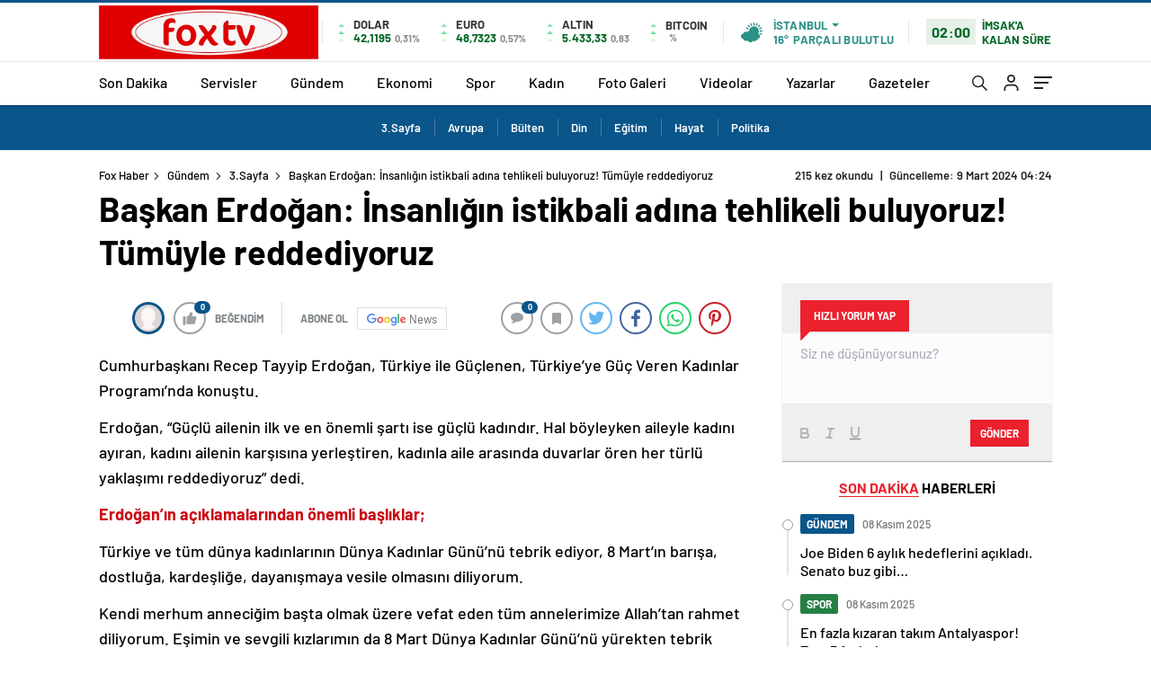

--- FILE ---
content_type: text/css
request_url: https://www.foxtvhaber.com.tr/wp-content/themes/haberadam/Css/styles.css?v=1.0
body_size: 88566
content:
.block{display:block}.iblock{display:inline-block}.inline{display:inline}.none{display:none}.fleft{float:left}.fright{float:right}.rel{position:relative}.abs{position:absolute}.tcenter{text-align:center!important}.tleft{text-align:left!important}.tright{text-align:right!important}.w100{width:100%}a{text-decoration:none!important}.w-light{font-weight:300!important}.w-bold{font-weight:700!important}.w-normal{font-weight:400!important}.w-medium,.w-semi{font-weight:500!important}input[type=password],input[type=text],textarea{-webkit-appearance:none}input[type=password]:focus,input[type=text]:focus,textarea:focus{outline:0}input{-webkit-appearance:none}p{margin:0}ul{margin:0;padding:0;list-style:none}form{margin:0}.t-ellipsis{white-space:nowrap;overflow:hidden;text-overflow:ellipsis;max-width:100%;display:inline-block}.pointer{cursor:pointer}h1,h2,h3,h4,h5,h6{margin:0}.rows:after,.rows:before{content:"";display:table;clear:both}.row{display:-ms-flexbox;display:flex;-ms-flex-wrap:wrap;flex-wrap:wrap;margin-right:-10px;margin-left:-10px}.colFill{-ms-flex-preferred-size:0;flex-basis:0%;-ms-flex-positive:1;flex-grow:1;max-width:100%;padding:0 12px}.colFixed{-ms-flex-preferred-size:0;flex-basis:0%;-ms-flex-positive:1;flex-grow:1;max-width:100%}img{max-width:100%}table{border-spacing:0}.container{width:100%;max-width:1060px;padding:0;margin:0 auto}.mm-page__blocker{background:rgba(34,34,34,.9)}.header-top{height:48px;width:100%;background-color:#fff;position:relative;border-bottom:1px solid #e9e9e9}a#logo img{max-height:60px}.mobile-logo img{max-height:40px}.header-top .container{height:100%}.header-top .flex-between{height:100%;display:flex;justify-content:space-between;align-items:center}.bor-ca svg{margin-top:-4px}.header-top-left{display:flex;justify-content:flex-start;align-items:center}.bor-ca{position:relative;display:flex;justify-content:space-between;align-items:center;float:left}.bor-ca:after{content:"";position:absolute;right:-16px;top:50%;transform:translateY(-50%);border-radius:100%;width:6px;height:6px;background-color:#32baec;animation:w-p 1s infinite}.bor-ca-in{color:#222;font-size:10px;line-height:normal;display:inline-block;font-weight:700;text-align:right;letter-spacing:.25px;margin-left:11px}.bor-ca-in span{display:block;font-size:9px;margin-top:1px;font-weight:700}.bor-statistics{float:left;margin-left:24px}.bor-statistics li{display:inline-block;font-weight:700;color:#222;margin-right:30px}.bor-statistics li span{font-size:10px;display:inline-block;vertical-align:middle;text-align:right!important}.bor-statistics li span b{display:block;font-size:9px;font-weight:700;margin-top:1px}.bor-statistics li strong{position:relative;display:inline-block;padding-left:25px;vertical-align:middle;font-size:20px;font-weight:700}.bor-statistics li strong.bor-up:before{border-bottom-color:#5bb615}.bor-statistics li strong:before{position:absolute;content:"";left:8px;border:4px solid transparent;margin-top:2px}.bor-statistics li strong.bor-down:before{border-top-color:#c90914;margin-top:6px}.header-top-right .wheatall ul{font-size:13px;font-weight:900;height:253px;overflow:auto;text-align:right}.wheat{position:relative;cursor:pointer;display:flex;align-items:center;margin-right:40px}.weatherStatus i{color:#2c9287;font-size:20px;width:32px;height:24px;display:block;transition:.3s;background-color:#2c9287;transition:background-color .2s ease-in-out;-webkit-mask-image:url(../img/hava/icon-h1-25.svg);mask-image:url(../img/hava/icon-h1-25.svg)}.sc-widget .sc-fively{margin-top:0;margin-bottom:0}.new-category-in .main-manset{width:100%!important}.new-category-in .tabslider{display:none}.sc-six{width:100%;display:flex;justify-content:space-between;flex-wrap:wrap;margin-bottom:5px;margin-top:20px}.nci-slider{height:410px;margin-bottom:20px}.new-category-in .bvgl-title{background-color:#efefef}.new-category-in .bvgl-small{padding-left:0;padding-right:0;height:70px;margin-bottom:16.5px!important}.new-category-in a.bvgl-top p{margin:11px 0 14px 0}.new-category-in a.bvgl-top figure{height:160px}.new-category-in .sc-rek{margin:0 auto;text-align:center;width:100%}.new-category-in .sc-rek img{margin:0 auto;text-align:center}.new-category-in .b-videogaleri{width:270px;height:auto}.new-category-in .bvgl-small a figure{margin-right:11px;width:116px;height:70px}.load-more{display:block;width:100%;cursor:pointer;margin:5px 0 17px 0}.sc-six-in{width:calc(33.3% - 14px)}.sc-six-in a{display:block}.sc-six-in a figure{width:100%;height:130px;overflow:hidden;position:relative;margin:0}.sc-six-in a figure img{width:100%;height:100%;object-fit:cover}.sc-six-in a p{font-family:Barlow;font-size:16px;line-height:19px;font-weight:500;color:#000;margin:11px 0;transition:color .2s ease-in-out;display:-webkit-box;-webkit-line-clamp:2;-webkit-box-orient:vertical;overflow:hidden}.sc-six-in a:hover p{color:#c90914}.wheat span{font-weight:700;font-size:20px;color:#2c9287;letter-spacing:.25px;margin-left:8px}.wheat img{float:left}.wheat p{font-weight:700;font-size:10px;color:#2c9287;letter-spacing:.25px;margin-left:10px;position:relative}.wheat p:after{position:absolute;content:"";right:-19px;border:4px solid transparent;border-top-color:#2c9287;top:50%;transform:translateY(-50%);margin-top:2px}.header-top-right{display:flex;align-items:center}.rem-time{display:flex;align-items:center}.rem-time-left{font-weight:700;font-size:10px;letter-spacing:.25px;line-height:12px;color:#222;text-align:right;margin-right:15px}.rem-time-left b{display:block;font-weight:700;margin-top:1px}.rem-time-right{color:#222;font-weight:700;letter-spacing:.25px;font-size:20px;line-height:26px;display:flex;align-items:center}.rem-time-right span:before{content:"";position:absolute;left:-11px;top:50%;transform:translateY(-50%);width:6px;height:6px;border-radius:100%;animation:w-p 1s infinite;background:#87b41a}@-webkit-keyframes w-p{0%{opacity:0}30%{opacity:1}60%{opacity:1}90%{opacity:0}100%{opacity:0}}.rem-time-right span{position:relative;margin-left:17px}.header-top-right .wheatall{background:#fff;padding:0;position:absolute;left:-50px;top:90%;width:200px;z-index:8;visibility:hidden;opacity:0;transform:translateY(12px);transition:all .3s ease-in-out;box-shadow:0 2px 5px rgba(62,60,60,.56);border-radius:8px;padding-right:5px}.wheatall:after{content:"";position:absolute;right:0;top:0;height:100%;background:#fafafa;width:20px;z-index:-1;border-radius:0 8px 8px 0}.header-top-right .wheatall ul::-webkit-scrollbar{width:10px;right:2px}.header-top-right .wheatall ul::-webkit-scrollbar-track{box-shadow:unset;border-radius:0 8px 8px 0;background-color:#fafafa}.header-top-right .wheatall ul::-webkit-scrollbar-thumb{background:#cecece;border-radius:5px;box-shadow:unset}.header-top-right .wheatall ul li{color:#000;line-height:26px;text-align:left!important;white-space:nowrap;cursor:pointer;display:block;font-size:14px;font-weight:600;transition:color .2s ease-in-out;height:30px;line-height:30px;padding:0 22px}.header-top-right .wheatall ul{padding:0 5px 9px 0}.header-top-right .wheatall ul li:hover{background-color:#f4f4f4}header.header1{box-shadow:0 0 8px 0 rgba(26,24,35,.18)}.header-bottom{width:100%;background-color:#fff;position:relative}.altrw{box-shadow:0 0 6px 0 rgba(51,48,63,.6)}.header-bottom-left{padding-right:16px;height:100%;width:auto;display:flex;align-items:center;justify-content:flex-start;position:relative}.logo-pattern{position:absolute;right:0;top:0;height:100%;min-width:1160px;overflow:hidden}.header-bottom-left #logo{height:100%;background-color:#b70b19;display:flex;align-items:center;justify-content:center;padding-right:16px}footer .logo-pattern{background-color:#b70b19}.logo-pattern img{object-fit:cover;min-width:100%;min-height:100%}#logo{position:relative}.header-bottom .flex-between{height:70px;display:flex;align-items:center;justify-content:space-between;transition:height .2s ease-in-out}.header-bottom-left:before{position:absolute;content:"";right:100%;top:0;bottom:0;width:100%;height:100%;background:#b70b19}.header-bottom-right{float:right;display:flex;justify-content:space-between;align-items:center}.header-bottom-left nav ul li{display:inline-block;position:relative;margin-right:12px;padding-right:16px}.header-bottom-left nav ul li:last-child{margin-right:0}.header-bottom-left nav ul li a{display:block;color:#000;font-weight:500;font-family:Barlow;position:relative;line-height:70px;font-size:16px}.header-bottom-left nav>ul>li.menu-attr a:before{content:attr(title);padding:0 2px;font-family:Barlow;font-size:10px;color:#fff;position:absolute;width:auto;right:0;top:12px;height:12px;line-height:13px;font-weight:600;background-color:#b70b19}.header-bottom-left nav ul li ul li a:before{display:none}.header-search-form{position:absolute;top:0;left:0;width:100%;visibility:hidden;opacity:0;transform:translateY(10px);transition:all .35s ease-in-out;cursor:auto;z-index:99}.header-search-form.opened{visibility:visible!important;opacity:1!important;transform:translateY(0)!important}.header-search-form .container{position:relative}.hsf-in{background-color:#fff;display:block;width:100%;height:70px}.header-search-form .container form{height:70px;padding-right:70px}.header-search-form form input{background-color:transparent;width:100%;outline:0;background:0 0;border:0;font-family:Barlow;-webkit-appearance:none;text-indent:20px;height:70px;padding-right:30px;font-size:1.2em;font-weight:400;color:#495057}.header2 .header-search-form form input{text-indent:0}.header-search-form .container form button{position:absolute;right:0;height:100%;width:50px;text-align:center;display:flex;align-items:center;justify-content:center;background-color:transparent!important;font-size:15px;font-weight:400;color:#fff;top:0;cursor:pointer;border:0}.s-close{position:absolute;right:0;top:50%;margin-top:-6px;cursor:pointer;display:flex;align-items:center;justify-content:center}header{position:relative;z-index:999}.header-search-form form input::placeholder{color:#6c757d}a.red span,li.red a:before{background-color:#b70b19!important}a.orange span,li.orange a:before{background-color:#e88627!important}a.green span,li.green a:before{background-color:#19b216!important}a.brown span,li.brown a:before{background-color:#cb5419!important}a.gray span,li.gray a:before{background-color:#79685f!important}a.blue span,li.blue a:before{background-color:#4b679b!important}a.green2 span,li.green2 a:before{background-color:#61a260!important}a.purple span,li.purple a:before{background-color:#563890!important}a.purple2 span,li.purple2 a:before{background-color:#715eaf!important}a.purple3 span,li.purple3 a:before{background-color:#563890!important}a.blue2 span,li.blue2 a:before{background-color:#4b679b!important}a.blue3 span,li.blue3 a:before{background-color:#3b9cea!important}.header-bottom-left nav ul li a:after{content:"";position:absolute;bottom:0;left:50%;transform:translateX(-50%);height:3px;width:0;background-color:#b70b19;transition:width .3s ease-in-out}.header-bottom-left nav ul li a:hover:after{width:100%}.header-bottom-left nav{position:relative;padding:0 0 0 16px}.menu-item-has-children{position:relative}.header-bottom-left nav ul li:after{content:"";position:absolute;right:0;top:50%;transform:translateY(-50%);background-color:#e6e6e6;width:1px;height:17px}header .menu-item-has-children ul.sub-menu{position:absolute;left:-1px;top:100%;background:#222;padding:8px 0;min-width:180px;z-index:3;visibility:hidden;transition:all .3s ease-in-out;opacity:0;transform:translateY(10px)}header .menu-item-has-children ul.sub-menu li{text-align:left;width:auto;position:relative;height:auto;margin:0;padding:0;display:block;width:100%;height:30px;border-right:0;padding:0 24px;transition:background-color .2s ease-in-out}ul.sub-menu li:after{display:none}ul.sub-menu li:last-child{padding-right:0}ul.sub-menu li a{font-size:14px!important;font-weight:600;position:relative;line-height:30px!important;display:block;height:30px;width:100%;color:#fff!important;text-transform:none!important}header .menu-item-has-children ul.sub-menu li a:after{display:none}ul.sub-menu li:hover{background-color:#383636}header .menu-item-has-children:hover>.sub-menu{visibility:visible;opacity:1;transform:translateY(0)}.hamburger.m-toggle{display:flex;align-items:center;height:17px}.hamburger-in{display:inline-block;cursor:pointer}.hamburger span{display:block;width:16px;height:2px;background-color:#222;margin:4px 0;transition:all .2s ease-in-out}.hamburger span:first-child,.hamburger span:last-child{margin:0;width:10px}.hamburger span:first-child{width:20px}.hamburger:hover span{width:20px}.hamburger-toggle span:first-child{transform:translate(0,6px) rotate(43deg);width:20px}.hamburger-toggle span:last-child{transform:translate(0,-6px) rotate(-43deg);width:20px}.hamburger-toggle span:nth-child(2){opacity:0}.header-bottom-right-options ul{display:flex;align-items:center;min-width:89px;justify-content:flex-end}.header-bottom-right-options ul li{display:inline-block;margin-right:17px;height:18px}.header-bottom-right-options ul li:first-child{margin-right:18px}.header-bottom-right-options ul li a{display:block}.header-bottom-right-options ul li:last-child{margin-right:0}.mobile-menu{z-index:99999;display:block;background-color:#fcfcfc;position:fixed;top:0;left:0;width:100%;height:100vh;overflow-y:scroll;transition:all .35s ease-in-out;transform:translate(-100%);visibility:hidden;animation:gozuk .35s ease-in-out forwards}.customize-support .mobile-menu{padding-top:44px}.customize-support .mobile-menu.cmobile{padding-top:0}.mobile-menu.pad{padding-top:0}.mobile-menu.pad2{padding-top:65px!important}.mobile-menu-anim{visibility:visible!important;transform:translateX(0)!important}.mobile-menu::-webkit-scrollbar{width:5px;right:2px}.mobile-menu::-webkit-scrollbar-track{background:#f5f5f5;box-shadow:unset;border-radius:10px}.mobile-menu::-webkit-scrollbar-thumb{border-radius:10px;box-shadow:unset;background-color:#dedfea}.overlay{content:"";position:fixed;left:0;top:0;bottom:0;right:0;background:#fff;opacity:.8;z-index:98;display:none}.overlayblack{background-color:#000}.mobile-menu ul{margin:0;list-style-type:none;padding:0 32px}.mobile-menu ul li{padding:0;margin:0;position:relative}.mobile-menu ul li a{display:flex;color:#2e2e2e;text-decoration:none;font-weight:700;display:flex;align-items:center;padding-left:0;height:61px;border-top:1px solid #e2e2e2;border-bottom:1px solid #e2e2e2;transition:background-color .2s ease-in-out;font-size:18px;letter-spacing:-.25px}.mobile-menu ul.sub-menu li a{color:#2e2e2e!important;font-size:18px!important;letter-spacing:-.25px!important;background-color:transparent!important}.mobile-menu ul.sub-menu li:hover{background-color:transparent!important}.mobile-menu ul.sub-menu li:hover a{background-color:transparent!important}.mobile-menu h3{padding-left:32px;color:#c00;font-size:18px;font-weight:700;margin-top:18px;letter-spacing:-.25px;margin-bottom:5px}.mobile-menu ul li a b{font-weight:700;margin-right:4px}.mobile-menu ul li a:first-child{border-top:0}.mobile-menu ul li a img{position:absolute;right:25px;opacity:.6;transition:opacity .2s ease-in-out}.mobile-menu ul li a:hover img{opacity:1}.thumbSlider{padding:0 125px;position:relative}.thumbSlider .swiper-wrapper a{display:block;width:100%;font-size:0}.thumbSlider .swiper-wrapper a img{object-fit:cover;min-height:200px;width:100%}.thumbSlider .swiper-wrapper a strong{position:absolute;left:0;bottom:0;overflow-y:hidden;font-size:36px;color:#fff;font-weight:700!important;font-family:Barlow,sans-serif;line-height:44px;padding:15px 20px;height:105px}.thumbSlider .swiper-wrapper a strong span{color:#fdde11;display:block}.thumbSlider .swiper-wrapper a:before{position:absolute;content:"";left:0;bottom:0;width:100%;height:130px;opacity:.6;background-image:-webkit-gradient(linear,left top,left bottom,from(rgba(0,0,0,0)),to(black));background-image:linear-gradient(to bottom,rgba(0,0,0,0) 0,#000 100%)}.thumbSlider>ul{position:absolute;left:0;top:-5px;bottom:-5px;width:100%}.thumbSlider>ul li{display:block;width:115px;height:25%;position:absolute;top:0;left:0;border-radius:0;background:0 0;padding:5px 0;opacity:1}.thumbSlider>ul li img{height:100%;object-fit:cover}.thumbSlider>ul li:nth-child(2),.thumbSlider>ul li:nth-child(6){top:25%}.thumbSlider>ul li:nth-child(3),.thumbSlider>ul li:nth-child(7){top:50%}.thumbSlider>ul li:nth-child(4),.thumbSlider>ul li:nth-child(8){top:75%}.thumbSlider>ul li:nth-child(5),.thumbSlider>ul li:nth-child(6),.thumbSlider>ul li:nth-child(7),.thumbSlider>ul li:nth-child(8){left:auto;right:0}.thumbSlider>ul li:before{position:absolute;content:"";left:0;top:5px;bottom:5px;right:0;opacity:0;border:3px solid #c90914;-moz-transition-duration:.2s;-o-transition-duration:.2s;-webkit-transition-duration:.2s;transition-duration:.2s;-moz-transition-timing-function:ease-in;-o-transition-timing-function:ease-in;-webkit-transition-timing-function:ease-in;transition-timing-function:ease-in}.thumbSlider>ul li:after{position:absolute;content:"";left:0;top:5px;bottom:5px;right:0;background:#000;opacity:.65;-moz-transition-duration:.2s;-o-transition-duration:.2s;-webkit-transition-duration:.2s;transition-duration:.2s;-moz-transition-timing-function:ease-in;-o-transition-timing-function:ease-in;-webkit-transition-timing-function:ease-in;transition-timing-function:ease-in}.thumbSlider>ul li:focus{outline:0}.thumbSlider>ul li:hover:after{opacity:0}.thumbSlider>ul li.swiper-pagination-bullet-active:before{opacity:1}.thumbSlider>ul li.swiper-pagination-bullet-active:after{opacity:0}.right.mobile-gizle{max-width:300px!important}.tag{display:inline-block;font-style:normal;color:#fff;font-size:12px;background:#c90914;padding:7px 12px;font-weight:700!important;text-transform:uppercase;border-radius:0;line-height:normal}.sport em.tag{position:absolute;top:-41px;left:15px;display:block;line-height:normal!important;text-transform:uppercase}.tag.green{background:#178c29}.tag.pink{background:#b32d44}.tag.purple{background:#5133a5}.tag.orange{background:#f88b28}.tag.blue{background:#214b7f}.newsBox{display:block;background:#fff;font-size:0}.newsBox span{position:relative;display:block}.newsBox span img{width:100%;object-fit:cover}.newsBox span>strong{position:absolute;left:10px;top:10px}.newsBox span>i{position:absolute;left:50%;top:50%;font-size:18px;color:#fff;display:block;width:50px;line-height:50px;border-radius:100%;margin:-25px 0 0 -25px;text-align:center!important;background:rgba(201,9,20,.85)}.newsBox>strong{display:block;font-size:17px;font-weight:700;color:#010101;padding:14px;-moz-transition-duration:.2s;-o-transition-duration:.2s;-webkit-transition-duration:.2s;transition-duration:.2s;-moz-transition-timing-function:ease-in;-o-transition-timing-function:ease-in;-webkit-transition-timing-function:ease-in;transition-timing-function:ease-in}.newsBox>strong span{display:block;line-height:22px;overflow:hidden;display:-webkit-box;-webkit-line-clamp:2;-webkit-box-orient:vertical}.haberSingle .right .newsBox>strong span{font-weight:500;font-size:16px;line-height:22px;margin-top:10px;display:-webkit-box;-webkit-line-clamp:2;-webkit-box-orient:vertical;overflow:hidden;color:#000}.haberSingle .right .newsBox>strong{padding:0}.haberSingle .right .newsBox>strong:hover span{color:#b70b19}.newsBox.blue span>i{background:rgba(33,75,127,.85)}.newsBox.purple span>i{background:rgba(78,63,127,.85)}.newsBox.orange span>i{background:rgba(233,111,38,.85)}.newsBox.orange:hover>strong{color:#e96f26}.newsBox.green span>i{background:rgba(23,140,41,.85)}.newsBox.green:hover>strong{color:#178c29}.newsBox2{position:relative;display:block;font-size:0}.newsBox2 img{width:100%;object-fit:cover}.newsBox2>i{position:absolute;left:50%;top:50%;font-size:18px;color:#fff;display:block;width:50px;line-height:50px;border-radius:100%;margin:-25px 0 0 -25px;text-align:center!important;background:rgba(201,9,20,.85)}.newsBox2>em{position:absolute;left:15px;top:15px;z-index:2}.newsBox2>em.right{left:auto;right:15px}.newsBox2>span{position:absolute;left:0;bottom:0;right:0;padding:12px;padding-left:17px}.newsBox2>span strong{margin-top:10px;display:block;font-size:17px;color:#fff;line-height:22px;overflow:hidden;font-weight:500;display:-webkit-box;-webkit-box-orient:vertical;overflow:hidden;-webkit-line-clamp:2}.newsBox2>span strong span{display:block;color:#fdde11}.newsBox2>span strong.sm{font-size:16px;max-height:38px;line-height:normal}.newsBox2>span strong.md{font-size:22px;max-height:54px;line-height:normal}.newsBox2:before{position:absolute;content:"";left:0;bottom:0;width:100%;height:130px;opacity:.75;background-image:-webkit-gradient(linear,left top,left bottom,from(rgba(0,0,0,0)),to(black));background-image:linear-gradient(to bottom,rgba(0,0,0,0) 0,#000 100%);max-height:100%}.ads{text-align:center;display:block;width:100%;font-size:0}.ads img{margin:0 auto;height:auto;height:unset}.formGroup{width:100%;padding-bottom:12px}.formGroup>label{display:block;font-size:13px;color:#242424;padding-bottom:5px;font-weight:500}.formGroup>div{position:relative}.formGroup>div input,.formGroup>div select{width:100%;display:block;padding:0;border:1px solid #dedede;padding:8px 10px;font-size:13px;color:#242424;line-height:14px;-moz-transition-duration:.2s;-o-transition-duration:.2s;-webkit-transition-duration:.2s;transition-duration:.2s;-moz-transition-timing-function:ease-in;-o-transition-timing-function:ease-in;-webkit-transition-timing-function:ease-in;transition-timing-function:ease-in;-webkit-appearance:none;appearance:none}.formGroup>div input:focus,.formGroup>div select:focus{background:#f7f7f7}.formGroup>div select{padding-right:30px}.formGroup>div i{position:absolute;right:0;top:50%;line-height:0;color:#a5a5a5;font-size:10px;text-align:center!important;width:30px}.formGroup>div i:before{line-height:0;display:block}.formGroup.horizontal{display:table}.formGroup.horizontal>label{display:table-cell;padding-bottom:0;padding-right:12px;font-weight:500}.formGroup.horizontal>div{display:table-cell}.formGroup:last-child{padding-bottom:0}.formGroup2>label{color:#1a1a1a;font-size:12px;font-weight:600!important;display:block;padding-bottom:7px}.formGroup2>div{position:relative;background:#edeae6}.formGroup2>div input,.formGroup2>div select{position:relative;z-index:2;border:none;padding:0;width:100%;font-weight:600!important;color:#757575;font-size:12px;padding:10px 15px;line-height:14px;-webkit-appearance:none;appearance:none;background:0 0}.formGroup2>div select{padding-right:50px}.formGroup2>div select+i{position:absolute;right:0;top:0;line-height:34px;width:34px;text-align:center!important;font-size:10px;color:#757575;background:#d9d6d3}.btn{padding:0;border:1px solid #dedede;background:#f7f7f7;font-size:13px;color:#242424;line-height:14px;padding:8px 15px;cursor:pointer;-moz-transition-duration:.2s;-o-transition-duration:.2s;-webkit-transition-duration:.2s;transition-duration:.2s;-moz-transition-timing-function:ease-in;-o-transition-timing-function:ease-in;-webkit-transition-timing-function:ease-in;transition-timing-function:ease-in}.btn:hover{background:#c90914;color:#fff;border-color:#c90914}.btn.blue:hover{background:#222074;border-color:#222074}.tab .tabContent>div{display:none}.tab .tabContent>div.active{display:block}.economyTable{width:100%;border:1px solid #d8d8d8;border-spacing:0}.economyTable tbody tr td{border-bottom:1px solid #eaeaea;vertical-align:middle;padding:10px 5px;color:#2953b8;font-size:12px;font-weight:700!important}.economyTable tbody tr td img{max-width:unset}.economyTable tbody tr td.change{width:10px;font-weight:500;font-size:14px}.economyTable tbody tr td.change span{position:relative;padding-left:20px}.economyTable tbody tr td.change span:before{position:absolute;content:"";top:50%;left:0;border:6px solid transparent}.economyTable tbody tr td.change.up span{color:#3fa65a;display:block}.economyTable tbody tr td.change.up span:before{border-bottom-color:#3fa65a;margin-top:-9px}.economyTable tbody tr td.change.down span{color:#c90914;display:block}.economyTable tbody tr td.change.down span:before{border-top-color:#c90914;margin-top:-3px}.economyTable tbody tr td:first-child{width:10px;padding-left:15px}.economyTable tbody tr td:last-child{padding-right:15px}.economyTable tbody tr:last-child td{border-bottom:none}.authorBox ul{background:#fff;border:1px solid #d8d8d8;border-top:none}.authorBox ul li{border-top:1px solid #d8d8d8}.authorBox ul li a{display:block;position:relative;padding:20px 15px 20px 98px}.authorBox ul li a img{position:absolute;left:15px;top:15px;width:68px;height:68px;border-radius:100%;background:#d9d0cc}.authorBox ul li a strong{display:block;color:#c90914;font-weight:700!important;font-size:15px}.authorBox ul li a span{font-size:15px;color:#000;line-height:20px;height:40px;display:-webkit-box;overflow:hidden;-webkit-line-clamp:2;-webkit-box-orient:vertical}.authorBox ul li:first-child{border-top:none}.videoNewsBox ul{background:#fff;border-left:1px solid #d8d8d8;border-right:1px solid #d8d8d8}.videoNewsBox ul li{border-bottom:1px solid #d8d8d8}.videoNewsBox ul li a{display:block;position:relative;padding:20px 15px 20px 175px;min-height:120px}.videoNewsBox ul li a span{position:absolute;left:15px;top:15px;font-size:0}.videoNewsBox ul li a span img{width:145px;height:90px;object-fit:cover}.videoNewsBox ul li a span i{position:absolute;right:0;bottom:0;font-size:10px;color:#fff;line-height:18px;display:block;width:18px;text-align:center!important;background:#c90914}.videoNewsBox ul li a strong{display:block;line-height:20px;font-size:15px;color:#222;max-height:60px;display:-webkit-box;overflow:hidden;-webkit-line-clamp:3;-webkit-box-orient:vertical}.videoNewsBox ul li a em{display:block;font-style:normal;color:#848484;font-size:13px;font-weight:500!important;padding-top:5px}.popularNewsBox ul{background:#fff}.popularNewsBox ul li a{display:block;position:relative}.popularNewsBox ul li a span{position:relative;display:block;color:#000;padding:17px 15px 18px 60px;-moz-transition-duration:.2s;-o-transition-duration:.2s;-webkit-transition-duration:.2s;transition-duration:.2s;-moz-transition-timing-function:ease-in;-o-transition-timing-function:ease-in;-webkit-transition-timing-function:ease-in;transition-timing-function:ease-in}.popularNewsBox ul li a span b{position:absolute;left:15px;top:50%;margin-top:-15px;text-align:center!important;width:30px;display:block;line-height:30px;border-radius:100%;font-size:15px;background:#ddd;color:#000;font-weight:600;-moz-transition-duration:.2s;-o-transition-duration:.2s;-webkit-transition-duration:.2s;transition-duration:.2s;-moz-transition-timing-function:ease-in;-o-transition-timing-function:ease-in;-webkit-transition-timing-function:ease-in;transition-timing-function:ease-in}.popularNewsBox ul li a span strong{display:block;line-height:20px;font-size:16px;height:42px;overflow:hidden;font-weight:500}.popularNewsBox ul li a span em{display:block;font-style:normal;font-size:13px;color:#626161;font-weight:500!important;padding-top:5px}.popularNewsBox ul li a img{position:absolute;left:0;top:0;width:100%;height:100%;object-fit:cover;-moz-transition-duration:.2s;-o-transition-duration:.2s;-webkit-transition-duration:.2s;transition-duration:.2s;-moz-transition-timing-function:ease-in;-o-transition-timing-function:ease-in;-webkit-transition-timing-function:ease-in;transition-timing-function:ease-in;opacity:0}.popularNewsBox ul li a:hover img{opacity:1}.popularNewsBox ul li a:hover span{color:#fff}.popularNewsBox ul li a:hover span b,.popularNewsBox ul li a:hover span em{color:#fff}.leagueBox{background:url(../img/leagueBox.png) no-repeat right top,#178c29;padding:0 15px 15px}.leagueBox>.head{padding:7px 0}.leagueBox>.head a span{width:100%;text-align:right!important}.leagueBox>.head h5{padding-left:0}.leagueBox .scrollTable{background:#fff;padding:15px}.leagueBox .scrollTable>div:first-child{background:#f4f4f4;color:#c72949;font-size:14px;font-weight:500;line-height:20px}.leagueBox .scrollTable>div:first-child td{padding:6px}.leagueBox .scrollTable>div:last-child{font-size:14px;color:#1a1a1a;line-height:20px;margin-top:15px;max-height:409px}.leagueBox .scrollTable>div:last-child tr td{padding:10px 6px;padding-left:6px;padding-right:13px;border-top:1px solid #e9e9ea}.leagueBox .scrollTable>div:last-child tr td b{background:#9f9f9f;line-height:18px;width:18px;text-align:center!important;color:#fff;display:block}.leagueBox .scrollTable>div:last-child tr:first-child td{border-top:none}.leagueBox .scrollTable>div:last-child tr:first-child td b{background:#d30f41}.leagueBox .scrollTable>div:last-child tr:nth-child(2) td b,.leagueBox .scrollTable>div:last-child tr:nth-child(3) td b{background:#e6ab00}.fixtureBox{background:#333;margin-bottom:20px}.fixtureBox .top{display:table;width:100%}.fixtureBox .top>div{display:table-cell}.fixtureBox .top>div .head>*{padding:10px 15px 10px 0}.fixtureBox .top>div ul{font-size:0;text-align:right!important;white-space:nowrap}.fixtureBox .top>div ul li{display:inline-block;font-size:12px;font-weight:700!important;color:#fff;padding:18px 15px;cursor:pointer}.fixtureBox .top>div ul li.active{background:#178c29}.fixtureBox>.center{position:relative;display:none;background:#848484;padding:0 32px}.fixtureBox>.center .swiper-container .swiper-slide{width:auto;font-size:12px;font-weight:700!important;color:#fff;padding:0 15px;line-height:32px;cursor:pointer}.fixtureBox>.center .swiper-container .swiper-slide.active{background:#178c29}.fixtureBox>.center .swiper-button-next,.fixtureBox>.center .swiper-button-prev{position:absolute;right:0;top:0;line-height:32px;margin:0;padding:0;height:auto;width:32px;color:#fff;font-size:12px}.fixtureBox>.center .swiper-button-next:after,.fixtureBox>.center .swiper-button-prev:after{display:none}.fixtureBox>.center .swiper-button-prev{right:auto;left:0}.fixtureBox .bottom{padding:0 15px 15px}.fixtureBox .bottom>div{background:#fff;padding:15px}.fixtureBox .bottom>div .h{position:relative;background:#333;padding:7px 120px 7px 45px}.fixtureBox .bottom>div .h img{position:absolute;left:15px;top:50%;width:21px;height:14px;margin-top:-7px}.fixtureBox .bottom>div .h strong{display:block;color:#fff;font-weight:500;font-size:14px;line-height:18px}.fixtureBox .bottom>div .h>div{position:absolute;right:0;top:0;background:#178c29;height:100%;width:110px}.fixtureBox .bottom>div .h>div i{position:absolute;right:15px;color:#fff;top:50%;line-height:0;font-size:10px}.fixtureBox .bottom>div .h>div select{position:absolute;right:0;top:0;height:100%;width:110px;border:none;background:0 0;color:#fff;font-weight:700!important;font-size:12px;padding:0 15px;-webkit-appearance:none;appearance:none}.fixtureBox .bottom>div .h>div select option{color:#1a1a1a}.fixtureBox .bottom>div .t{overflow:auto;max-height:487px}.fixtureBox .bottom>div .t table{width:100%;table-layout:fixed}.fixtureBox .bottom>div .t table tr td{font-size:14px;color:#1a1a1a;padding:10px;height:50px}.fixtureBox .bottom>div .t table tr td:first-child{font-size:13px;color:#333;width:85px;white-space:nowrap}.fixtureBox .bottom>div .t table tr td:nth-child(3){text-align:right!important}.fixtureBox .bottom>div .t table tr td.dot{width:90px}.fixtureBox .bottom>div .t table tr td.dot ul{font-size:0;white-space:nowrap}.fixtureBox .bottom>div .t table tr td.dot ul li{display:inline-block;width:10px;height:10px;border-radius:100%;background:#9f9f9f;margin:2px}.fixtureBox .bottom>div .t table tr td.dot ul li.green{background:#188128}.fixtureBox .bottom>div .t table tr td.dot ul li.red{background:#d30f41}.fixtureBox .bottom>div .t table tr td.dot ul li.yellow{background:#e6ab00}.fixtureBox .bottom>div .t table tr td.center{width:150px;padding:0;white-space:nowrap;text-align:center!important}.fixtureBox .bottom>div .t table tr td.center ul{font-size:0}.fixtureBox .bottom>div .t table tr td.center ul li{display:inline-block;vertical-align:top;font-size:13px;font-weight:600;padding:2px}.fixtureBox .bottom>div .t table tr td.center ul li span{background:#f0f0f0;line-height:20px;width:18px;display:block;text-align:center!important;color:#333}.fixtureBox .bottom>div .t table tr td.center ul li time{background:#178c29;line-height:20px;width:44px;display:block;text-align:center!important;color:#fff}.fixtureBox .bottom>div .t table tr td.center ul li img{display:block}.fixtureBox .bottom>div .t table tr td.center ul li:first-child{padding-right:8px}.fixtureBox .bottom>div .t table tr td.center ul li:last-child{padding-left:8px}.fixtureBox .bottom>div .t table tr td:last-child{width:85px;text-align:right!important}.fixtureBox .bottom>div .t table tr td:last-child a{font-size:20px;color:#178c29}.fixtureBox .bottom>div .t table tr:nth-child(even){background:#f0f0f0}.fixtureBox .bottom>div .t table tr:nth-child(even) td.center ul li span{background:#fff}.fixtureBox .bottom>div .mobile{display:none}.fixtureBox .bottom>div .mobile .swiper-slide{position:relative;width:100%;overflow:hidden;display:-ms-flexbox;display:flex;-ms-flex-wrap:wrap;flex-wrap:wrap;margin:0}.fixtureBox .bottom>div .mobile .swiper-slide .team{-ms-flex:0 0 50%;flex:0 0 50%;max-width:50%;padding:0 12px;text-align:center!important;padding:30px 0;padding-right:50px}.fixtureBox .bottom>div .mobile .swiper-slide .team img{height:40px}.fixtureBox .bottom>div .mobile .swiper-slide .team strong{display:block;padding:10px 0;color:#1a1a1a;font-size:14px}.fixtureBox .bottom>div .mobile .swiper-slide .team ul{font-size:0;white-space:nowrap}.fixtureBox .bottom>div .mobile .swiper-slide .team ul li{display:inline-block;width:10px;height:10px;border-radius:100%;background:#9f9f9f;margin:2px}.fixtureBox .bottom>div .mobile .swiper-slide .team ul li.green{background:#188128}.fixtureBox .bottom>div .mobile .swiper-slide .team ul li.red{background:#d30f41}.fixtureBox .bottom>div .mobile .swiper-slide .team ul li.yellow{background:#e6ab00}.fixtureBox .bottom>div .mobile .swiper-slide .team:last-child{padding-right:0;padding-left:50px}.fixtureBox .bottom>div .mobile .swiper-slide .center{position:absolute;text-align:center!important;left:50%;top:50%;margin-left:-40px;transform:translateY(-50%)}.fixtureBox .bottom>div .mobile .swiper-slide .center .score{width:80px;text-align:center!important}.fixtureBox .bottom>div .mobile .swiper-slide .center .score span{vertical-align:middle;background:#f0f0f0;line-height:24px;width:24px;text-align:center!important;color:#333;display:inline-block}.fixtureBox .bottom>div .mobile .swiper-slide .center .score b{vertical-align:middle;margin:0 5px}.fixtureBox .bottom>div .mobile .swiper-slide .center .time{white-space:nowrap;color:#333;font-size:14px;padding-top:10px}.fixtureBox .bottom>div .mobile .swiper-slide .center .time strong{display:block}.fixtureBox .bottom>div .mobile .navDot{text-align:center!important;padding-bottom:15px}.fixtureBox .bottom>div .mobile .navDot span{width:10px;height:10px;margin:2px;background:#9f9f9f}.fixtureBox .bottom>div .mobile .navDot span.swiper-pagination-bullet-active{background:#c90914}.scrollTable>div:last-child{overflow:auto}.scrollTable>div:last-child table{width:100%}.head{position:relative;background-color:#fff}.head>h1,.head>h2,.head>h3,.head>h4,.head>h5,.head>h6,.head>strong{color:#000!important;font-weight:700!important;font-size:16px!important;line-height:16px!important;padding-top:20px;padding-bottom:1px;display:block;font-family:Barlow,sans-serif;text-align:center;text-transform:uppercase}.left.tvAndNewspaper .head h3{color:#fff!important;text-align:left;padding:10px 20px!important;font-size:14px!important}.bestReadBox .head h3{padding:18px 0 0 0;border-bottom:1px solid #e6e6e6;padding-bottom:16px;color:#fff}.head.blue,.head.pink{background-color:#fff!important}.head.black h2,.head.black h3{color:#000!important}.head.black{background-color:#fff!important}.head>a{position:absolute;right:0;top:0;bottom:0;width:85px;color:#fff;background:#aa0d0f;font-size:12px;font-weight:700!important;text-align:center!important}.head>a span{display:inline-block;position:absolute;left:50%;top:50%;line-height:0;transform:translateX(-50%);padding-right:20px;white-space:nowrap}.head>a span i{position:absolute;right:0;top:50%;line-height:0;font-size:10px}.head>a+h1,.head>a+h2,.head>a+h3,.head>a+h4,.head>a+h5,.head>a+h6,.head>a+strong{padding-right:100px}.head>a.md{width:110px}.head>a.md+h1,.head>a.md+h2,.head>a.md+h3,.head>a.md+h4,.head>a.md+h5,.head>a.md+h6,.head>a.md+strong{padding-right:125px}.head>a.lg{width:135px}.head>a.lg+h1,.head>a.lg+h2,.head>a.lg+h3,.head>a.lg+h4,.head>a.lg+h5,.head>a.lg+h6,.head>a.lg+strong{padding-right:150px}.policy{position:fixed;left:0;bottom:-100%;right:0;background:#f2f2f2;color:#515151;overflow:hidden;transition:all .4s ease-in-out;z-index:9999;box-shadow:0 0 10px rgba(34,34,34,.16);display:flex;align-items:center;justify-content:space-between;max-width:1060px;margin:0 auto;padding:17px 25px}.policy .container{position:relative;width:100%;max-width:100%;display:flex;align-items:center;justify-content:space-between}.policy .container p{font-size:15px;font-weight:500;line-height:26px;color:#515151;padding-right:33px}.policy .container p a{color:#000;font-weight:600}.policy .container>a{font-size:8px;color:#fff;width:26px;line-height:26px;text-align:center!important;height:26px;background-color:#fb0d1b;border-radius:100%;min-width:26px;display:flex;position:relative;align-items:center;justify-content:center}.policy .container>a:before{width:8px;height:8px;position:absolute;content:"";background-image:url(../img/icons/Cross.svg)}.policy.active{bottom:0}.horoscope>div{background:url(../img/bg/homeHoroscope.jpg) no-repeat center;background-size:cover;padding:19px 0}.horoscope>div ul{font-size:0;text-align:center!important}.horoscope>div ul li{display:inline-block}.horoscope>div ul li a{position:relative;display:block;color:#fff;font-size:13px;font-weight:500!important;width:78px;padding:10px 0;-moz-transition-duration:.2s;-o-transition-duration:.2s;-webkit-transition-duration:.2s;transition-duration:.2s;-moz-transition-timing-function:ease-in;-o-transition-timing-function:ease-in;-webkit-transition-timing-function:ease-in;transition-timing-function:ease-in}.horoscope>div ul li a i{display:block;font-size:48px;margin-bottom:11px}.horoscope>div ul li a>span{position:absolute;left:0;top:50%;width:100%;transform:translateY(-50%);font-size:12px;font-weight:700!important;opacity:0;-moz-transition-duration:.2s;-o-transition-duration:.2s;-webkit-transition-duration:.2s;transition-duration:.2s;-moz-transition-timing-function:ease-in;-o-transition-timing-function:ease-in;-webkit-transition-timing-function:ease-in;transition-timing-function:ease-in}.horoscope>div ul li a>span span{display:block}.horoscope>div ul li a:before{position:absolute;content:"";left:0;top:0;right:0;bottom:0;background:#812535;opacity:0;-moz-transition-duration:.2s;-o-transition-duration:.2s;-webkit-transition-duration:.2s;transition-duration:.2s;-moz-transition-timing-function:ease-in;-o-transition-timing-function:ease-in;-webkit-transition-timing-function:ease-in;transition-timing-function:ease-in}.horoscope>div ul li a:hover>span{opacity:1}.horoscope>div ul li a:hover::before{opacity:.9}.horoscope.purple>div{background:url(../img/bg/womanHoroscope.jpg) no-repeat center;background-size:cover}.horoscope.purple>div ul li a:before{background:#4e3f7f}.horoscopeCalculation .row{margin:0;background:#fff;border-top:none;padding:5px 6px}.horoscopeCalculation .row>div{-ms-flex:0 0 50%;flex:0 0 50%;max-width:50%;padding:0 12px;padding:9px}.alerts li{display:block;position:relative;font-size:14px;font-weight:500;color:#157a1e;background:#f2fdf3;border:1px solid #c1ecd7;padding:15px 15px 15px 55px;line-height:18px;margin-top:12px}.alerts li i{position:absolute;left:5px;top:50%;line-height:0;text-align:center!important;width:50px;font-size:18px}.alerts li.danger{background:#fdf2f2;border-color:#ecc0c0;color:#c90914}.alerts li:first-child{margin-top:0}.bestReadBox>div{background:#fff!important;padding-bottom:1px}.bestReadBox>div .head{padding:2px 0}.bestReadBox>div ul li{border-top:0!important}.bestReadBox>div ul li a{display:block;position:relative;padding:13px 20px 23px 138px;height:80px}.bestReadBox>div ul li a img{position:absolute;left:20px!important;top:16px;width:105px;height:65px;object-fit:cover}.bestReadBox>div ul li a strong{font-weight:500!important;font-size:16px;line-height:22px;display:-webkit-box;overflow:hidden;-webkit-line-clamp:3;-webkit-box-orient:vertical;color:#000;position:relative;bottom:-1px}.bestReadBox>div ul li a:hover strong{text-decoration:underline}.bestReadBox>div>div:last-child{border-top:0!important;padding:16px 20px 12px 20px}.bestReadBox>div>div:last-child a img{height:146px}.bestReadBox>div>div:last-child a span strong{color:#000;font-weight:500!important;font-size:16px;line-height:22px}.bestReadBox>div>div:last-child a:before{display:none}.bestReadBox>div>div:last-child a span{position:static}.economy .head.blue h2{text-align:left;padding-left:16px}.amount.formGroup.horizontal label{width:100%;display:block;padding-bottom:5px}.amount.formGroup.horizontal div{display:block;width:100%}.pop{position:fixed;z-index:16!important;left:0;top:0;width:100%;height:100%;overflow:auto;opacity:0;visibility:hidden;background:#ebebeb;-moz-transition-duration:.2s;-o-transition-duration:.2s;-webkit-transition-duration:.2s;transition-duration:.2s;-moz-transition-timing-function:ease-in;-o-transition-timing-function:ease-in;-webkit-transition-timing-function:ease-in;transition-timing-function:ease-in}.pop.open{opacity:1;visibility:visible}.pop>a{position:absolute;right:0;top:0;z-index:9;color:#fff;line-height:40px;width:40px;text-align:center!important}.pop #registerAndLogin,.pop .registerAndLoginContent{padding:40px 0}[data-tooltip]{position:relative}[data-tooltip]:before{position:absolute;content:attr(data-tooltip);left:50%;white-space:nowrap;bottom:100%;transform:translateX(-50%);font-family:Barlow,sans-serif;background:#c90914;font-size:12px;font-weight:500;line-height:28px;padding:0 15px;margin-bottom:10px;-moz-transition-duration:.2s;-o-transition-duration:.2s;-webkit-transition-duration:.2s;transition-duration:.2s;-moz-transition-timing-function:ease-in;-o-transition-timing-function:ease-in;-webkit-transition-timing-function:ease-in;transition-timing-function:ease-in;opacity:0;visibility:visible}[data-tooltip]:after{position:absolute;content:"";left:50%;bottom:100%;margin-left:-5px;border:5px solid transparent;border-top-color:#c90914;-moz-transition-duration:.2s;-o-transition-duration:.2s;-webkit-transition-duration:.2s;transition-duration:.2s;-moz-transition-timing-function:ease-in;-o-transition-timing-function:ease-in;-webkit-transition-timing-function:ease-in;transition-timing-function:ease-in;opacity:0;visibility:visible}[data-tooltip]:hover:after,[data-tooltip]:hover:before{opacity:1;visibility:visible}body{margin:0;background:#e5e5e5;font-family:Barlow,sans-serif;font-size:16px;box-sizing:border-box;opacity:1;padding-right:0!important}body *{box-sizing:border-box;-webkit-box-sizing:border-box;outline:0!important}body :after,body :before{box-sizing:border-box;-webkit-box-sizing:border-box;outline:0!important}body.bgWhite{background:#fff}body.load{opacity:1}#home .cuff{padding-top:20px;display:-ms-flexbox;display:flex;-ms-flex-wrap:wrap;flex-wrap:wrap}#home .cuff .left{-ms-flex:0 0 792px;flex:0 0 792px;max-width:calc(100% - 300px);padding-right:20px}#home .cuff .left .bottom{background:#222;background:#848484;padding:3px;display:-ms-flexbox;display:flex;-ms-flex-wrap:wrap;flex-wrap:wrap;margin:0;display:none}#home .cuff .left .bottom li{-ms-flex:0 0 25%;flex:0 0 25%;max-width:25%;padding:0 12px;padding:3px}#home .cuff .left .bottom li a{display:block;text-align:center!important;font-size:12px;font-weight:700!important;color:#fff;line-height:18px;padding:6px;background:#222;-moz-transition-duration:.2s;-o-transition-duration:.2s;-webkit-transition-duration:.2s;transition-duration:.2s;-moz-transition-timing-function:ease-in;-o-transition-timing-function:ease-in;-webkit-transition-timing-function:ease-in;transition-timing-function:ease-in}#home .cuff .left .bottom li a.active,#home .cuff .left .bottom li a:hover{background:#c90914}#home .cuff .left .bottom li a.green.active,#home .cuff .left .bottom li a.green:hover{background:#42b053}#home .cuff .left .bottom li a.orange.active,#home .cuff .left .bottom li a.orange:hover{background:#fe9e14}#home .cuff .left .bottom li a.blue.active,#home .cuff .left .bottom li a.blue:hover{background:#47a0cf}#home .cuff .right{-ms-flex:0 0 384px;flex:0 0 384px;max-width:300px}#home .fiveNews{display:-ms-flexbox;display:flex;-ms-flex-wrap:wrap;flex-wrap:wrap;margin-right:-10px;margin-left:-10px;margin-bottom:0}#home .fiveNews>div{padding:0 10px;padding-bottom:20px;-webkit-box-flex:0;flex:0 0 25%;max-width:25%}#home>.bottom{display:-ms-flexbox;display:flex;-ms-flex-wrap:wrap;flex-wrap:wrap;margin-right:0;margin-left:0}#home>.bottom>.left{-ms-flex:0 0 792px;flex:0 0 792px;max-width:calc(100% - 300px);padding-right:20px}#home>.bottom>.left .sixNewsSymmetry{display:-ms-flexbox;display:flex;-ms-flex-wrap:wrap;flex-wrap:wrap;margin-right:-10px;margin-left:-10px;margin-bottom:20px}#home>.bottom>.left .sixNewsSymmetry>div{-ms-flex:0 0 33.33%;flex:0 0 33.33%;max-width:33.33%;padding:20px 10px 0}#home>.bottom>.left .sixNews{display:-ms-flexbox;display:flex;-ms-flex-wrap:wrap;flex-wrap:wrap;margin-right:-10px;margin-left:-10px;margin-bottom:20px}#home>.bottom>.left .sixNews .left{-ms-flex:0 0 66.67%;flex:0 0 66.67%;max-width:66.67%;padding:0 10px}#home>.bottom>.left .sixNews .left>div{display:-ms-flexbox;display:flex;-ms-flex-wrap:wrap;flex-wrap:wrap;margin-right:-10px;margin-left:-10px}#home>.bottom>.left .sixNews .left>div>div{-ms-flex:0 0 50%;flex:0 0 50%;max-width:50%;padding:0 12px;padding:20px 10px 0}#home>.bottom>.left .sixNews .left>div>div:first-child{-ms-flex:0 0 100%;flex:0 0 100%;max-width:100%;padding:0 10px;padding:0 10px 0}#home>.bottom>.left .sixNews .left div:not(:first-child) a{height:143.53px}#home>.bottom>.left .sixNews .left>div>div:first-child a{height:307px}#home>.bottom>.left .sixNews .left>div>div:first-child a img{height:100%}#home>.bottom>.left .sixNews .right{-ms-flex:0 0 33.33%;flex:0 0 33.33%;max-width:33.33%;padding:0 9px 0 10px}#home>.bottom>.left .sixNews .right>div{display:-ms-flexbox;display:flex;-ms-flex-wrap:wrap;flex-wrap:wrap;margin-right:-10px;margin-left:-10px}#home>.bottom>.left .sixNews .right>div>div{-ms-flex:0 0 100%;flex:0 0 100%;max-width:100%;padding:0 12px;padding:0 10px 20px 10px;height:163.5px}#home>.bottom>.left .sixNews .right>div>div:last-child{padding-bottom:0;height:144px}#home>.bottom>.left .sixNews .right>div>div a{height:100%}#home>.bottom>.left .sixNews .right>div>div a img{height:100%}#home>.bottom>.left .economy{padding-top:20px}#home>.bottom>.left .tvAndNewspaper{position:relative;padding-right:224px}#home>.bottom>.left .tvAndNewspaper .tv{margin-top:20px}#home>.bottom>.left .tvAndNewspaper .tv>div>div:last-child{position:relative;padding:15px;background:#fff;border:1px solid #d8d8d8;border-top:none}#home>.bottom>.left .tvAndNewspaper .tv>div>div:last-child>ol{position:relative;z-index:2;background:#3b227d;display:-ms-flexbox;display:flex;-ms-flex-wrap:wrap;flex-wrap:wrap;padding:0;margin:0;list-style:none;padding-right:17px;text-align:center!important}#home>.bottom>.left .tvAndNewspaper .tv>div>div:last-child>ol li{font-size:14px;color:#fff;font-weight:500!important;line-height:19px;-ms-flex:0 0 40%;flex:0 0 40%;max-width:40%;padding:0 12px;padding:8px}#home>.bottom>.left .tvAndNewspaper .tv>div>div:last-child>ol li:first-child{-ms-flex:0 0 20%;flex:0 0 20%;max-width:20%;padding:0 12px;padding:8px;background:#7152c6}#home>.bottom>.left .tvAndNewspaper .tv>div>div:last-child>ol li:nth-child(2){background:#fc4482}#home>.bottom>.left .tvAndNewspaper .tv>div>div:last-child>div{position:relative;z-index:2;height:268px;overflow:auto}#home>.bottom>.left .tvAndNewspaper .tv>div>div:last-child>div>ul{background:#f9f9f9;display:table;width:100%;border-spacing:0}#home>.bottom>.left .tvAndNewspaper .tv>div>div:last-child>div>ul li{display:table-row;margin:0}#home>.bottom>.left .tvAndNewspaper .tv>div>div:last-child>div>ul li>div{display:table-cell;width:40%;padding:0;background:#fed7e5;border-bottom:1px solid #fff;height:67px;padding:5px 10px;text-align:center!important;vertical-align:middle}#home>.bottom>.left .tvAndNewspaper .tv>div>div:last-child>div>ul li>div p{font-size:14px;color:#222}#home>.bottom>.left .tvAndNewspaper .tv>div>div:last-child>div>ul li>div p strong{display:block;color:#fc4482;padding-bottom:5px;font-weight:500}#home>.bottom>.left .tvAndNewspaper .tv>div>div:last-child>div>ul li>div p span{padding-right:5px}#home>.bottom>.left .tvAndNewspaper .tv>div>div:last-child>div>ul li>div p span:last-child{padding:0 0 0 5px}#home>.bottom>.left .tvAndNewspaper .tv>div>div:last-child>div>ul li>div:first-child{width:20%;padding:0;border-bottom:1px solid #eaeaea;background:#f9f9f9}#home>.bottom>.left .tvAndNewspaper .tv>div>div:last-child>div>ul li>div:last-child{background:#efeafa}#home>.bottom>.left .tvAndNewspaper .tv>div>div:last-child>div>ul li:last-child>div{border-bottom:none}#home>.bottom>.left .tvAndNewspaper .tv>div>div:last-child>div::-webkit-scrollbar{width:17px}#home>.bottom>.left .tvAndNewspaper .tv>div>div:last-child>div::-webkit-scrollbar-track{background:#7152c6}#home>.bottom>.left .tvAndNewspaper .tv>div>div:last-child>div::-webkit-scrollbar-thumb{background-color:#5133a5;transform:scale(.5)}#home>.bottom>.left .tvAndNewspaper .tv>div>div:last-child:before{position:absolute;content:"";left:-1px;top:0;right:-1px;height:200px;background:#5133a5}#home>.bottom>.left .tvAndNewspaper .newspaper{position:absolute;right:0;top:0;z-index:2;width:200px}#home>.bottom>.left .tvAndNewspaper .newspaper>div>div:last-child{padding:14px;background:#fff;border:1px solid #d8d8d8;border-top:none;position:relative}#home>.bottom>.left .tvAndNewspaper .newspaper>div>div:last-child .swiper-slide a{display:block;font-size:0}#home>.bottom>.left .tvAndNewspaper .newspaper>div>div:last-child .swiper-slide a img{width:100%}#home>.bottom>.left .tvAndNewspaper .newspaper>div>div:last-child .pager{position:absolute;left:46px;right:46px;bottom:14px;text-align:center!important;z-index:2;width:auto;line-height:32px;color:#757575;font-size:12px;font-weight:700!important}#home>.bottom>.left .tvAndNewspaper .newspaper>div>div:last-child .nav{background:#edeae6;margin-top:10px}#home>.bottom>.left .tvAndNewspaper .newspaper>div>div:last-child .nav:after,#home>.bottom>.left .tvAndNewspaper .newspaper>div>div:last-child .nav:before{content:"";display:table;clear:both}#home>.bottom>.left .tvAndNewspaper .newspaper>div>div:last-child .nav>div{float:left;line-height:32px;width:32px;text-align:center!important;background:#d9d6d3;font-size:12px;color:#757575;cursor:pointer;-moz-transition-duration:.2s;-o-transition-duration:.2s;-webkit-transition-duration:.2s;transition-duration:.2s;-moz-transition-timing-function:ease-in;-o-transition-timing-function:ease-in;-webkit-transition-timing-function:ease-in;transition-timing-function:ease-in}#home>.bottom>.left .tvAndNewspaper .newspaper>div>div:last-child .nav>div:last-child{float:right}#home>.bottom>.left .tvAndNewspaper .newspaper>div>div:last-child .nav>div:hover{background:#a3a3a3;color:#fff}#home>.bottom>.left .sport{display:-ms-flexbox;display:flex;-ms-flex-wrap:wrap;flex-wrap:wrap;margin:0 0 20px 0;background:#fff}#home .video-five{margin-bottom:20px}#home>.bottom>.left .sport>div:first-child{-ms-flex:0 0 66.67%;flex:0 0 66.67%;max-width:66.67%;padding:0 10px;padding:0}#home>.bottom>.left .sport>div:first-child a{height:100%}#home>.bottom>.left .sport>div:first-child a img{height:100%}#home>.bottom>.left .sport>div:first-child a span{background:#f8f8f8;max-width:92%;padding:15px}#home>.bottom>.left .sport>div:first-child a span strong{font-size:18px;line-height:24px;color:#222;margin-top:0}#home>.bottom>.left .sport>div:first-child a:before{display:none}#home>.bottom>.left .sport>div:last-child{-ms-flex:0 0 33.33%;flex:0 0 33.33%;max-width:33.33%;padding:0 12px;padding:0}#home>.bottom>.left .sport>div:last-child .swiper-slide a{display:block;position:relative;font-size:0}#home>.bottom>.left .sport>div:last-child .swiper-slide a img{width:100%}#home>.bottom>.left .sport>div:last-child .swiper-slide a strong{position:absolute;left:12px;bottom:12px}#home>.bottom>.left .sport>div:last-child .pager li{position:relative;width:100%;height:auto;border-radius:0;background:0 0;padding:10px 20px;opacity:1}#home>.bottom>.left .sport>div:last-child .pager li a{font-size:17px;color:#000;font-weight:500!important;line-height:22px;overflow:hidden;display:-webkit-box;-webkit-line-clamp:2;-webkit-box-orient:vertical;max-height:44px;-moz-transition-duration:.2s;-o-transition-duration:.2s;-webkit-transition-duration:.2s;transition-duration:.2s;-moz-transition-timing-function:ease-in;-o-transition-timing-function:ease-in;-webkit-transition-timing-function:ease-in;transition-timing-function:ease-in}#home>.bottom>.left .sport>div:last-child .pager li:before{position:absolute;content:"";left:0;top:10px;bottom:10px;width:2px;background:#178c29;opacity:0;-moz-transition-duration:.2s;-o-transition-duration:.2s;-webkit-transition-duration:.2s;transition-duration:.2s;-moz-transition-timing-function:ease-in;-o-transition-timing-function:ease-in;-webkit-transition-timing-function:ease-in;transition-timing-function:ease-in}#home>.bottom>.left .sport>div:last-child .pager li:after{position:absolute;content:"";top:0;left:20px;right:20px;height:1px;background:#e6e6e6}#home>.bottom>.left .sport>div:last-child .pager li:first-child:after{display:none}#home>.bottom>.left .sport>div:last-child .pager li.swiper-pagination-bullet-active a{color:#178c29}#home>.bottom>.left .sport>div:last-child .pager li.swiper-pagination-bullet-active:before{opacity:1}#home>.bottom>.left .fixtureBox{margin-top:20px}#home>.bottom>.right{-ms-flex:0 0 384px;flex:0 0 384px;max-width:300px;padding:0 0 20px 0}#home>.bottom>.right>div{display:-ms-flexbox;display:flex;-ms-flex-wrap:wrap;flex-wrap:wrap;margin-right:-10px;margin-left:-10px}#home>.bottom>.right>div>div{order:1;-ms-flex:0 0 100%;flex:0 0 100%;max-width:100%;padding:0 12px;padding:20px 10px 0}.addss{margin:20px 0}.right .game ul{background:#fff;border:1px solid #d8d8d8;border-top:none;font-size:0;text-align:center!important;padding:9px 0}.right .game ul li{display:inline-block;padding:5px;vertical-align:middle}.right .game ul li span{display:block;font-size:20px;font-weight:700!important;color:#fff;border-radius:100%;line-height:44px;width:44px;background:#de0a16;background:-moz-linear-gradient(top,#de0a16 0,#a5050d 100%);background:-webkit-linear-gradient(top,#de0a16 0,#a5050d 100%);background:linear-gradient(to bottom,#de0a16 0,#a5050d 100%)}.right .game ul li span.black{background:#6a6a6a;background:-moz-linear-gradient(top,#6a6a6a 0,#212121 100%);background:-webkit-linear-gradient(top,#6a6a6a 0,#212121 100%);background:linear-gradient(to bottom,#6a6a6a 0,#212121 100%)}.right .game ul li b{font-size:30px;color:#000}#home>.bottom>.right .leagueBox .goal{max-height:204px}#economy{padding-bottom:20px}#economy .top{display:-ms-flexbox;display:flex;-ms-flex-wrap:wrap;flex-wrap:wrap;margin-right:-10px;margin-left:-10px}#economy .top>div:first-child{-ms-flex:0 0 510px;flex:0 0 480px;max-width:calc(100% - 580px);padding:0 10px}#economy .top>div:last-child{-ms-flex:0 0 580;flex:0 0 580px;max-width:580px}#economy .top>div:last-child ul{display:-ms-flexbox;display:flex;-ms-flex-wrap:wrap;flex-wrap:wrap}#economy .top>div:last-child ul li{-ms-flex:0 0 50%;flex:0 0 50%;max-width:50%;padding:0 10px 10px 10px;margin-bottom:10px}#economy .top>div:last-child ul li a{display:block;position:relative;padding:9px 0 9px 130px}#economy .top>div:last-child ul li a img{position:absolute;left:0;top:0;height:84px;width:115px;object-fit:cover}#economy .top>div:last-child ul li a strong{font-size:17px;color:#222;font-weight:700!important;line-height:22px;overflow:hidden;display:-webkit-box;-webkit-line-clamp:3;-webkit-box-orient:vertical;height:66px}#economy .center{display:-ms-flexbox;display:flex;-ms-flex-wrap:wrap;flex-wrap:wrap;margin-right:-10px;margin-left:-10px}#economy .center>div{-ms-flex:0 0 278px;flex:0 0 278px;max-width:278px;padding:0 10px}.fixtureBox.tab .top .head{background-color:transparent}.fixtureBox.tab .top .head h3{color:#fff!important}.cuff{max-width:100%}#economy .center>div table{width:100%;border:1px solid #d8d8d8;background-color:#fff;color:#242424;font-size:14px;text-align:center!important}#economy .center>div table thead{font-size:15px}#economy .center>div table thead tr td{padding:10px 20px}#economy .center>div table thead tr td:first-child{text-align:left!important}#economy .center>div table thead tr td.select{padding:0 20px;position:relative;background:#214b7f}#economy .center>div table thead tr td.select i{position:absolute;right:10px;top:50%;color:#fff;font-size:10px;line-height:0}#economy .center>div table thead tr td.select select{position:absolute;left:0;top:0;width:100%;height:100%;background:0 0;border:none;text-align:center;text-align-last:center;-webkit-appearance:none;appearance:none;font-size:15px;color:#fff}#economy .center>div table thead tr td.select select option{color:#242424}#economy .center>div table tbody tr td{border-top:1px solid #d8d8d8;padding:12px 15px;line-height:22px}#economy .center>div table tbody tr td:first-child{text-align:left!important;position:relative;padding-left:52px}#economy .center>div table tbody tr td:first-child img{position:absolute;left:20px;top:50%;transform:translateY(-50%)}#economy .center>div table tbody tr td .nowMoney{padding-left:20px;position:relative}#economy .center>div table tbody tr td .nowMoney:before{position:absolute;content:"";left:0;top:50%;border:5px solid transparent;border-bottom-color:#37bb9b;margin-top:-7px;-moz-transition-duration:.2s;-o-transition-duration:.2s;-webkit-transition-duration:.2s;transition-duration:.2s;-moz-transition-timing-function:ease-in;-o-transition-timing-function:ease-in;-webkit-transition-timing-function:ease-in;transition-timing-function:ease-in}#economy .center>div table tbody tr td .nowMoney.down:before{margin-top:-3px;border-bottom:transparent;border-top-color:#ff4264}#economy .center>div table tbody tr td .gap{display:inline-block;background:#37bb9b;color:#fff;font-size:12px;padding:0 5px;width:60px;-moz-transition-duration:.2s;-o-transition-duration:.2s;-webkit-transition-duration:.2s;transition-duration:.2s;-moz-transition-timing-function:ease-in;-o-transition-timing-function:ease-in;-webkit-transition-timing-function:ease-in;transition-timing-function:ease-in}#economy .center>div table tbody tr td .gap.down{background:#ff4264}#economy .center>div table tbody tr:nth-child(odd){background:#f7f7f7}#economy .center>div:first-child{-ms-flex:0 0 462px;flex:0 0 462px;max-width:462px;padding:0 10px}#economy .center>div:last-child{-ms-flex:0 0 384px;flex:0 0 384px;max-width:320px;padding:0 10px}#economy .bottom{display:-ms-flexbox;display:flex;-ms-flex-wrap:wrap;flex-wrap:wrap}#economy .bottom .left{-ms-flex:0 0 792px;flex:0 0 792px;max-width:calc(100% - 300px);padding-right:20px}#economy .bottom .left .sixNews{display:-ms-flexbox;display:flex;-ms-flex-wrap:wrap;flex-wrap:wrap;margin-right:-10px;margin-left:-10px}#economy .bottom .left .sixNews>div{-ms-flex:0 0 33.33%;flex:0 0 33.33%;max-width:33.33%;padding:10px 10px 0}#economy .bottom .left .ads{margin-top:10px;margin-bottom:10px}#economy .bottom .right{-ms-flex:0 0 384px;flex:0 0 384px;max-width:300px;padding:0 10px}#economy .bottom .right>div{display:-ms-flexbox;display:flex;-ms-flex-wrap:wrap;flex-wrap:wrap;margin-right:-10px;margin-left:-10px}#economy .bottom .right>div>div:first-child{padding:0}.hs-parite{margin-bottom:20px}#economy .bottom .right>div>div{max-width:100%;width:100%}#economy .bottom .right>div>div #agenda,#woman{padding-bottom:24px}#agenda>div,#woman>div{display:-ms-flexbox;display:flex;-ms-flex-wrap:wrap;flex-wrap:wrap}#agenda>div .left,#woman>div .left{-ms-flex:0 0 792px;flex:0 0 792px;max-width:calc(100% - 300px);padding-right:20px;margin-top:0}#agenda>div .left .sixNews,#woman>div .left .sixNews{display:-ms-flexbox;display:flex;-ms-flex-wrap:wrap;flex-wrap:wrap;margin-right:-10px}#agenda>div .left .sixNews>div,#woman>div .left .sixNews>div{-ms-flex:0 0 33.33%;flex:0 0 33.33%;max-width:33.33%;padding:0 10px 0}#agenda>div .left .rk,#woman>div .left .rk{margin-bottom:20px}#home .left .rk{margin-bottom:20px}#agenda>div .right,#woman>div .right{-ms-flex:0 0 384px;flex:0 0 384px;max-width:300px}#agenda>div .right>div,#woman>div .right>div{display:-ms-flexbox;display:flex;-ms-flex-wrap:wrap;flex-wrap:wrap;margin-right:-10px;margin-left:-10px}#agenda>div .right>div>div,#woman>div .right>div>div{order:1;-ms-flex:0 0 100%;flex:0 0 100%;max-width:100%;padding:0 12px;padding:20px 10px 0}#agenda>div .right .bestRead>div,#woman>div .right .bestRead>div{position:relative}#agenda>div .right .bestRead .newsBox2>span,#woman>div .right .bestRead .newsBox2>span{bottom:35px}#agenda>div .right .bestRead .newsBox2:before,#woman>div .right .bestRead .newsBox2:before{height:220px}#agenda>div .right .bestRead .number,#woman>div .right .bestRead .number{position:absolute;z-index:3;left:0;bottom:0;width:100%;font-size:0;text-align:center!important;border-top:1px solid #454545}#agenda>div .right .bestRead .number li,#woman>div .right .bestRead .number li{display:inline-block;opacity:1;width:34px;height:auto;line-height:34px;text-align:center!important;border-radius:0;font-size:12px;font-weight:700!important;color:#fff;background:0 0;border-left:1px solid #454545}#agenda>div .right .bestRead .number li:first-child,#woman>div .right .bestRead .number li:first-child{border-left:none}#agenda>div .right .bestRead .number li.swiper-pagination-bullet-active,#woman>div .right .bestRead .number li.swiper-pagination-bullet-active{background:#c90914}#sport{padding-bottom:24px}#sport .top .team{margin-top:15px;font-size:0;text-align:justify;overflow:hidden;height:65px;margin-bottom:-9px;margin-left:-5px;margin-right:-5px}#sport .top .team:after,#sport .top .team:before{content:"";display:table;clear:both}#sport .top .team li{display:inline-block;width:64.5px;padding:5px 4px 5px 5px}#sport .top .team li a{display:block;text-align:center!important;height:55px;border:1px solid #d8d8d8;position:relative;-moz-transition-duration:.2s;-o-transition-duration:.2s;-webkit-transition-duration:.2s;transition-duration:.2s;-moz-transition-timing-function:ease-in;-o-transition-timing-function:ease-in;-webkit-transition-timing-function:ease-in;transition-timing-function:ease-in}#sport .top .team li a img{position:absolute;left:50%;top:50%;max-width:53px;max-height:53px;object-fit:cover;transform:translate(-50%,-50%)}#sport .top .team li a span{font-size:10px;color:#fff;font-weight:500;background:#e6ab00;width:20px;line-height:20px;display:inline-block;position:absolute;right:-5px;top:-5px;border-radius:100%;-moz-transition-duration:.2s;-o-transition-duration:.2s;-webkit-transition-duration:.2s;transition-duration:.2s;-moz-transition-timing-function:ease-in;-o-transition-timing-function:ease-in;-webkit-transition-timing-function:ease-in;transition-timing-function:ease-in}#sport .top .team li a:hover{background:#f1f1f1}#sport .top .thumbSlider>ul li:before{border-color:#178c29}#sport .top .fiveNews{display:-ms-flexbox;display:flex;-ms-flex-wrap:wrap;flex-wrap:wrap;margin-right:-10px;margin-left:-10px;padding-top:20px}#sport .top .fiveNews>div{padding:0 10px;-webkit-box-flex:0;flex:0 0 25%;max-width:25%}#sport>.bottom{display:-ms-flexbox;display:flex;-ms-flex-wrap:wrap;flex-wrap:wrap}#sport>.bottom .left{-ms-flex:0 0 792px;flex:0 0 792px;max-width:calc(100% - 300px);padding-right:20px;margin-top:20px}#sport>.bottom .left .fixtureBox .bottom>div .t{max-height:342px}#sport>.bottom .left .sixNews{display:-ms-flexbox;display:flex;-ms-flex-wrap:wrap;flex-wrap:wrap;margin-right:-10px;margin-left:-10px}#sport>.bottom .left .sixNews>div{-ms-flex:0 0 33.33%;flex:0 0 33.33%;max-width:33.33%;padding:0 10px}#sport>.bottom .left .ads{margin-top:20px}#sport>.bottom .right{-ms-flex:0 0 384px;flex:0 0 384px;max-width:300px}#sport>.bottom .right>div{display:-ms-flexbox;display:flex;-ms-flex-wrap:wrap;flex-wrap:wrap;margin-right:-10px;margin-left:-10px}#sport>.bottom .right>div>div{order:1;-ms-flex:0 0 100%;flex:0 0 100%;max-width:100%;padding:0 12px;padding:20px 10px 0}#agenda>div .right>div>div.popularNewsBox,#sport .right>div>div.bestReadBox,#woman .right>div>div.bestReadBox{padding-top:0}#agenda div>.right>div>div:first-child{padding-top:0}.burcTopWidget{margin:0 0 20px 0!important}#sport>.bottom .right .leagueBox .scrollTable>div:last-child{max-height:327px}#sport>.bottom .right .popularNews{padding-top:20px}#sport>.bottom .right .popularNews .slider{margin-top:10px}#sport>.bottom .right .popularNews>div{position:relative}#sport>.bottom .right .popularNews>div .nav{position:absolute;right:0;top:0;z-index:2}#sport>.bottom .right .popularNews>div .nav>div{background:rgba(255,255,255,.65);line-height:40px;width:40px;text-align:center!important;font-size:12px;color:#000;font-weight:700!important;cursor:pointer;-moz-transition-duration:.2s;-o-transition-duration:.2s;-webkit-transition-duration:.2s;transition-duration:.2s;-moz-transition-timing-function:ease-in;-o-transition-timing-function:ease-in;-webkit-transition-timing-function:ease-in;transition-timing-function:ease-in}#sport>.bottom .right .popularNews>div .nav>div:hover{background:#fff}#technology{padding-bottom:24px}#agenda .sliderTech{display:-ms-flexbox;display:flex;-ms-flex-wrap:wrap;flex-wrap:wrap;position:relative;margin-top:-2px}#agenda .sliderTech .swiper-slide>div img{height:400px}#agenda .sliderTech .custom1 img{margin-top:2px}#agenda .sliderTech .swiper-slide a:before{height:100%;background:-moz-linear-gradient(top,rgba(0,0,0,0) 0,rgba(0,0,0,.6) 80%,rgba(0,0,0,.6) 100%);background:-webkit-linear-gradient(top,rgba(0,0,0,0) 0,rgba(0,0,0,.6) 80%,rgba(0,0,0,.6) 100%);background:linear-gradient(to bottom,rgba(0,0,0,0) 0,rgba(0,0,0,.6) 80%,rgba(0,0,0,.6) 100%)}#agenda .sliderTech .swiper-slide a .tag{padding:7px 10px}#agenda .sliderTech .swiper-slide a>span{padding:20px}#agenda .sliderTech .swiper-slide a>span strong.sm{line-height:22px;max-height:44px}#agenda .sliderTech .swiper-slide a>span strong.md{line-height:28px;max-height:56px}#agenda .sliderTech .custom1{width:600px;padding-right:2px}#agenda .sliderTech .custom2{width:300px}#agenda .sliderTech .custom2>div{padding:0}#agenda .sliderTech .custom2>div>div{padding:2px}#agenda .sliderTech .custom2>div>div img{height:198px}#agenda .sliderTech .nav{position:absolute;left:0;width:100%;top:50%;z-index:5;height:0;margin-top:-24px;padding:0 2px}#agenda .sliderTech .nav>div{float:left;color:#fff;background:rgba(233,111,38,.8);opacity:.8;line-height:48px;width:34px;text-align:center!important;font-size:20px;cursor:pointer}#agenda .sliderTech .nav>div:last-child{float:right}#technology>.container>div{display:-ms-flexbox;display:flex;-ms-flex-wrap:wrap;flex-wrap:wrap;margin-right:-10px;margin-left:-10px}#technology>.container>div .left{-ms-flex:0 0 792px;flex:0 0 792px;max-width:calc(100% - 300px);padding-right:20px;margin-top:20px}#technology>.container>div .left .sixNews{display:-ms-flexbox;display:flex;-ms-flex-wrap:wrap;flex-wrap:wrap;margin-right:-10px;margin-left:-10px}#technology>.container>div .left .sixNews>div{-ms-flex:0 0 33.33%;flex:0 0 33.33%;max-width:33.33%;padding:0 12px;padding:20px 10px 0}#technology>.container>div .left .ads{margin-top:20px}#registerAndLogin,.registerAndLoginContent{background:#ebebeb;position:relative;padding:30px 0}#registerAndLogin:before,.registerAndLoginContent:before{position:absolute;content:"";left:0;top:0;width:100%;height:165px;background:#222}#registerAndLogin .container,.registerAndLoginContent .container{position:relative;z-index:2;max-width:614px}#registerAndLogin .container>div,.registerAndLoginContent .container>div{background:#fff;box-shadow:0 2px 3px #c9c9c9;padding:35px 85px 0}#registerAndLogin .container>div span,.registerAndLoginContent .container>div span{font-size:30px;color:#2b2b2b}#registerAndLogin .container>div span strong,.registerAndLoginContent .container>div span strong{color:#c90914}#registerAndLogin .container>div .form>div,.registerAndLoginContent .container>div .form>div{margin-top:20px;position:relative}#registerAndLogin .container>div .form>div input[type=password],#registerAndLogin .container>div .form>div input[type=text],#registerAndLogin .container>div .form>div textarea,.registerAndLoginContent .container>div .form>div input[type=password],.registerAndLoginContent .container>div .form>div input[type=text],.registerAndLoginContent .container>div .form>div textarea{font-size:15px;color:#2b2b2b;font-family:Barlow,sans-serif;resize:none;width:100%;padding:0;border:1px solid #dedede;line-height:18px;padding:15px 20px}#registerAndLogin .container>div .form>div input[type=password]::-webkit-input-placeholder,#registerAndLogin .container>div .form>div input[type=text]::-webkit-input-placeholder,#registerAndLogin .container>div .form>div textarea::-webkit-input-placeholder,.registerAndLoginContent .container>div .form>div input[type=password]::-webkit-input-placeholder,.registerAndLoginContent .container>div .form>div input[type=text]::-webkit-input-placeholder,.registerAndLoginContent .container>div .form>div textarea::-webkit-input-placeholder{color:#2b2b2b}#registerAndLogin .container>div .form>div input[type=password]::-moz-placeholder,#registerAndLogin .container>div .form>div input[type=text]::-moz-placeholder,#registerAndLogin .container>div .form>div textarea::-moz-placeholder,.registerAndLoginContent .container>div .form>div input[type=password]::-moz-placeholder,.registerAndLoginContent .container>div .form>div input[type=text]::-moz-placeholder,.registerAndLoginContent .container>div .form>div textarea::-moz-placeholder{color:#2b2b2b}#registerAndLogin .container>div .form>div input[type=password]:-ms-input-placeholder,#registerAndLogin .container>div .form>div input[type=text]:-ms-input-placeholder,#registerAndLogin .container>div .form>div textarea:-ms-input-placeholder,.registerAndLoginContent .container>div .form>div input[type=password]:-ms-input-placeholder,.registerAndLoginContent .container>div .form>div input[type=text]:-ms-input-placeholder,.registerAndLoginContent .container>div .form>div textarea:-ms-input-placeholder{color:#2b2b2b}#registerAndLogin .container>div .form>div input[type=password]:-moz-placeholder,#registerAndLogin .container>div .form>div input[type=text]:-moz-placeholder,#registerAndLogin .container>div .form>div textarea:-moz-placeholder,.registerAndLoginContent .container>div .form>div input[type=password]:-moz-placeholder,.registerAndLoginContent .container>div .form>div input[type=text]:-moz-placeholder,.registerAndLoginContent .container>div .form>div textarea:-moz-placeholder{color:#2b2b2b}#registerAndLogin .container>div .form>div .passwordForgot,.registerAndLoginContent .container>div .form>div .passwordForgot{position:absolute;right:20px;top:50%;display:inline-block;font-size:15px;transform:translateY(-50%);color:#1a4d99}#registerAndLogin .container>div .form>div.check label,.registerAndLoginContent .container>div .form>div.check label{color:#2b2b2b;font-size:15px;position:relative;padding-left:35px;cursor:pointer;display:inline-block}#registerAndLogin .container>div .form>div.check label a,.registerAndLoginContent .container>div .form>div.check label a{font-weight:500;color:#4769b0}#registerAndLogin .container>div .form>div.check label:before,.registerAndLoginContent .container>div .form>div.check label:before{position:absolute;content:"";left:0;top:50%;margin-top:-11px;width:22px;height:22px;border:1px solid #dedede;-moz-transition-duration:.2s;-o-transition-duration:.2s;-webkit-transition-duration:.2s;transition-duration:.2s;-moz-transition-timing-function:ease-in;-o-transition-timing-function:ease-in;-webkit-transition-timing-function:ease-in;transition-timing-function:ease-in}#registerAndLogin .container>div .form>div.check label i,.registerAndLoginContent .container>div .form>div.check label i{position:absolute;left:0;top:50%;width:22px;text-align:center!important;line-height:0;font-size:12px;color:#fff;opacity:0;-moz-transition-duration:.2s;-o-transition-duration:.2s;-webkit-transition-duration:.2s;transition-duration:.2s;-moz-transition-timing-function:ease-in;-o-transition-timing-function:ease-in;-webkit-transition-timing-function:ease-in;transition-timing-function:ease-in}#registerAndLogin .container>div .form>div.check input,.registerAndLoginContent .container>div .form>div.check input{display:none}#registerAndLogin .container>div .form>div.check input:checked+label:before,.registerAndLoginContent .container>div .form>div.check input:checked+label:before{border-color:#000;background:#000}#registerAndLogin .container>div .form>div.check input:checked+label i,.registerAndLoginContent .container>div .form>div.check input:checked+label i{opacity:1}#registerAndLogin .container>div .form>div button,.registerAndLoginContent .container>div .form>div button{width:100%;border:none;background:#222;font-size:18px;font-weight:700!important;color:#fff;line-height:24px;padding:13px 15px}#registerAndLogin .container>div .alerts,.registerAndLoginContent .container>div .alerts{margin-top:20px}#registerAndLogin .container>div .foot,.registerAndLoginContent .container>div .foot{font-weight:500;background:#f7f7f7;margin:30px -85px 0;text-align:center!important;color:#2b2b2b;font-size:15px;padding:25px}#registerAndLogin .container>div .foot:after,#registerAndLogin .container>div .foot:before,.registerAndLoginContent .container>div .foot:after,.registerAndLoginContent .container>div .foot:before{content:"";display:table;clear:both}#registerAndLogin .container>div .foot a,.registerAndLoginContent .container>div .foot a{color:#c90914;font-weight:500}#profile{padding-bottom:24px;overflow:hidden}#profile>ul{font-size:0;padding:24px 0}#profile>ul li{position:relative;display:inline-block;vertical-align:middle}#profile>ul li a{font-size:14px;color:#222;font-weight:500}#profile>ul li i{position:absolute;right:0;top:50%;line-height:0;font-size:8px;color:#222;width:24px;text-align:center!important}#profile>ul li i+a{margin-right:24px}#profile>ul li strong{color:#fff;background:#c90914;border-radius:2px;font-size:14px;font-weight:500;line-height:28px;padding:0 15px;display:block}#profile .top{position:relative;background:#222}#profile .top>div{position:relative;z-index:2;display:-ms-flexbox;display:flex;-ms-flex-wrap:wrap;flex-wrap:wrap;-ms-flex-align:end!important;align-items:flex-end!important;margin:0}#profile .top>div .social{-ms-flex:0 0 25%;flex:0 0 25%;max-width:25%;padding:0 12px;font-size:0;padding:30px}#profile .top>div .social li{display:inline-block;padding:5px}#profile .top>div .social li a{display:block;color:#fff;font-size:20px;line-height:44px;width:44px;border-radius:100%;background:#1fb8fc;text-align:center!important}#profile .top>div .social li a.icon-facebook{background:#5b7cc5}#profile .top>div .social li a.icon-instagram{background:#f3740d}#profile .top>div>div{-ms-flex:0 0 50%;flex:0 0 50%;max-width:50%;padding:0 12px;text-align:center!important;color:#fff;padding:30px 0 15px}#profile .top>div>div h2{font-size:20px;font-weight:500!important}#profile .top>div>div p{font-size:15px;padding:15px 0 25px}#profile .top>div>div>div{position:relative;font-size:0}#profile .top>div>div>div img{width:70px;height:70px;border-radius:100%;overflow:auto;object-fit:cover;border:4px solid #fff;position:absolute;left:50%;top:0;margin-left:-33px}#profile .top>div>div>div>p{padding:0;padding-top:75px;padding-right:70px;display:inline-block;width:50%;font-size:15px}#profile .top>div>div>div>p span{display:inline-block;color:#fff;font-size:20px;line-height:44px;width:44px;border-radius:100%;background:#c90914;text-align:center!important}#profile .top>div>div>div>p strong{font-weight:500!important;display:block;padding-top:7px}#profile .top>div>div>div>p:last-child{padding-right:0;padding-left:70px}#profile .top>div>div>div>p:last-child span{background:#f9b832}#profile .top>div>div>div>p:last-child span:before{background:#f9b832}#profile .top>div>div>div>p:last-child span:after{border-top-color:#f9b832}#profile .top>div .award{-ms-flex:0 0 25%;flex:0 0 25%;max-width:25%;padding:0 12px;font-size:0;text-align:right!important;padding:30px}#profile .top>div .award li{display:inline-block;padding:5px}#profile .top>div .award li a{position:relative;display:block;color:#fff;font-size:20px;line-height:44px;width:44px;border-radius:100%;background:#c90914;text-align:center!important}#profile .top>div .award li a span{position:absolute;right:2px;top:-2px;display:block;width:10px;height:10px;border-radius:100%;background:#0be53e;border:2px solid #11ae36}#profile .top:before{position:absolute;content:"";left:0;top:0;right:0;bottom:0}#profile .bottom{display:-ms-flexbox;display:flex;-ms-flex-wrap:wrap;flex-wrap:wrap;margin-right:-10px;margin-left:-10px}#profile .bottom .left{-ms-flex:0 0 792px;flex:0 0 792px;max-width:calc(100% - 300px);padding-right:20px}#profile .bottom .left .tab{padding-top:20px}#profile .bottom .left .tab .tabMenu{display:table;width:100%;background:#848484}#profile .bottom .left .tab .tabMenu>li{display:table-cell;text-align:center!important;font-size:0;cursor:pointer;padding:9px;-moz-transition-duration:.2s;-o-transition-duration:.2s;-webkit-transition-duration:.2s;transition-duration:.2s;-moz-transition-timing-function:ease-in;-o-transition-timing-function:ease-in;-webkit-transition-timing-function:ease-in;transition-timing-function:ease-in}#profile .bottom .left .tab .tabMenu>li span{display:inline-block;font-size:13px;font-weight:700!important;color:#fff;position:relative;line-height:18px;padding-left:30px}#profile .bottom .left .tab .tabMenu>li span i{position:absolute;font-size:20px;left:0;top:50%;line-height:0}#profile .bottom .left .tab .tabMenu>li.active{background:#c90914}#profile .bottom .left .tab .tabContent ul li{padding-top:20px}#profile .bottom .left .tab .tabContent ul li a{display:block;position:relative;padding-left:255px;min-height:150px}#profile .bottom .left .tab .tabContent ul li a img{position:absolute;left:0;top:0;width:235px;height:150px;object-fit:cover}#profile .bottom .left .tab .tabContent ul li a p{position:relative;display:block}#profile .bottom .left .tab .tabContent ul li a p strong{display:block;font-size:18px;color:#242424;white-space:nowrap;overflow:hidden;text-overflow:ellipsis;width:100%}#profile .bottom .left .tab .tabContent ul li a p span{display:block;font-size:15px;color:#242424;line-height:24px;overflow:hidden;display:-webkit-box;-webkit-line-clamp:3;-webkit-box-orient:vertical;height:72px;margin-top:10px}#profile .bottom .left .tab .tabContent ul li a p em{font-style:normal;display:-ms-flexbox;display:flex;-ms-flex-wrap:wrap;flex-wrap:wrap;margin:0 -30px;font-size:0}#profile .bottom .left .tab .tabContent ul li a p em b{position:relative;display:inline-block;font-size:12px;font-weight:600;color:#fff;background:#c90914;padding:7px 20px;border-radius:14px;margin:10px}#profile .bottom .left .tab .tabContent ul li a p em b:before{position:absolute;content:"";width:8px;height:8px;border-radius:100%;background:#c90914;left:-14px;top:50%;margin-top:-4px}#profile .bottom .left .tab .tabContent ul li a p em b:first-child{margin-left:0;border-bottom-left-radius:0}#profile .bottom .left .tab .tabContent ul li a p em b:first-child:before{display:none}#profile .bottom .left .tab .tabContent .more{margin-top:30px;text-align:center!important;position:relative}#profile .bottom .left .tab .tabContent .more a{position:relative;display:inline-block;font-size:14px;font-weight:700!important;color:#fff;background:#c90914;line-height:18px;padding:9px 20px;border-radius:18px}#profile .bottom .left .tab .tabContent .more:before{position:absolute;content:"";left:0;top:50%;right:0;height:1px;background:#dcdcdc}#profile .bottom .right{-ms-flex:0 0 384px;flex:0 0 384px;max-width:300px;padding:0 12px}#profile .bottom .right>div{display:-ms-flexbox;display:flex;-ms-flex-wrap:wrap;flex-wrap:wrap;margin-right:-10px;margin-left:-10px}#profile .bottom .right>div>div{-ms-flex:0 0 100%;flex:0 0 100%;max-width:100%;padding:0 12px;padding:20px 10px 0}#profileEdit{max-width:1176px;padding:30px 12px}#profileEdit>div{display:table;border:1px solid #d8d8d8;width:100%}#profileEdit>div>div{display:table-cell;vertical-align:top}#profileEdit>div>div:first-child{background:#f8f9fa;border-right:1px solid #d8d8d8;width:250px}#profileEdit>div>div:first-child ul{padding:25px 25px 25px 0}#profileEdit>div>div:first-child ul li a{position:relative;display:block;font-size:14px;color:#242424;line-height:20px;padding:10px 20px 10px 65px;border-radius:0 20px 20px 0;-moz-transition-duration:.2s;-o-transition-duration:.2s;-webkit-transition-duration:.2s;transition-duration:.2s;-moz-transition-timing-function:ease-in;-o-transition-timing-function:ease-in;-webkit-transition-timing-function:ease-in;transition-timing-function:ease-in}#profileEdit>div>div:first-child ul li a i{position:absolute;left:30px;top:50%;line-height:0;width:25px;text-align:center!important;font-size:20px;color:#5f6368;-moz-transition-duration:.2s;-o-transition-duration:.2s;-webkit-transition-duration:.2s;transition-duration:.2s;-moz-transition-timing-function:ease-in;-o-transition-timing-function:ease-in;-webkit-transition-timing-function:ease-in;transition-timing-function:ease-in}#profileEdit>div>div:first-child ul li a i.icon-id-card{font-size:22px}#profileEdit>div>div:first-child ul li a i.icon-bell{font-size:18px}#profileEdit>div>div:first-child ul li a.active,#profileEdit>div>div:first-child ul li a:hover{color:#c90914}#profileEdit>div>div:first-child ul li a.active i,#profileEdit>div>div:first-child ul li a:hover i{color:#c90914}#profileEdit>div>div:first-child ul li a.active{background:#fde8e8}#profileEdit>div>div:last-child>div{max-width:530px;width:100%;margin:0 auto;padding:50px 15px;text-align:center!important}#profileEdit>div>div:last-child>div>img{max-width:100%}#profileEdit>div>div:last-child>div>h2{font-size:24px;color:#202124;font-weight:600;padding-top:25px}#profileEdit>div>div:last-child>div form{display:table;width:100%}#profileEdit>div>div:last-child>div form>div{display:table-row}#profileEdit>div>div:last-child>div form>div>label{display:table-cell;text-align:right!important;width:10px;white-space:nowrap;vertical-align:top;font-size:14px;color:#242424;padding-right:30px;line-height:36px;padding-top:20px}#profileEdit>div>div:last-child>div form>div>div{display:table-cell;padding-top:20px}#profileEdit>div>div:last-child>div form>div>div input,#profileEdit>div>div:last-child>div form>div>div textarea{border:1px solid #d8d8d8;font-size:14px;color:#242424;padding:0;width:100%;resize:none;padding:9px 15px;-moz-transition-duration:.2s;-o-transition-duration:.2s;-webkit-transition-duration:.2s;transition-duration:.2s;-moz-transition-timing-function:ease-in;-o-transition-timing-function:ease-in;-webkit-transition-timing-function:ease-in;transition-timing-function:ease-in}#profileEdit>div>div:last-child>div form>div>div input:focus,#profileEdit>div>div:last-child>div form>div>div textarea:focus{background:#f7f7f7}#profileEdit>div>div:last-child>div form>div.form-action>div{text-align:right!important}#profileEdit>div>div:last-child>div form>div.form-action>div button,#profileEdit>div>div:last-child>div form>div.form-action>div input[type=submit]{font-size:14px;font-weight:600;color:#fff;background:#c90914;padding:12px 20px;border:none;cursor:pointer;-moz-transition-duration:.2s;-o-transition-duration:.2s;-webkit-transition-duration:.2s;transition-duration:.2s;-moz-transition-timing-function:ease-in;-o-transition-timing-function:ease-in;-webkit-transition-timing-function:ease-in;transition-timing-function:ease-in}#profileEdit>div>div:last-child>div form>div.form-action>div button:hover,#profileEdit>div>div:last-child>div form>div.form-action>div input[type=submit]:hover{background:#a70a13}.sitemapflex{display:flex;align-items:center;justify-content:space-between}.sitemapflex time{font-size:13px;font-family:Barlow;font-weight:600;color:#222;min-width:300px;text-align:right}#newsRead .top .siteMap b{font-weight:600}.sitemapflex time b{font-weight:600;margin:0 5px}.sitemapflex time b:last-child{margin-right:0}.sitemapflex time b:first-child{margin-left:0}.sitemapflex time u{text-decoration:none}#newsRead .top h1{font-family:Barlow;font-weight:700;font-size:38px;letter-spacing:-.15px;line-height:48px;color:#000}#newsRead .top h2{font-size:19px;font-family:Barlow;line-height:26px;font-weight:500;color:#4a4a4a;margin-bottom:3px;margin-top:4px}#newsRead .bottom{display:-ms-flexbox;display:flex;-ms-flex-wrap:wrap;flex-wrap:wrap;margin-right:0;margin-left:0}#newsRead .bottom .left{-ms-flex:0 0 852px;flex:0 0 852px;max-width:calc(100% - 300px);padding:0 12px;padding:20px 10px 0;padding-top:12px;padding-right:20px}.left.tvAndNewspaper{padding:10px 0 0 0!important}#newsRead .bottom .left .detail>*{margin-bottom:12px!important}#newsRead .bottom .left .detail>.slider{margin-bottom:16px!important}#newsRead .bottom .left .detail>p{margin-bottom:13px!important}#newsRead .bottom .left .detail>:last-child{margin-bottom:0!important}#newsRead .bottom .left .detail .cap:after,#newsRead .bottom .left .detail .cap:before{content:"";display:table;clear:both}#newsRead .bottom .left .detail .cap>img{width:100%;display:block;margin-bottom:15px}#newsRead .bottom .left .detail .cap>a{font-size:0;float:left}#newsRead .bottom .left .detail .cap>a i{display:inline-block;width:30px;line-height:30px;border-radius:100%;text-align:center!important;color:#fff;font-size:14px;background:#c90914;vertical-align:middle}#newsRead .bottom .left .detail .cap>a strong{display:inline-block;font-size:14px;color:#000;vertical-align:middle;margin:0 6px;margin-left:8px}#newsRead .bottom .left .detail .cap>a span{display:inline-block;vertical-align:middle;font-size:13px;color:#646464;padding-left:12px;position:relative}#newsRead .bottom .left .detail .cap>a span::before{position:absolute;content:"";left:0;top:50%;background:#9e9ea0;width:4px;height:4px;border-radius:100%;margin-top:-2px}#newsRead .bottom .left .detail .cap ul{float:right;display:inline-block;font-size:0;vertical-align:middle}#newsRead .bottom .left .detail .cap ul li{display:inline-block;vertical-align:middle;margin-left:10px}#newsRead .bottom .left .detail .cap ul li a img{width:30px;height:30px;border-radius:100%}#newsRead .bottom .left .detail p{font-size:18px!important;line-height:28px;color:#000;font-weight:500}#newsRead .bottom .left .detail p strong{color:#c90914}#newsRead .bottom .left .detail p.shortCode{padding:20px 15px;background:#fdfaf2;border:1px solid #fbf2df;font-size:15px}#newsRead .bottom .left .detail .slider .number{background:#222;width:100%;font-size:0;text-align:center!important;border-top:1px solid #454545}#newsRead .bottom .left .detail .slider .number li{display:inline-block;opacity:1;width:36px;height:auto;line-height:36px;text-align:center!important;border-radius:0;font-size:12px;font-weight:700!important;color:#fff;background:0 0;border-left:1px solid #454545}#newsRead .bottom .left .detail .slider .number li:first-child{border-left:none}#newsRead .bottom .left .detail .slider .number li.swiper-pagination-bullet-active{background:#c90914}#newsRead .bottom .left .detail h2,#newsRead .bottom .left .detail h3{font-weight:600;line-height:24px;margin-bottom:9px!important}#newsRead .bottom .left .detail h4{margin-top:15px;margin-bottom:15px!important;font-weight:600;color:#000;line-height:24px}#newsRead .bottom .left .detail h1{font-size:36px;line-height:1.2em}#newsRead .bottom .left .detail h2{font-size:34px;line-height:1.2em}#newsRead .bottom .left .detail h3{font-size:30px;line-height:1.2em}#newsRead .bottom .left .detail h4{font-size:26px;line-height:1.2em}#newsRead .bottom .left .detail h5{font-size:22px;line-height:1.2em}#newsRead .bottom .left .detail h6{font-size:16px}.haberSingle .newsBox span>strong{display:none}#newsRead .bottom .left .detail .relatedContent{position:relative}#newsRead .bottom .left .detail .relatedContent>strong{position:absolute;right:15px;top:-9px;z-index:1;padding:5px 10px;font-weight:600!important}#newsRead .bottom .left .detail .relatedContent a{display:block;background:#eb212e;position:relative;padding:17px 17px 17px 252px;height:132px}#newsRead .bottom .left .detail .relatedContent a img{position:absolute;left:0;top:0;height:100%;width:232px;object-fit:cover}#newsRead .bottom .left .detail .relatedContent a strong{font-family:Barlow;font-size:20px;line-height:24px;display:-webkit-box;-webkit-line-clamp:2;-webkit-box-orient:vertical;overflow:hidden;max-height:48px;font-weight:700;color:#fff}#newsRead .bottom .left .detail .relatedContent a em{display:block;text-transform:uppercase;font-size:12px;font-weight:700;line-height:16px;margin-bottom:7px;color:#fff;font-style:normal}#newsRead .bottom .left .detail blockquote{display:block;font-size:16px;color:#757373;line-height:24px;position:relative;margin:20px 0 19px 0!important;border-left:2px solid #f4f4f4;padding:15px 15px 15px 60px}#newsRead .bottom .left .detail>p.shortCodeRed{margin-bottom:20px!important}#newsRead .bottom .left .detail blockquote .icon-quote{position:absolute;color:#e8e8e8;left:25px;top:10px;font-size:18px}#newsRead .bottom .left .detail ol{margin:0;padding:0;counter-reset:li-counter}#newsRead .bottom .left .detail ol li{list-style:none;padding-left:30px;position:relative;font-size:18px!important;line-height:28px;color:#000;font-weight:500;margin-bottom:4px}#newsRead .bottom .left .detail figcaption{font-size:16px;line-height:26px;font-weight:500;color:#757373;text-align:center}#newsRead .bottom .left .detail figure{margin:0!important}#newsRead .bottom .left .detail ol li:before{position:absolute;left:0;top:5px;width:20px;line-height:20px;border-radius:100%;text-align:center!important;color:#fff;font-size:14px;font-weight:700!important;background:#c90914;content:counter(li-counter);counter-increment:li-counter}#newsRead .bottom .left .tags{border-bottom:2px solid #e9e9e9;margin:20px 0;margin-bottom:0}#newsRead .bottom .left .tags ul{margin:0 -5px;font-size:0;padding:0 5px 10px 5px}div .head.gray,div .head.lightBlue{background-color:#fff!important}#newsRead .bottom .left .tags ul:after,#newsRead .bottom .left .tags ul:before{content:"";display:table;clear:both}#newsRead .bottom .left .tags ul li{display:inline-block;border:1px solid #e1e1e1;border-radius:2px;text-align:center;transition:background-color .2s ease-in-out,border-color .2s ease-in-out;margin:0 5px 10px 0}#newsRead .bottom .left .tags ul li:first-child{margin-left:0}#newsRead .bottom .left .tags ul li a{display:block;color:#000;font-family:Barlow;font-weight:500;line-height:20px;font-size:13px;padding:6px 12px}.haberSingle .bottom .sixNews .newsBox>span{height:130px}.haberSingle .bottom .sixNews .newsBox>strong{padding:0}.haberSingle .sixNews .row>div{padding:0 10px!important}.haberSingle .bottom .sixNews .newsBox span{font-family:Barlow;font-size:16px;line-height:19px;font-weight:500;color:#000;margin:11px 0;transition:color .2s ease-in-out;display:-webkit-box;-webkit-line-clamp:2;-webkit-box-orient:vertical;overflow:hidden}.haberSingle .bottom .sixNews .newsBox strong>span{height:40px}#newsRead .bottom .left .tags ul li:hover{background-color:#e1e1e1!important;border-color:#e1e1e1!important}#newsRead .bottom .left .sixNews .row>div{-ms-flex:0 0 33.33%;flex:0 0 33.33%;max-width:33.33%;padding:0 12px;padding:12px}#newsRead .bottom .left .commentForm{margin-top:12px;margin-bottom:20px}#newsRead .bottom .left .commentForm form{border:1px solid #e1e1e1}#newsRead .bottom .left .commentForm form>div>p{color:#000;font-weight:600;font-size:14px;position:relative;padding:0 20px 0 50px;height:69px;line-height:69px}#newsRead .bottom .left .commentForm form>div>p:first-child{border-bottom:1px solid #ddd}#newsRead .bottom .left .commentForm form>div>p i{position:absolute;left:16px;top:50%;line-height:0;font-size:22px;color:#e5e5e5}.ql-editor{background:0 0;color:#afb0c0;width:100%;background-color:#fcfcfd;padding:10px 18px!important;border:0;border-top:1px solid #eaeaf5;font-style:normal;height:140px!important}span.comment-active b{color:#c90914;font-weight:700;margin:0 3px}span.comment-active{width:100%;display:block;display:flex;align-items:center;padding:10px 20px;background-color:#f8f9fa;border-top:1px solid #e1e1e1;font-size:12px;font-weight:600;color:#81878c;font-family:Barlow;flex-wrap:wrap;min-height:50px}#newsRead .bottom .left .commentForm form>div #editorTool{display:-ms-flexbox;display:flex;-ms-flex-wrap:wrap;flex-wrap:wrap;margin:0}#newsRead .bottom .left .commentForm form>div #editorTool>div{-ms-flex:0 0 100%;flex:0 0 100%;max-width:100%;padding:0 12px;padding:0}#newsRead .bottom .left .commentForm form>div #editorTool .ql-toolbar{order:1;border:none;border-top:1px solid #dedede;padding:8px 0 8px 16px}#editor-container .ql-editor p,#editor-container .ql-editor::before{font-size:14px!important;font-weight:500!important;color:#81878c!important;font-family:Barlow;left:17px}#newsRead .bottom .left .commentForm form>div #editorTool .ql-toolbar>div{margin:0 -8px}#newsRead .bottom .left .commentForm form>div #editorTool .ql-toolbar>div:after,#newsRead .bottom .left .commentForm form>div #editorTool .ql-toolbar>div:before{content:"";display:table;clear:both}#newsRead .bottom .left .commentForm form>div #editorTool .ql-toolbar>div>span{margin:0;padding:0 8px;border-left:1px solid #d9dbdf}#newsRead .bottom .left .commentForm form>div #editorTool .ql-toolbar>div>span:first-child{border-left:none}#newsRead .bottom .left .commentForm form>div #editorTool .ql-toolbar .send{padding:0 8px}#newsRead .bottom .left .commentForm form>div #editorTool .ql-toolbar .send button{width:auto;color:#81878c;font-size:15px;font-weight:700!important;background:#e8eaed;padding:5px 20px;border-radius:3px;height:auto}#newsRead .bottom .left .commentForm form>div #editorTool .ql-container{overflow:auto;border:none;color:#2b2b2b;font-size:14px;font-weight:500}#newsRead .bottom .left .commentForm form>div #editorTool .ql-container .ql-editor{padding:20px 0}#newsRead .bottom .left .commentForm form>div #editorTool>span{display:block;font-size:12px;color:#81878c;padding:7px 0 7px 16px;width:100%;background:#fcfcfd;font-weight:500}#newsRead .bottom .left .commentForm form>p{font-size:12px;background:#f8f9fa;color:#81878c;border-top:1px solid #d8d8d8;padding:15px 20px}#newsRead .bottom .left .commentForm form>p strong{font-weight:400!important;color:#c90914}#newsRead .bottom .left .comments{border:1px solid #d8d8d8}#newsRead .bottom .left .comments>strong{display:block;font-size:20px;color:#81878c;font-weight:500;padding:21px 0 0 0;font-size:20px;font-weight:700;line-height:26px;color:#000;border-bottom:1px solid #e1e1e1;padding-bottom:20px;font-family:Barlow;margin-left:16px;margin-right:16px}#newsRead .bottom .left .comments ul li{padding:15px 0 10px 80PX;position:relative;margin:0}#newsRead .bottom .left .comments ul li .icons{position:absolute;left:16px;top:10px;width:50px;font-size:0;padding:0;height:50px;border-radius:100%;overflow:hidden}#newsRead .bottom .left .comments ul li .icons img{width:100%;height:100%;object-fit:cover}#newsRead .bottom .left .comments ul li .icons i{display:inline-block;color:#e5e5e5;font-size:50px;vertical-align:middle;margin:5px}#newsRead .bottom .left .comments ul li .icons i.icon-reply{font-size:18px}#newsRead .bottom .left .comments ul li .h{position:relative;padding-right:100px}#newsRead .bottom .left .comments ul li .h strong{font-weight:600;font-size:14px;color:#000}#newsRead .bottom .left .comments ul li .h time{font-family:Barlow;font-size:14px;color:#81878c;margin-left:15px;font-weight:500}#newsRead .bottom .left .comments ul li .h div{position:absolute;right:16px;top:0}#newsRead .bottom .left .comments ul li .h div>i{line-height:24px;width:24px;text-align:center!important;color:#5f6368;cursor:pointer}#newsRead .bottom .left .comments ul li>p{font-weight:400;line-height:22px;font-size:15px;color:#000;margin-top:7px}#newsRead .bottom .left .comments ul li.reply{background:#f8f9fa}#newsRead .bottom .left .comments ul li:first-child{border-top:none}#newsRead .bottom .right{-ms-flex:0 0 300px;flex:0 0 300px;max-width:300px;padding:0}#newsRead .bottom .right>div{display:-ms-flexbox;display:flex;-ms-flex-wrap:wrap;flex-wrap:wrap;margin-right:-10px;margin-left:-10px}#newsRead .bottom .right>div>div{-ms-flex:0 0 100%;flex:0 0 100%;max-width:100%;padding:0 12px;padding:20px 10px 0}.footer-top{width:100%;height:80px;display:flex;justify-content:space-between;align-items:center;background-color:#b70b19;position:relative;overflow:hidden}.footer-top .logo-pattern{left:0;right:unset;width:100%;height:80px}footer .container{position:relative}.footer-top .logo-pattern img{height:100%;width:100%;object-fit:cover}a.footer-logo{display:block;margin-right:70px}a.footer-logo img{max-height:56px}.footer-top-left{display:flex;align-items:center;justify-content:flex-start}.footer-top-left p{font-weight:500;font-size:15px;color:#fff;line-height:18px;position:relative}.footer-top-left p:after,.footer-top-left p:before{content:open-quote;position:absolute;top:-5px;left:-30px;margin:0;padding:0;height:auto;color:#fff;font-family:sans-serif;font-size:57px;line-height:1em;width:9px;overflow:hidden}.footer-top-left p:before{left:-18px}.ftp-search{width:300px;position:relative}.ftp-search input{width:100%;height:48px;background-color:transparent;border:2px solid #fff!important;border-radius:24px;padding:0 45px 0 25px;font-weight:500;font-size:15px;color:#fff;font-family:Barlow,sans-serif}.ftp-search input::placeholder{color:#fff}.ftp-search svg{position:absolute;right:9px;top:8px;cursor:pointer}.ftp-search input[type=submit]{display:none;opacity:0;visibility:hidden}.footer-menus{width:100%;height:80px;background-color:#f1f1f1;display:flex;justify-content:space-evenly;align-items:center}.footer-menus ul li{display:inline-block;position:relative;padding-right:20px}.footer-menus ul{display:flex;align-items:center;justify-content:space-between}.footer-menus ul li a{display:block;color:#000;font-weight:600;font-family:Barlow;position:relative;line-height:80px;text-transform:uppercase;font-size:14px}.flex-start{display:flex;justify-content:space-between;align-items:flex-start}.footer-menus ul li:after{content:"";position:absolute;right:0;top:50%;transform:translateY(-50%);background-color:#e6e6e6;width:1px;height:17px}.footer-menus ul li a span{padding:0 2px;font-family:Barlow;font-size:10px;color:#fff;position:absolute;width:auto;right:0;top:17px;height:12px;line-height:13px}.footer-menus ul li a:after{content:"";position:absolute;bottom:0;left:50%;transform:translateX(-50%);height:3px;width:0;background-color:#b70b19;transition:width .3s ease-in-out}.footer-menus ul li a:hover:after{width:100%}.footer-menus a.red:after{background-color:#b70b19}.footer-menus a.orange:after{background-color:#e88627}.footer-menus a.green:after{background-color:#19b216}.footer-menus a.brown:after{background-color:#cb5419}.footer-menus a.gray:after{background-color:#79685f}.footer-menus a.blue:after{background-color:#4b679b}.footer-menus a.green2:after{background-color:#61a260}.footer-menus a.purple:after{background-color:#563890}.footer-menus a.purple2:after{background-color:#715eaf}.footer-menus a.purple3:after{background-color:#563890}.footer-menus a.blue2:after{background-color:#4b679b}.footer-menus a.blue3:after{background-color:#3b9cea}.footer-menus ul li:last-child{padding-right:0;margin-right:0}.footer-menus ul li:last-child:after{display:none}.footer-links-left{width:calc(100% - 200px);float:left;display:flex;align-items:flex-start;justify-content:space-between;flex-wrap:wrap}a.red2 span{background-color:#e92535}a.red span{background-color:#b70b19}a.orange span{background-color:#e88627}a.green span{background-color:#19b216}a.brown span{background-color:#cb5419}a.gray span{background-color:#79685f}a.blue span{background-color:#4b679b}a.green2 span{background-color:#61a260}a.purple span{background-color:#563890}a.purple2 span{background-color:#715eaf}a.purple3 span{background-color:#563890}a.blue2 span{background-color:#4b679b}a.blue3 span{background-color:#3b9cea}.footer-links-right{float:right;width:125px}.footer-links-left ul{display:inline-block}.footer-links{background-color:#fff;width:100%;padding:25px 0}.footer-links-left ul li a{font-weight:500;font-size:15px;line-height:28px;color:#444343;transition:color .2s ease-in-out}.footer-links-left ul li a:hover{color:#b70b19}.footer-links-right ul li{display:block;margin-bottom:10px}.footer-links-right ul li:last-child{margin-bottom:0}.footerSocial li{float:left;margin-right:5px}.desk-menu-bottom-left li a,.fgaleri-share li a,.footerSocial li a{width:36px;height:36px;border-radius:100%;border:2px solid #9da1a4;display:flex;align-items:center;justify-content:center;transition:border-color .2s ease-in-out}.desk-menu-bottom-left li a i,.fgaleri-share li a i,.footerSocial li a i{display:block;height:20px;transition:.3s;background-color:#9da1a4;transition:background-color .2s ease-in-out}.desk-menu-bottom .facebook i,.facebook i,.fgaleri-share .facebook i{width:10px;-webkit-mask-image:url(../img/icons/footerFacebook.svg);mask-image:url(../img/icons/footerFacebook.svg)}.desk-menu-bottom .twitter i,.fgaleri-share .twitter i,.twitter i{width:18px;-webkit-mask-image:url(../img/icons/footerTwitter.svg);mask-image:url(../img/icons/footerTwitter.svg)}.google-plus i{width:17px;-webkit-mask-image:url(../img/icons/footerGPlus.svg);mask-image:url(../img/icons/footerGPlus.svg)}.desk-menu .instagram i,.instagram i{width:17px;-webkit-mask-image:url(../img/icons/footerInstagram.svg);mask-image:url(../img/icons/footerInstagram.svg)}.fgaleri-share ul li a.whatsapp i,.icon-border.whatsapp i{width:20px;-webkit-mask-image:url(../img/icons/whatsapp.svg);mask-image:url(../img/icons/whatsapp.svg)}.icon-border.whatsapp{border-color:#25d366}.icon-border.whatsapp i{display:block;height:20px;transition:.3s;background-color:#25d366;transition:background-color .2s ease-in-out}.options-icons:hover .icon-border.whatsapp{border-color:#25d366;background-color:#25d366}.fgaleri-share ul li a.zoomin i{width:20px;-webkit-mask-image:url(../img/icons/zoom-in.svg);mask-image:url(../img/icons/zoom-in.svg)}.pinterest i{width:14px;-webkit-mask-image:url(../img/icons/footerPinterest.svg);mask-image:url(../img/icons/footerPinterest.svg)}.youtube i{width:20px;-webkit-mask-image:url(../img/icons/footerYoutube.svg);mask-image:url(../img/icons/footerYoutube.svg)}.dribbble i{width:18px;-webkit-mask-image:url(../img/icons/footerDribbble.svg);mask-image:url(../img/icons/footerDribbble.svg)}.fgaleri-share ul li{list-style:none!important;list-style-type:none!important;transition:transform .3s ease-in-out}.fgaleri-share ul li{transform:translateY(60px)}.fgaleri-share ul li:nth-child(2){transition-delay:.1s}.fgaleri-share ul li:nth-child(3){transition-delay:.2s}.fgaleri-share ul li:nth-child(4){transition-delay:.3s}.fgaleri-share ul li:nth-child(5){transition-delay:.4s}figure:hover .fgaleri-share ul li{transform:translateY(0);margin:0!important}.fgaleri-share ul li:nth-child(1) a:hover{background-color:#325a9d}.fgaleri-share ul li:nth-child(2) a:hover{background-color:#26aff4}.fgaleri-share ul li:nth-child(3) a:hover{background-color:#ca2028}.fgaleri-share ul li:nth-child(4) a:hover{background-color:#25d366}.fgaleri-share ul li:nth-child(5) a:hover{background-color:#ff000e}.haberSingle .left .detail ul{padding:0;display:block;align-items:center}.fgaleri-share li a{border:0;background:#000;opacity:.8;color:#fff;margin:0 3px}.fgaleri-share li a:hover{opacity:1}.fgaleri-share li a i{background-color:#fff!important}.fgaleri-share{position:absolute;right:20px;bottom:15px}.footerSocial{width:100%;background-color:#fff;height:80px;display:flex;align-items:center;justify-content:center;border-top:2px solid #f1f1f1}.desk-menu li a.facebook:hover i,.footerSocial li a.facebook:hover i{background-color:#257fc3}.desk-menu li a.facebook:hover:before{color:#257fc3}.desk-menu li a.facebook:hover,.footerSocial li a.facebook:hover{border-color:#257fc3}.desk-menu li a.twitter:hover i,.footerSocial li a.twitter:hover i{background-color:#1da1f2}.desk-menu li a.twitter:hover:before{color:#1da1f2}.desk-menu li a.twitter:hover,.footerSocial li a.twitter:hover{border-color:#1da1f2}.desk-menu li a.instagram:hover i,.footerSocial li a.instagram:hover i{background-color:#e86227}.desk-menu li a.instagram:hover:before{color:#e86227}.desk-menu li a.instagram:hover,.footerSocial li a.instagram:hover{border-color:#e86227}.footerSocial li a.pinterest:hover i{background-color:#cb2027}.footerSocial li a.pinterest:hover{border-color:#cb2027}.footerSocial li a.google-plus:hover i{background-color:#1ab7ea}.footerSocial li a.google-plus:hover{border-color:#1ab7ea}.footerSocial li a.youtube:hover i{background-color:#c92229}.footerSocial li a.youtube:hover{border-color:#c92229}.footerSocial li a.dribbble:hover i{background-color:#e04d84}.footerSocial li a.dribbble:hover{border-color:#e04d84}.afterwhite{background-color:#efefef!important}.side-puandurumu{background-color:#fff;padding:16px 21px}.new-category-in .side-puandurumu{border:1px solid #e6e6e6}.side-p-header{display:flex;align-items:center;justify-content:space-between}.side-p-header h2{font-size:16px;color:#000;font-weight:700;width:calc(100% - 80px);text-transform:uppercase}.side-p-header span{color:#0d0d0d;font-size:15px;font-weight:600;width:22px;text-align:center;padding:0 16px}.side-p-header span:last-child{padding-right:9px}.side-p-body{padding-top:10px}.side-p-body ol{list-style:none;counter-reset:pcounter;padding:0;margin-bottom:0}.side-p-body ol li{counter-increment:pcounter;display:flex;align-items:center;justify-content:space-between;padding-bottom:15px;margin-bottom:17px;border-bottom:1px solid #e6e6e6;display:none;position:relative}.side-p-body ol li:after{content:"";position:absolute;left:0;bottom:-1px;width:15px;height:1px}.side-p-body ol li:first-child:after{background:#4a8bee}.side-p-body ol li:nth-child(2):after{background:#f67b38}.side-p-body ol li:nth-child(3):after{background:#40a65a}.side-p-body ol li:nth-child(17):after,.side-p-body ol li:nth-child(18):after,.side-p-body ol li:nth-child(19):after,.side-p-body ol li:nth-child(20):after,.side-p-body ol li:nth-child(21):after,.side-p-body ol li:nth-child(22):after{background:#c90914}.side-p-body ol li:nth-child(4):after,.side-p-body ol li:nth-child(5):after{display:none}.side-p-body ol li:before{content:counter(pcounter);font-size:15px;color:#0d0d0d;font-weight:600;position:absolute}.side-p-body ol li p{font-size:14px;font-weight:500;color:#000;width:calc(100% - 80px);padding-left:29px;position:relative;margin-top:1px}.side-p-body ol li:hover p{color:#1d802f}.side-p-body ol li b{font-size:14px;font-weight:600;color:#0d0d0d;margin-right:8px}.side-p-body ol li b:last-child{margin-right:0}.side-p-body ol li:last-child{margin-bottom:0}a.side-p-genislet{width:100%;height:40px;border-top:1px solid #e6e6e6;border-bottom:1px solid #e6e6e6;line-height:40px;color:#1d802f;font-weight:600;font-size:14px;text-align:center;display:block;margin-bottom:20px;background-image:url(../img/bg/pbg.jpg);background-repeat:repeat;background-size:contain}.side-p-body ol li:nth-child(5){margin-bottom:0;border-bottom:0}.side-p-body ol.dar li{display:none!important}.side-p-body ol li:nth-child(1),.side-p-body ol li:nth-child(2),.side-p-body ol li:nth-child(3),.side-p-body ol li:nth-child(4),.side-p-body ol li:nth-child(5){display:flex!important}.side-p-body ol li:last-child{margin-bottom:20px}a.p-goall{width:100%;height:40px;line-height:40px;display:flex;align-items:center;text-align:center;background-color:#1d802f;position:relative;justify-content:center;border-radius:2px;font-weight:600;color:#fff;font-size:14px}a.p-goall svg{position:absolute;right:15px;transition:transform .2s ease-in-out}a.p-goall:hover svg{animation:rightarrow 1s infinite ease-in-out}#newsRead .bottom .left .detail .relatedContent a span{color:#fff;font-size:13px;font-weight:700;position:absolute;bottom:17px}#newsRead .bottom .left .detail .relatedContent a span svg{margin-left:8px}#newsRead .bottom .left .detail .relatedContent a span svg,.other-text svg{transition:transform .2s ease-in-out}#newsRead .bottom .left .detail .relatedContent a:hover span svg,.other-text:hover svg{animation:rightarrow 1s infinite ease-in-out}@keyframes rightarrow{0%{transform:translateX(0)}50%{transform:translateX(10px)}100%{transform:translateX(0)}}.h-ilan{position:relative;width:100%;height:114px;overflow:hidden;padding:0!important;display:block}#home .right .rk{margin-top:20px}.h-ilan:hover p{text-decoration:underline}.h-ilan img{position:absolute;top:0;left:0;width:100%;height:100%;object-fit:cover}.h-ilan-in{position:relative;display:flex;height:100%;width:100%;align-items:center;background-color:rgba(201,9,20,.73);padding-left:17px;overflow:hidden}.h-ilan-in:before{content:"";position:absolute;background-color:#fff;border-radius:100%;width:278px;height:278px;left:100%;margin-left:-83px;top:0;margin-top:-40px}.h-ilan-in p{font-size:20px;font-weight:600;line-height:26px;color:#fff;padding-right:85px}.h-ilan-other{position:absolute;right:0;padding-right:10px}.hiother1{display:inline-block;font-size:13px;font-weight:700;color:#fff;position:relative;z-index:9;padding:0 6px 4px 4px;font-style:italic;letter-spacing:.2px;margin-right:5px}.hiother1:before{content:"";position:absolute;left:50%;top:50%;width:100%;height:18px;background:#fc0d1b;transform:translate(-50%,-50%) skew(-20deg);z-index:-1;margin-top:-2px;box-shadow:3px 3px 1px 0 rgba(42,42,47,.45)}.hiother2{display:inline-block;font-size:10px;font-weight:700;color:#fff;position:relative;z-index:9;padding:0 6px 0 4px;height:18px;line-height:16px;font-style:italic;letter-spacing:.2px;float:right;margin-top:-2px}.hiother2:before{content:"";position:absolute;left:50%;top:50%;width:100%;height:18px;background:#790307;transform:translate(-50%,-50%) skew(-20deg);z-index:-1;margin-top:-2px;box-shadow:3px 3px 1px 0 rgba(42,42,47,.45)}.h-left:before{right:100%;margin-right:-83px;left:unset;margin-left:0}.h-left p{padding-left:76px;padding-right:0}.h-left .h-ilan-other{right:unset;left:0;padding-left:16px;padding-right:0}.h-left .hiother1:before,.h-left .hiother2:before{box-shadow:-3px 3px 1px 0 rgba(42,42,47,.45)}.h-ilan-in.blue{background-color:rgba(32,87,181,.85)}.h-ilan-in.blue .hiother1:before{background-color:#4c81d9}.h-ilan-in.blue .hiother2:before{background-color:#2057b5}.h-ilan-in.purple{background-color:rgba(81,56,163,.85)}.h-ilan-in.purple .hiother1:before{background-color:#fa4883}.h-ilan-in.purple .hiother2:before{background-color:#d03367}.h-ilan-in.green{background-color:rgba(36,162,54,.75)}.h-ilan-in.green .hiother1:before{background-color:#29a03a}.h-ilan-in.green .hiother2:before{background-color:#1e7d2c}.b-videogaleri{width:290px;background-color:#fff;position:relative;padding-bottom:11px}.with-sticky .b-videogaleri{background-color:#efefef}.bvgl-title{width:100%;display:block;height:50px;background-color:#fff;padding-left:20px;border-left:2px solid #a5159e;line-height:52px}.b-videogaleri .bvgl-title{height:45px;line-height:45px}.bvgl-title h2{font-weight:700;font-size:16px;color:#000;display:block;text-transform:uppercase}a.bvgl-top{display:block;width:100%}a.bvgl-top figure{width:100%;height:165px;object-fit:cover;margin:0}a.bvgl-top figure img{width:100%;height:100%;object-fit:cover}a.bvgl-top p{display:-webkit-box;-webkit-box-orient:vertical;color:#000;font-weight:500;font-size:17px;line-height:20px;margin:15px 15px 14px 15px;transition:color .2s ease-in-out;-webkit-line-clamp:2;overflow:hidden;height:40px}a.bvgl-top p:hover{text-decoration:underline}.bvgl-small{padding:0 15px;display:block;width:100%;height:70px;margin-bottom:15px}.b-videogaleri .bvgl-small{margin-bottom:10px}.video-five .bvgl-small{padding:0}.new-category-in .video-five .bvgl-small{margin-bottom:15px!important}.new-category-in .video-five .bvgl-small:last-child{margin-bottom:0!important}.bvgl-small:last-child{margin-bottom:0}.bvgl-small a:hover p{text-decoration:underline}.bvgl-small a figure{width:110px;height:64px;float:left;margin:0 16px 0 0}.video-five .flex-start{display:flex;justify-content:space-between;align-items:flex-start}.bvgl-small a figure img{width:100%;height:100%;object-fit:cover}.bvgl-small p{font-size:16px;line-height:22px;color:#000;transition:color .2s ease-in-out;display:flex;align-items:center;justify-content:center;overflow:hidden;-webkit-line-clamp:3;-webkit-box-orient:vertical;display:-webkit-box;font-weight:500}.video-five-left{background-color:#222;width:450px;padding:15px 15px 13px 15px}.video-five-left figure{height:262px;width:100%;margin:0}.video-five-left figure img{height:100%;width:100%;object-fit:cover}.video-five-left h1{font-size:20px;font-weight:500;line-height:26px;color:#fff;margin-top:12px;display:-webkit-box;-webkit-line-clamp:2;-webkit-box-orient:vertical;overflow:hidden;height:52px}.video-five a:hover h1{text-decoration:underline}.mid-rek{font-size:0}.video-five a:hover .play-button{transform:rotate(360deg)}.video-five-right{background-color:#000;width:calc(100% - 450px);padding:15px 15px 14px 15px}.video-five .bvgl-small p{color:#fff}.video-five a{display:block;position:relative}.play-button{width:48px;height:48px;background-color:rgba(0,0,0,.5);border-radius:100%;position:absolute;display:flex;align-items:center;justify-content:center;transition:transform .35s ease-in-out;top:50%;transform:translateY(-50%);left:20px;z-index:1}.relatedContent .play-button{left:90px}#newsRead .bottom .right>div .newsBox .play-button{left:50%;transform:translate(-50%,-50%)}#newsRead .bottom .right>div .newsBox:hover .play-button{left:50%;transform:translate(-50%,-50%) rotate(360deg)}.video-five-left .play-button{transform:unset;top:15px;left:15px}.video-five-right .play-button{transform:unset;top:5px;left:5px;width:34px;height:34px}.video-five-right .play-button img{max-width:17px;margin-left:4px}.flex-start.mid568-col{display:flex;justify-content:space-between;align-items:flex-start;margin-bottom:20px}.kat-grid-right{width:300px;background-color:#fff;padding:18px 20px 23px 20px}.kat-grid-right .kat-title{text-align:center}.kat-grid-right-five figure{width:100%;height:150px;margin:0}.kat-grid-right-five figure img{object-fit:cover;width:100%;height:100%}.kat-grid-right-five strong{font-size:17px;line-height:22px;font-weight:600;color:#000;-webkit-line-clamp:2;overflow:hidden;display:block;height:45px;margin-top:10px;margin-bottom:12px;transition:color .2s ease-in-out}.kat-grid-right-five a:hover strong{color:#c90914}.kat-grid-right-five a{display:block;width:100%;position:relative}.kat-grid-right-five{position:relative}.kat-grid-right-five .owl-dot:before{counter-increment:dots;content:counter(dots);margin-left:1px}.kat-grid-right-five .owl-dots button{width:28px;height:28px;color:#ccc!important;font-size:14px!important;font-weight:500!important;border-radius:100%!important;border:2px solid #ccc!important;margin-right:7px;transition:all .2s ease-in-out}.kat-grid-right-five .owl-dots button.active,.kat-grid-right-five .owl-dots button:hover,.kat-grid-right-five .owl-nav button:hover{border-color:#000!important;color:#000!important}.kat-grid-right-five .owl-dots{display:flex!important;bottom:0;counter-reset:dots;width:100%;padding:0 14px;flex-wrap:nowrap;justify-content:center;height:auto;align-items:center}.kat-grid-right-five .owl-nav button{width:28px;height:28px;border:2px solid #ccc!important;border-radius:100%;text-align:center;display:flex;align-items:center;justify-content:center}#economy .bestReadBox .head h3{padding-bottom:5px}#economy .bestReadBox>div ul li a{padding-left:130px}#economy .bestReadBox>div ul li a img{left:0}#economy .bestReadBox>div>div:last-child{padding-left:0;padding-right:0}.finans-doviz{width:100%;height:auto;display:block;position:relative;margin-bottom:20px}.fd-in .fd-1{width:25%;flex:0 0 25%;float:left;padding:15px 23px 15px 25px;position:relative;transition:background-color .2s ease-in-out}.fd-in{width:100%;height:auto;display:flex;align-items:center;flex-wrap:wrap;border:1px solid #e6e6e6}.fd-in .fd-1:nth-child(1),.fd-in .fd-1:nth-child(2),.fd-in .fd-1:nth-child(3),.fd-in .fd-1:nth-child(4){border-bottom:1px solid #e6e6e6}.fd-1-top{display:flex;align-items:center;justify-content:flex-start;margin-bottom:11px}.fd-1-top figure{width:18px;height:18px;border-radius:100%;overflow:hidden;margin:0}.fd-1-top figure img{width:100%;height:100%;object-fit:cover}.fd-1-bot.flex-center{display:flex;align-items:center;justify-content:space-between}.fd-in .fd-1:nth-child(2),.fd-in .fd-1:nth-child(4),.fd-in .fd-1:nth-child(5),.fd-in .fd-1:nth-child(7){background-color:#f9f9f9}.fd-1-top span{font-size:14px;font-weight:700;margin-left:10px;color:#0d0d0d;text-transform:uppercase;display:-webkit-box;-webkit-line-clamp:1;-webkit-box-orient:vertical;overflow:hidden}.fd1b p{font-size:12px;font-weight:400;color:#818181;margin-bottom:5px;display:block;font-family:Barlow}.fd1b span{font-size:12px;font-weight:700;color:#000}.fd-1-bot .fd1b:nth-child(3) span{color:#26a69a}.fd-1-bot .fd1b.down span{color:#e74b4c!important}.fd-1:hover .fd-1-top span{color:#2c98f0}.fd-1:hover{background-color:#dfeefb!important}.fd-1:before{content:"";position:absolute;top:0;left:0;width:100%;height:0;transition:all .2 ease-in-out;background-color:#2c98f0}.fd-1:hover:before{height:2px}.hissesenet{border:1px solid #e6e6e6;padding:18px 0 20px 0}.hissesenet .p-goall{background-color:#2c98f0;width:calc(100% - 40px);margin:0 auto}.hissesenet .p-goall span{font-size:13px;font-weight:600;line-height:1em}.hissesenet h5{font-weight:700;font-size:16px;color:#000;margin-bottom:13px;margin-left:20px}.hissetab ul{margin-left:20px;margin-bottom:3px}.hissetab-in ul:not(:first-child){display:none}.hissetab ul li{font-size:13px;font-weight:600;color:#0d0d0d;font-family:Barlow;display:inline-block;border-bottom:2px solid transparent;padding-bottom:5px;transition:border-color .2s ease-in-out}.hissetab ul li.active,.hissetab ul li:hover{border-color:#2c98f0;cursor:pointer}.hissetab ul li:not(:last-child){margin-right:18px}.hissetab-in ul li span{font-size:14px;font-weight:700;color:#0d0d0d;display:block;margin-bottom:10px}.hissetab-in ul li p{font-size:12px;color:#818181;font-family:Barlow;display:-webkit-box;-webkit-line-clamp:1;-webkit-box-orient:vertical;overflow:hidden;font-weight:500}.hissetab-in ul li span{font-size:15px;color:#000;font-family:Barlow;font-weight:500}.hissetab-in ul li span.hisseup{color:#26a69a}.hissetab-in ul li span.hissedown{color:#e74b4c}.hissetab-in ul li{position:relative;display:flex;align-items:center;justify-content:space-between;height:65px;border-left:2px solid transparent;transition:all .2s ease-in-out;padding:0 20px}.hissetab-in ul li:hover span{color:#2c98f0}.hissetab-in ul li a{padding-right:12px}.hissetab-in ul li:after{content:"";background-color:#e6e6e6;width:calc(100% - 40px);transform:translateX(-50%);height:1px;position:absolute;left:50%;bottom:0}.hissetab-in ul li:hover{border-color:#2c98f0;background-color:#dfeefb}.hissetab-in ul li:hover:after{display:none}.hissetab-in ul li:last-child{margin-bottom:15px}#home.container .newsBox>strong span{font-size:17px!important;line-height:22px!important;font-weight:500!important;margin:0}#home.container .newsBox>strong{padding:14px;height:72px}#home.container .newsBox>strong:hover span{color:#c90914}.sport-slide{border:1px solid #e6e6e6;width:100%;margin-bottom:20px}.ss-top{display:block;width:100%;border-bottom:1px solid #e6e6e6;z-index:9;position:relative}.ss-top-mobile{position:absolute;left:0;top:0;width:100%;display:none}.ss-top-mobile .ss-choosen,.ss-top-mobile a{display:block;color:#6d6d6d;height:28px;line-height:28px;text-align:left;padding:0 16px;font-family:Barlow;font-size:12px;font-weight:500;transition:all .2s ease-in-out;cursor:pointer}.ss-choosen{height:34px!important;line-height:34px!important}.ss-choosen,.ss-top-mobile a:hover{background-color:#208042;color:#000!important}.ss-top-mobile-in{padding:5px 0;border-right:1px solid #e6e6e6;background-color:#fff;border-bottom:1px solid #e6e6e6;z-index:999;position:relative;transition:all .2s ease-in-out;visibility:hidden;opacity:0}.ss-top-mobile-in.active{visibility:visible;opacity:1}.ss-top ul{display:flex;align-items:center;justify-content:center}.ss-top ul li{cursor:pointer;height:40px;line-height:40px;color:#000;display:block;font-size:12px;font-family:Barlow;font-weight:500;text-align:center;border-right:1px solid #e1e1e1;padding:0 20px;transition:color .2s ease-in-out,background-color .2s ease-in-out;position:relative}.ss-top ul li a{color:#000}.ss-top ul li.active a,.ss-top ul li:hover a{color:#fff}.ss-top ul li:last-child{border:0}.ss-top ul li.active,.ss-top ul li:hover{background-color:#208042;color:#fff}.ss-top ul li.active:before{content:"";position:absolute;bottom:-6px;left:50%;background-image:url(../img/box-end.svg);width:13px;height:13px;margin-left:-6.5px}.ss-mid{height:113px;width:100%;display:flex;align-items:center;font-family:Barlow;position:relative;padding-left:24px}#owl-sports .owl-stage{display:flex}#owl-sports:after{content:"";position:absolute;right:0;top:0;height:100%;width:28px;background:#fff;z-index:1}#owl-sports:not(.owl-loaded){opacity:0}#owl-sports img{width:auto}.owl-sports-in{display:flex;flex-direction:column;align-items:center;padding:0 25px;height:70px;justify-content:flex-end}.sports-in-top{display:flex;align-items:flex-end;justify-content:center;margin-bottom:4px;position:relative;position:relative}.sports-in-top:after{content:"";position:absolute;right:-25px;background-color:#e6e6e6;height:44px;width:1px;bottom:0}#owl-sports .owl-item:last-child .sports-in-top:after{display:none}#owl-sports{position:relative}#owl-sports .owl-dots{display:none}#owl-sports .owl-nav{position:absolute;top:15px;display:block!important;width:100%;height:1px;left:0;z-index:9}#owl-sports .owl-nav .owl-prev{background:#208042;position:absolute;left:-24px;width:28px;height:40px;border-top-right-radius:30px;border-bottom-right-radius:30px;transition:background-color .2s ease-in-out;display:flex!important;border:0;box-shadow:unset;align-items:center}#owl-sports .owl-nav .owl-prev img{transform:rotate(0)!important;margin-left:2px;opacity:1}#owl-sports .owl-nav .owl-next{position:absolute;background:#208042;right:0!important;width:28px;height:40px;border-top-left-radius:30px;border-bottom-left-radius:30px;transition:background-color .2s ease-in-out;display:flex!important;border:0;box-shadow:unset;align-items:center}#owl-sports .owl-nav .owl-next img{transform:rotate(180deg);opacity:1;margin-left:6px}#owl-sports .owl-nav button:hover{background-color:#222!important}.sit-mid span{display:inline-block;width:24px;height:22px;color:#222;background-color:#e2e2e2;text-align:center;line-height:22px;font-family:Barlow;font-size:12px;font-weight:500}.sit-mid .green{color:#208042}.sit-left p,.sit-mid p,.sit-right p,.sports-in-bottom span{font-family:Barlow;font-size:12px;font-weight:500}.sit-mid{margin:0 11px;text-align:center}.sit-left img,.sit-right img{margin-bottom:3px}.sit-mid div{margin-bottom:7px;display:flex;align-items:center;justify-content:center}.sit-left>div,.sit-right>div{display:flex;flex-direction:column;align-items:center}.sit-left,.sit-right{display:flex;align-items:center;justify-content:center;text-align:center}.load-9{width:100%;position:absolute;height:100%;left:0;text-align:center;display:flex;align-items:center;justify-content:center;background-color:#fff;z-index:98;opacity:0;visibility:hidden;transition:all .35s ease-in-out}.load-active{visibility:visible;opacity:1}.spinner{position:relative;width:45px;height:45px;margin:0 auto}.bubble-1,.bubble-2{position:absolute;top:0;width:25px;height:25px;border-radius:100%;background-color:#208042}.bubble-2{top:auto;bottom:0}.l-9{animation-delay:1.44s}.load-9 .spinner{animation:loadingI 2s linear infinite}.load-9 .bubble-1,.load-9 .bubble-2{animation:bounce 2s ease-in-out infinite}.load-9 .bubble-2{animation-delay:-1s}@keyframes loadingI{100%{transform:rotate(360deg)}}@keyframes bounce{0%,100%{transform:scale(0)}50%{transform:scale(1)}}.ss-bottom{display:block;width:100%;border-top:1px solid #e6e6e6;text-align:center}.ss-bottom a{display:inline-flex;margin:0 auto;background-color:#222;color:#fff;height:34px;font-family:Barlow;font-size:12px;font-weight:500;line-height:34px;align-items:center;padding:0 20px;width:260px}.ss-bottom a:before{transition:transform .35s ease-in-out}.ss-bottom a.active:before{transform:rotate(180deg)}.ss-bottom ul a{background-color:#208042;border-bottom:1px solid #ffffff4d;transition:background-color .2s ease-in-out}.ss-bottom ul.haftamac{position:absolute;left:50%;transform:translate(-50%,10px);visibility:hidden;opacity:0;transition:all .35s ease-in-out;z-index:99;max-height:272px;max-width:260px;overflow-y:scroll;overflow-x:hidden}.ss-bottom ul.haftamac::-webkit-scrollbar{width:8px;padding:2px;height:2px}.ss-bottom ul.haftamac::-webkit-scrollbar-track{height:2px;background:#222}.ss-bottom ul.haftamac::-webkit-scrollbar-thumb{background-color:#fff;border-radius:4px}.ss-bottom ul.haftamac.active{visibility:visible;opacity:1;transform:translate(-50%,0)}.ss-bottom ul a:hover{background-color:#15562c}.ss-bottom img{margin-left:10px}.ss-bottom>a b{font-weight:500}.ss-bottom>a{position:relative}.ss-bottom>a:before{content:"";position:absolute;right:20px;width:7px;height:4px;background-image:url(../img/icons/cdown.svg)}.fourrscl a{display:block}.fourrscl figure{width:100%;height:100%;margin:0}.fourrscl figure img{width:100%;height:100%;object-fit:cover}#sport .side-puandurumu{border:1px solid #e6e6e6}.sc-fively{width:100%;margin-bottom:0;margin-top:0}.autorek{font-size:0;margin-bottom:8px}.sc-fively a{display:block}.sc-fively a figure{display:block;width:100%;height:100%;overflow:hidden;margin:0}.sc-fively a img{max-width:100%;width:100%;height:100%;object-fit:cover}.sc-fively .flex-between{flex-direction:column}.sc-fively-2{width:100%;display:flex;align-items:center;justify-content:space-between}.sc-fively-2 a{display:block;width:calc(50% - 10px);float:left}.sc-fively-2 a figure{width:140px;height:80px}.sc-fively-2 a p{color:#000;font-weight:500!important;font-size:16px;line-height:22px;font-family:Barlow;margin-top:10px;display:-webkit-box;-webkit-line-clamp:2;-webkit-box-orient:vertical;overflow:hidden}.sc-fively-1 a p{font-weight:500!important;font-size:16px;line-height:22px;margin-top:10px;display:-webkit-box;-webkit-line-clamp:2;-webkit-box-orient:vertical;overflow:hidden;color:#000}.sc-fively-1{margin:15px 0}.sc-fively-1 a figure{height:172px;width:100%;overflow:hidden;margin:0}.sc-fively a p{transition:color .2s ease-in-out}.sc-related h3{color:#000;font-family:Barlow;font-weight:700;line-height:26px;font-size:16px;text-align:center;border-bottom:1px solid #e6e6e6;padding-bottom:12px;margin-bottom:19px}.sc-related{margin-top:-7px;margin-bottom:-20px}.sc-related .sc-fively .sc-fively-1:first-child{margin-top:12px}.sc-right>div:first-child{padding-top:0}.fourrscl-bottom p{transition:color .2s ease-in-out;font-weight:500!important;font-size:16px;line-height:22px;display:-webkit-box;overflow:hidden;-webkit-line-clamp:3;-webkit-box-orient:vertical;color:#000}.fourrscl-bottom a{width:100%;height:66px}.fourrscl-bottom a:hover p{color:#c90914}.fourrscl-b-a{margin-top:13px;display:block}.fourrscl-bottom .fourrscl-b-a:last-child{margin-bottom:0}.fourrscl-bottom figure{width:110px;height:100%;float:left;margin:0 10px 0 0}.fourrscl-top a{display:block;width:100%;height:172px;position:relative}.fourrscl-top a p{font-size:20px;font-weight:600;line-height:24px;color:#fff;position:absolute;bottom:14px;left:20px;transition:color .2s ease-in-out;right:20px;display:-webkit-box;-webkit-line-clamp:3;overflow:hidden;-webkit-box-orient:vertical}.fourrscl-top a:hover p{text-decoration:underline}.fourrscl-top a:before{content:"";position:absolute;bottom:0;left:0;right:0;height:100%;background:-moz-linear-gradient(top,transparent 0,rgba(0,0,0,.45) 90%);background:-webkit-linear-gradient(top,transparent 0,rgba(0,0,0,.45) 90%);background:linear-gradient(to bottom,transparent 0,rgba(0,0,0,.45) 90%)}.burcTopWidget .burcIconArea li{padding:20px;float:left;width:calc(100% / 12);text-align:center;cursor:pointer;height:78px;display:inline-flex;align-items:center;justify-content:center;flex-direction:column;background-color:#efefef}.burcTopWidget .burcIconArea li.active{background:#c7223c;color:#fff}.burcTopWidget .burcIconArea li span{float:left;text-align:center;width:100%;font-size:14px;font-family:Barlow;display:block;margin-top:12px;font-weight:500}.burcTopWidget .burcIconArea li img{width:36px;margin:0 auto;display:none}.burcTopWidget .burcIconArea li img.brcilk{display:block}.burcTopWidget .burcWidgetContent{background:#2a2a2a;width:100%;padding:20px}.burcTopWidget p{color:#fff;letter-spacing:.25px;line-height:22px;font-family:Barlow;max-width:450px;-webkit-line-clamp:1;-webkit-box-orient:vertical;overflow:hidden;display:-webkit-inline-box;float:left;font-weight:500;font-size:14px}.burcTopWidget .burcWidgetContent>a{color:#fff;font-weight:700;margin-left:29px;font-size:14px;display:inline-block;margin-top:2px}.burcTopWidget .burcWidgetContent h3{color:rgba(255,255,255,.75)!important;font-size:12px!important;font-weight:700;letter-spacing:.25px;line-height:22px;margin-bottom:6px}.burcTopWidget .bwcc .bwcc-top a{color:#fff;font-weight:700;margin-left:5px;font-size:14px;display:inline-block;line-height:22px}.burcTopWidget .burcIconArea li.active img{display:block}.burcTopWidget .burcIconArea li.active img.brcilk{display:none}.burcTopWidget .burcWidgetContent .widgetBottom a{color:#fff;font-weight:600;margin-right:4px;font-size:13px;color:#000;letter-spacing:.25px;height:30px;line-height:30px;text-align:center;background-color:#fff;border-radius:15px;padding:0 25px;display:inline-block;font-family:Barlow;transition:color .2s ease-in-out,background-color .2s ease-in-out}.burcTopWidget .bwcc .bwcc-top a img{float:right;transform:rotate(180deg);margin-left:10px;margin-top:6px}.burcTopWidget .bwcc{display:none;align-items:center;justify-content:space-between;width:100%}.burcTopWidget .burcWidgetContent .widgetBottom a.active,.burcTopWidget .burcWidgetContent .widgetBottom a:hover{color:#fff;background-color:#e7596f}.burcTopWidget .bwcc.active{display:flex}.burcTopWidget .burcWidgetContent{background:#c7223c;width:100%;padding:15px 21px 17px 21px;display:flex}.right .burcTopWidget .burcWidgetContent>a{margin-left:0}.right .burcTopWidget .burcWidgetContent .widgetBottom a{padding:0 22px}.right .burcTopWidget .burcWidgetContent .widgetBottom{margin-top:15px}.right .horoscapeM .head h5{color:#fff!important;margin-bottom:10px;text-transform:capitalize}.right .horoscapeM .head p{padding:0 30px}.right .horoscopeCalculation.horoscapeM form{border:1px solid #e6e6e6}.right .horoscopeCalculation.horoscapeM{padding-top:0!important}.techArea .bestReadBox>div{background-color:#4e417e!important}.techArea .bestReadBox>div .head{background-color:#4e417e!important}.techArea .bestReadBox>div ul li a em,.techArea .bestReadBox>div ul li a strong{color:#fff}.techArea .bestReadBox>div>div:last-child{padding:16px 20px 12px 20px}.haberSingle .bottom .left{padding-left:0!important}.owll-sp li a.active,.owll-sp li a:hover{color:#178c29!important}#owll-sp .owl-dots{opacity:0;user-select:none;visibility:hidden}#owll-sp div a{height:169px;display:block;width:100%}#owll-sp div a img{height:100%;width:100%;object-fit:cover}#owll-sp.owl-carousel{width:calc(100% + 1px)}.flex-between{display:flex;justify-content:space-between;align-items:center}#agenda .techArea{width:100%;max-width:1060px!important}.fast-comment{width:100%;display:block;background-color:#fff;border-radius:4px}div#fast-container{padding-top:54px;background-color:#fff;border:0!important}#editorTool2{position:relative;box-shadow:0 1px 1px #b0b0b0}.haberSingle .right .newsBox>strong span{margin-bottom:0}#newsRead .bottom .right>div>div.bestReadBox{padding-top:0}#newsRead .bottom .right>div>div.bestReadBox.foto-g-popular{padding-top:15px}#newsRead .bestReadBox>div>div:last-child{padding-bottom:0}#editorTool2 .cloud{display:block;height:55px;width:100%;position:absolute;top:-1px;background:#efefef}.cloud .hyg{font-family:Barlow;font-size:12px;font-weight:700;line-height:15px;color:#fff;text-transform:uppercase;background-color:#eb212e;padding:10px 15px;position:absolute;left:20px;bottom:1px}.cloud span:after{content:"";position:absolute;width:14px;height:12px;background-image:url(../img/icons/fast-before.png);background-size:cover;background-position:center;bottom:-10px;left:0;z-index:9}.cloud-count{position:absolute;right:-10px;top:-10px;background-color:#33d2e0;width:24px;height:24px;color:#fff;text-align:center;line-height:25px;border-radius:100%;font-family:Barlow;font-size:12px;font-weight:700}p.hyg-right{position:absolute;right:15px;bottom:10px;font-family:Barlow;font-size:14px;font-weight:600;color:#7a7b8e}p.hyg-right a{color:#ff7a51}.hyg{position:relative}.textarea-scroll{height:80px;width:100%;background-color:#fcfcfd;padding:10px 18px;border-top:1px solid #eaeaf5;border-bottom:1px solid #eaeaf5;overflow:hidden}.ql-editor::-webkit-scrollbar,.textarea-scroll textarea::-webkit-scrollbar{width:6px;right:2px}.ql-editor::-webkit-scrollbar-track,.textarea-scroll textarea::-webkit-scrollbar-track{background:0 0;box-shadow:unset;border-radius:10px}.ql-editor::-webkit-scrollbar-thumb,.textarea-scroll textarea::-webkit-scrollbar-thumb{border-radius:3px;box-shadow:unset;background-color:#e9e9e9}.textarea-scroll textarea{width:100%;border:0;resize:none;height:100px;background:0 0;font-family:Rajdhani;font-size:14px;font-weight:600;line-height:24px;color:#afb0c0}.textarea-scroll textarea::placeholder{font-size:14px;line-height:24px;color:#afb0c0}#fast-container .ql-toolbar.ql-snow .ql-formats{margin-right:9px!important}#fast-container .ql-container.ql-snow{border:0!important}#fast-container .ql-toolbar.ql-snow{background-color:#efefef;border:0!important;padding:0 11px!important;min-height:63px!important}.ql-snow .ql-fill,.ql-snow .ql-stroke,.ql-snow .ql-stroke.ql-fill{stroke:#b4b4b4!important}.ql-active .ql-stroke,.ql-active rect,.ql-formats button:active .ql-stroke,.ql-formats button:focus .ql-stroke,.ql-formats button:hover .ql-stroke,.ql-formats button:hover rect{stroke:#5a5a5a!important}#editorTool2 .ql-editor{background:0 0;color:#afb0c0;width:100%;background-color:#fcfcfd;padding:10px 18px!important;border:0;border-top:1px solid #eaeaf5;border-bottom:1px solid #eaeaf5;font-style:normal;height:140px!important}#editorTool2 .ql-editor{height:80px!important}.right .ql-editor p,.right .ql-editor.ql-blank::before{font-family:Barlow;font-size:14px;font-weight:500;line-height:24px!important;font-style:normal!important;color:#afb0c0!important;left:20px!important}#editorTool2 .ql-toolbar.ql-snow{background-color:#efefef;border:0!important;padding:0 11px!important;min-height:63px!important}#editorTool2 .send button{width:auto!important;float:right;background-color:#eb212e!important;color:#fff;display:inline-block;padding:8px 11px!important;cursor:pointer;transition:background-color .2s ease-in-out;font-weight:700;font-family:Barlow;font-size:12px;font-weight:700;height:auto!important;text-transform:uppercase}#editorTool2 .send button:focus,#editorTool2 .send button:hover{color:#fff!important;background-color:#222!important}.lltl-center{display:flex;align-items:center;justify-content:space-between;min-height:63px}.rightBanner{position:absolute;right:0;z-index:97}.leftBanner{position:absolute;left:0;z-index:97}.lrbanner{top:0;position:fixed}.news-four-2{width:420px}.news-four-2 .news-four-in{max-width:50%;flex:0 0 50%;margin-bottom:20px}.news-four-2 .news-four-in .news-four-in-title{height:62px;padding:12px 14px}.news-four-2 .news-four-in figure{height:115px}.news-four-2 .news-four-in span{font-size:15px;line-height:20px;font-weight:500;-webkit-line-clamp:3}.news-four-2 .news-four-in:nth-child(3),.news-four-2 .news-four-in:nth-child(4){margin-bottom:0}.news-four-2 .news-four-in:nth-child(3) .news-four-in-title,.news-four-2 .news-four-in:nth-child(4) .news-four-in-title{height:72px;padding:17px 14px}.side-rek{width:100%;height:250px;overflow:hidden;position:relative}.left-rek{width:100%;height:90px;overflow:hidden;position:relative}.left-rek img,.side-rek img{width:100%;height:100%}.fively-right{width:300px}.fively-right>div:first-child{margin-bottom:20px}.fively-left figure{display:block;width:100%;height:100%;margin:0}.fively-title h5{font-weight:500;font-size:20px;line-height:23px;color:#000;padding-bottom:0;display:-webkit-box;overflow:hidden;-webkit-line-clamp:2;-webkit-box-orient:vertical}.fively-title p{font-weight:600;font-size:16px;line-height:22px;color:#fbd451;display:-webkit-box;-webkit-line-clamp:1;overflow:hidden;-webkit-box-orient:vertical}span.radius-tag{display:block;position:absolute;top:20px;left:20px;font-weight:700!important;font-size:10px!important;color:#fff!important;background-color:#c90914;padding:7px 12px;border-radius:2px;line-height:normal!important}span.lastmin{animation:lastMin 1s infinite}@-webkit-keyframes lastMin{0%{background-color:#222}30%{background-color:#c90914}60%{background-color:#c90914}90%{background-color:#222}100%{background-color:#222}}svg.full-c{position:absolute;top:0;left:0;width:100%;height:100%;transform:rotate(0);stroke:url(#header-shape-gradient);fill:none;stroke-width:5px;stroke-dasharray:9;stroke-dashoffset:0;stroke-linecap:round;animation:loading 6s ease-in-out infinite alternate;border:0!important}.yazarlar-left{width:380px;background-color:#fff;box-shadow:.57px .82px 2px rgba(165,161,161,.34);padding:10px 25px 4px 25px}.yl-in{padding:20px 0 8px 0;border-bottom:1px solid #e5e5e5}.yl-in:last-child{border-bottom:0}.yl-in-top{display:flex;align-items:center;justify-content:flex-start;margin-bottom:15px}.yl-in-top a:last-child{display:flex;align-items:flex-start;justify-content:flex-start;flex-direction:column;text-align:left;margin-left:10px}.yl-in-top a figure{width:34px;height:34px;border-radius:100%;overflow:hidden;margin:0}.yl-in-top a figure img{width:100%;height:100%;border-radius:100%;object-fit:cover}.yl-in-top a span{color:#fc433e;font-size:13px;font-weight:500;margin-bottom:2px;font-family:Barlow}.yl-in-top a date{font-size:11px;font-weight:400;color:#817f7f}line{display:block;width:100%}.yl-in-bottom a{color:#000;font-size:16px;font-weight:700;line-height:21px;margin-bottom:5px;display:block;transition:color .2s ease-in-out;font-family:Barlow}.yl-in-bottom a:hover{color:#fc433e}.yl-in-bottom p{color:#000;font-size:13px;line-height:21px}.yazarlar-flex{display:flex;flex-wrap:wrap;justify-content:space-between;align-items:flex-start}.yazarlar-right{width:100%;display:flex;justify-content:space-between;flex-wrap:wrap}.yr-in{box-shadow:.57px .82px 2px rgba(165,161,161,.34);background-color:#fff;width:calc(33% - 10px);display:flex;margin-bottom:20px;max-height:120px}.yr-in a{display:block}.yr-in a figure{width:120px;height:120px;background-color:#d3d3d3;display:flex;align-items:flex-end;justify-content:center;margin:0}.yr-in a span{font-size:14px;font-weight:600;font-family:Barlow;color:#fc433e;display:block;margin-bottom:8px}.yr-in a p{color:#000;font-size:15px;font-weight:700;font-family:Barlow;line-height:21px;transition:color .2s ease-in-out;display:-webkit-box;-webkit-line-clamp:3;overflow:hidden;-webkit-box-orient:vertical}.yr-in .yr-lastc{padding:20px}.yr-in a:hover p{color:#fc433e}.kyif-in{background-color:#fff;box-shadow:.57px .82px 2px rgba(165,161,161,.34);display:flex;justify-content:space-between;position:relative}.kyif-in.kyifn1{width:281px;height:50px}.kyifn1 figure{position:absolute;right:0;pointer-events:none}.kyif-in a{display:flex;justify-content:space-between;width:100%;height:50px;line-height:50px}.kyif-in a span,.kyif-in input{font-size:15px;font-weight:600;color:#000;display:block;padding:0 25px;font-family:Barlow}.kyif-in input{cursor:pointer;width:100%;height:100%;border:0}.datepicker-top-left,.datepicker-top-right{border-top-color:#fc433e!important}.datepicker-top-left:after,.datepicker-top-left:before,.datepicker-top-right:after,.datepicker-top-right:before{border-bottom-color:#fc433e!important;display:none!important}.datepicker-panel>ul>li[data-view="month current"],.datepicker-panel>ul>li[data-view="year current"]{font-size:16px!important;color:#fc433e;font-family:Barlow}.datepicker-panel>ul>li.highlighted{background-color:#fc433e!important;color:#fff}.datepicker-panel>ul>li:hover{color:#fc433e}.datepicker-panel>ul>li.picked{background-color:#fc433e!important;color:#fff!important}.datepicker-container{width:275px!important;font-family:Barlow;font-size:14px!important;margin-top:-10px;box-shadow:unset!important;border:1px solid #ddd!important;margin-left:-1px}.datepicker-panel>ul{width:100%!important}.datepicker-panel ul:first-child{height:46px;text-align:center;display:flex;align-items:center;justify-content:space-between;border-bottom:1px solid #d7d7d7;font-weight:500}.datepicker-container ul:nth-child(2){display:flex;align-items:center;justify-content:flex-start}.datepicker-container ul:nth-child(2) li{width:39px;height:34px;font-size:13px;line-height:34px;color:#454545;font-weight:500}.datepicker-container ul:nth-child(3) li{width:39px!important;height:36px!important;line-height:36px;color:#454545;font-weight:500}.datepicker-container ul:nth-child(3){display:flex;flex-wrap:wrap;align-items:center;justify-content:flex-start}.datepicker-container ul li.muted{opacity:0;visibility:hidden}li.muted[data-view="day next"]{display:none}ul[data-view=months],ul[data-view=years]{display:flex!important;flex-wrap:wrap;justify-content:flex-start!important;align-items:center;padding-left:10px!important}.datepicker-panel>ul[data-view=months]>li{width:63.5px!important}.datepicker-panel>ul>li[data-view="month next"]{margin-right:-20px}.datepicker-panel>ul>li[data-view="month prev"]{margin-left:-20px}.datepicker-panel>ul>li[data-view="month next"],.datepicker-panel>ul>li[data-view="month prev"],.datepicker-panel>ul>li[data-view="year next"],.datepicker-panel>ul>li[data-view="year prev"],.datepicker-panel>ul>li[data-view="years next"],.datepicker-panel>ul>li[data-view="years prev"]{background-image:url(../img/nx.png);background-size:cover;width:8px;height:15px;font-size:0!important}.datepicker-panel>ul>li[data-view="month next"],.datepicker-panel>ul>li[data-view="year next"],.datepicker-panel>ul>li[data-view="years next"]{transform:rotate(180deg)}.datepicker-panel>ul>li:hover,.datepicker-panel>ul>li[data-view="month current"]:hover,.datepicker-panel>ul>li[data-view="month next"]:hover,.datepicker-panel>ul>li[data-view="month prev"]:hover,.datepicker-panel>ul>li[data-view="year current"]:hover,.datepicker-panel>ul>li[data-view="years current"]:hover{background-color:transparent!important}.datepicker-panel>ul>li.picked{background-color:#fc433e!important;color:#fff!important}.kyif-in input::placeholder{font-size:15px;font-weight:500;color:#000}.datepicker-panel>ul>li[data-view="month current"]{user-select:none!important;pointer-events:none!important;cursor:auto!important}.kyif-in figure{width:64px;height:50px;display:flex;align-items:center;justify-content:center;background-color:#f4f4f4;pointer-events:none;margin:0}.kyif-in figure img{max-width:100%;transition:transform .75s ease-in-out}.kyif-in.kyifn1 form{width:100%}.kyif-in.kyifn2{width:290px}.kyif-in.kyifn3{width:250px}.kyif-in.kyifn4{width:179px}.kyi-filters{display:flex;align-items:center;justify-content:space-between;margin-bottom:20px}.kyif-in a:hover img{transform:rotateY(360deg)}.kyif-in .alt-cat-box{pointer-events:none;max-width:100%}.kyif-in .alt-cat-box-bar{max-height:378px;height:auto}.kyif-in .alt-cat-box.act{visibility:visible;opacity:1;pointer-events:auto}.kyif-in .alt-cat-box li a{height:30px}.kyif-in .alt-cat-box:after{display:none}.kyif-in .alt-cat-box{top:51px;right:unset;left:0;padding-top:0;box-shadow:.57px .82px 2px rgba(165,161,161,.34)}.kyif-in .alt-cat-box-bar{border-radius:0;background-color:#f4f4f4;width:210px;max-width:100%}.kyif-in .alt-cat-box li a{color:#000}.kyif-in .alt-cat-box li a:hover{background-color:#e5e5e5}.kyif-in .simplebar-scrollbar:before{background:#cecece!important}.kyif-in .simplebar-vertical{background:#fff!important;border-radius:0!important}.yazar-detay-left{width:340px;background-color:#fff;box-shadow:.57px .82px 2px rgba(165,161,161,.34);padding:20px 20px 0 20px}.ydl-top-in{display:flex;align-items:flex-end;justify-content:flex-start}.ydl-top figure{width:120px;height:120px;min-width:120px;background-color:#d3d3d3;margin-right:15px!important;min-width:120px;min-height:120px}.ydl-top figure img{width:100%;height:100%;object-fit:cover}.ydl-top-right h2{color:#222;font-size:18px;font-weight:600;margin-bottom:6px}.ydl-top-right p:before{content:open-quote;font-size:48px;position:absolute;top:10px;left:0;margin:0;padding:0;height:1px;width:1px}.ydl-top-right p{color:#626161;font-size:13px;line-height:18px;font-weight:500;margin-bottom:20px;display:block;position:relative;padding-left:21px;padding-right:10px}.ydl-top ul{display:flex;align-items:center;justify-content:space-between;display:flex;align-items:center;justify-content:space-between;height:auto;border:0;background:0 0}.ydl-top ul li{display:flex;align-items:center;justify-content:space-between}.ydl-top ul li a{display:flex;width:36px;height:36px;border-width:2px;border-radius:100%;align-items:center;justify-content:center}.ydl-top ul li a.facebook{border-color:#257fc3}.ydl-top ul li a.facebook i{background-color:#257fc3}.ydl-top ul li a.facebook:hover{background-color:#257fc3}.ydl-top ul li a.facebook:hover i{background-color:#fff!important}.ydl-top ul li a.twitter{border-color:#1da1f2}.ydl-top ul li a.twitter i{background-color:#1da1f2}.ydl-top ul li a.twitter:hover{background-color:#1da1f2}.ydl-top ul li a.twitter:hover i{background-color:#fff!important}.ydl-top ul li a.instagram{border-color:#e86227}.ydl-top ul li a.instagram i{background-color:#e86227}.ydl-top ul li a.instagram:hover{background-color:#e86227}.ydl-top ul li a.instagram:hover i{background-color:#fff!important}.ydl-top ul li a.pinterest{border-color:#c92229}.ydl-top ul li a.pinterest i{background-color:#c92229}.ydl-top ul li a.pinterest:hover{background-color:#c92229}.ydl-top ul li a.pinterest:hover i{background-color:#fff!important}a.other-text{border-radius:2px;display:block;width:100%;height:40px;line-height:40px;color:#fff;text-transform:uppercase;text-align:center;font-size:15px;font-weight:700;margin:20px 0;background:#fc433e;position:relative;display:flex;justify-content:space-between;align-items:center;padding:0 14px}a.other-text svg{margin-left:5px}.ydl-other h1{font-size:16px;font-weight:700;color:#000;text-align:center;margin-bottom:20px;border-bottom:1px solid #e6e6e6;padding-bottom:16px}.ftum{display:flex;align-items:center;justify-content:space-between}.ftum a{flex:0 0 50%;max-width:calc(50% - 5px)}.ftum a:first-child{background:#257fc3;display:block;color:#fff;height:40px;line-height:40px;text-align:center;font-size:16px;border-radius:2px;font-weight:700}.ydl-other ul li{display:block;width:100%;margin-bottom:20px}.ydl-other ul li figure{width:120px;height:120px;background-color:#d3d3d3;margin-right:20px;min-width:120px;box-shadow:.57px .82px 1px rgba(165,161,161,.34);min-width:120px;min-height:120px}.ydl-other ul li figure img{width:100%;height:100%;object-fit:cover}.ydl-other ul li a{display:flex;align-items:center;justify-content:flex-start}.ydl-other ul li a h2{color:#fc433e;font-weight:600;font-size:15px}.ydl-other ul li a p{color:#000;font-size:16px;font-weight:600;line-height:21px;display:block;margin-top:7px}.yazar-detay-left figure{margin:0}.yazar-detay-right{width:calc(100% - 360px);background-color:#fff;padding:20px 20px 10px 20px}.yazar-flex{display:flex;align-items:flex-start;justify-content:space-between;flex-wrap:wrap}.yazar-detay-right .relatedContent{position:relative}.yazar-detay-right .relatedContent a{display:block;background:#eb212e;position:relative;padding:17px 17px 17px 252px;height:132px}.yazar-detay-right .relatedContent a img{position:absolute;left:0;top:0;height:100%;width:232px;object-fit:cover}.yazar-detay-right .relatedContent a em{display:block;text-transform:uppercase;font-size:12px;font-weight:700;line-height:16px;margin-bottom:7px;color:#fff;font-style:normal}.yazar-detay-right .relatedContent a strong{font-family:Barlow;font-size:20px;line-height:24px;display:-webkit-box;-webkit-line-clamp:2;-webkit-box-orient:vertical;overflow:hidden;max-height:48px;font-weight:700;color:#fff}.yazar-detay-right .relatedContent a span{color:#fff;font-size:13px;font-weight:700;position:absolute;bottom:17px}.yazar-detay-right .relatedContent a span svg{margin-left:8px}.yazar-detay-right .relatedContent a span svg{transition:transform .2s ease-in-out}.yazar-detay-right .relatedContent a:hover span svg{animation:rightarrow 1s infinite ease-in-out}.yazar-detay-right p strong{color:#c90914}.yazar-detay-right blockquote{display:block;font-size:16px;color:#757373;line-height:24px;position:relative;margin:20px 0 19px 0!important;border-left:2px solid #f4f4f4;padding:15px 15px 15px 60px}.yazar-detay-right blockquote p{color:#757373;font-size:17px}.yazar-detay-right blockquote .icon-quote{position:absolute;color:#e8e8e8;left:25px;top:10px;font-size:18px}.yazar-post{position:relative;margin-bottom:12px}.yazar-post:not(:last-child):after{content:'';display:block;width:100%;height:16px;background-image:url(../img/content-separatrix.webp);background-position:left top;background-repeat:repeat-x;background-size:8px;margin-top:20px}.yazar-post ul li{list-style:disc;list-style-type:disc;font-size:18px!important;line-height:28px;color:#000;font-weight:500;margin-bottom:5px}.yazar-post ul{padding:0 0 0 16px;display:block;align-items:center}.yazar-post p.shortCodeBlue{padding:20px 15px;background:#f1f8fb;border:1px solid#ddedf6;font-size:15px}.yazar-post figure{margin:0!important}.yazar-post .wp-block-image img{max-width:100%}.yazar-post figcaption{font-size:16px;line-height:26px;font-weight:500;color:#757373;text-align:center}.yazar-post ol{margin:0;padding:0;counter-reset:li-counter}.yazar-post ol li{list-style:none;padding-left:30px;position:relative;font-size:18px!important;line-height:28px;color:#000;font-weight:500;margin-bottom:4px}.yazar-post iframe{width:100%!important;height:390px}.yazar-post ol li:before{position:absolute;left:0;top:5px;width:20px;line-height:20px;border-radius:100%;text-align:center!important;color:#fff;font-size:14px;font-weight:700!important;background:#c90914;content:counter(li-counter);counter-increment:li-counter}.yazar-detay-right h1{font-family:Barlow;font-weight:700;font-size:32px;letter-spacing:-.15px;line-height:1.2em;color:#000}.yazar-detay-right p{margin:10px 0;font-size:18px!important;line-height:28px;color:#000;font-weight:500}.yazar-detay-right .cap{position:relative;margin:12px 0}.yazar-detay-right h2,.yazar-detay-right h3{font-size:34px;font-weight:600;line-height:1.2em;margin-bottom:9px!important;margin-top:15px}.yazar-detay-right h3{font-size:30px}.yazar-detay-right h4{font-size:26px;line-height:1.2em}.yazar-detay-right h5{font-size:22px;line-height:1.2em}.yazar-detay-right h6{font-size:16px}.yatay2{display:block;-webkit-box-flex:0;flex:0 0 50%;max-width:calc(50% - 10px);position:relative;width:100%;min-height:1px;float:left;position:relative}.yatay2-text{position:absolute;bottom:0;left:0;padding:0 19px 13px 19px;width:100%}.yatay2 a{display:block;position:relative;height:225px}.yatay2 figure img{width:100%;height:100%;object-fit:cover}.yatay2 figure{width:100%;height:100%;overflow:hidden;margin:0}.wd1{width:100%;margin-bottom:20px}.yatay2-text h5{font-weight:700;font-size:26px;line-height:30px;margin-bottom:4px;overflow:hidden;display:-webkit-box;-webkit-line-clamp:1;-webkit-box-orient:vertical;color:#fff}.yatay2-text p{font-size:16px;line-height:30px;font-weight:600;overflow:hidden;display:-webkit-box;-webkit-line-clamp:1;-webkit-box-orient:vertical;height:26px;color:#fff}.yatay2 a:hover .play-button,a:hover .play-button{transform:translateY(-50%) rotate(360deg)}.sixNewsSymmetry a:hover .play-button{transform:translateY(-50%) translateX(-50%) rotate(360deg)}.play-button img{margin-left:3px;max-width:20px;height:25px!important;position:static!important}.header-sport-slider{height:48px;width:100%;display:flex;justify-content:flex-start;align-items:center;background-color:#222}.header-sport-slider .container{display:flex;justify-content:flex-start;align-items:center;height:100%}.hss-left{height:100%;width:125px;background-color:#267f45;display:flex;align-items:center;justify-content:space-between}.hss-left span{width:100px;text-align:center;color:#fff;display:block;font-size:15px;font-weight:500}.hss-left-arrows{height:100%;width:25px;display:flex;align-items:center;justify-content:space-between;flex-direction:column}.hss-left-arrows div{height:calc(50% - .5px);background:#21723d;width:25px;display:flex;align-items:center;justify-content:center;cursor:pointer}.hss-bottom img{transform:rotate(180deg)}.hss-right{height:20px;width:calc(100% - 125px);padding-left:28px}.hss-match{display:flex;align-items:center;justify-content:flex-start}.hss-match span{color:#fff;font-size:15px;font-weight:500}.hss-match img{max-width:20px;max-height:20px}.hss-match div{display:flex;align-items:center}.hss-match-left span{margin-right:10px}.hss-match-right span{margin-left:10px}.hss-match-result{margin:0 14px 0 15px}.hss-right .owl-nav{visibility:hidden;opacity:0;width:0;height:0}.mobileg-g{display:none!important}.new-yazar-slider{width:100%;background-color:#fff;padding:10px;margin-bottom:20px;overflow:hidden}.new-yazar-slider figure{min-width:120px;min-height:120px;width:120px;height:120px;background-color:#d3d3d3;display:flex;align-items:flex-end;justify-content:center;margin:0;box-shadow:.57px .82px 1px rgba(165,161,161,.34)}.nys-slider-in{display:flex;background-color:#262626;padding:17px 20px 0 30px;justify-content:space-between}.nys-right{margin-left:0}.nys-right h5{font-size:16px;font-weight:500;color:#b7b7b7;line-height:24px}.nys-right p{color:#fff;font-size:16px;line-height:24px;font-weight:500;margin-top:5px;display:-webkit-box;-webkit-line-clamp:2;-webkit-box-orient:vertical;overflow:hidden;height:48px}.nys-right span{font-size:14px;font-weight:500;color:#7e7e7e;display:block;margin-top:7px}.nys-slider-in a:hover p{text-decoration:underline}.nys-slider-in a:hover h5,.nys-slider-in a:hover span{color:#fff}.nys-slider-in a:hover span svg path{fill:#fff}.ydl-top.fixa{position:fixed;background-color:#fff;z-index:99;box-shadow:0 0 30px rgba(0,0,0,.2);width:340px;margin-left:-20px;padding:20px 20px 0 20px;top:0}.hmfix .ydl-top.fixa{top:52px}.customize-support .ydl-top.fixa{top:32px}.hmfix.customize-support .ydl-top.fixa{top:84px}.selectli-svg{display:inline;cursor:pointer;position:relative}.selectli-svg svg{transition:transform .35s ease-in-out}.selectli-svg:hover svg{transform:rotate(360deg)}.selectli-svg-in{background:#fff;padding:0;position:absolute;right:44px;top:-25px;width:250px;z-index:8;visibility:hidden;opacity:0;transition:all .3s ease-in-out;box-shadow:0 2px 5px rgba(62,60,60,.56);border-radius:8px;padding-right:15px}.kyi-filters .selectli-svg-in{top:72px;left:1px;right:unset}.selectli-svg-in.on{visibility:visible!important;opacity:1!important;transform:translateY(-12px)}.selectli-svg-in:before{position:absolute;top:21px;right:-9px;width:9px;height:21px;content:"";background-image:url(../img/icons/hvt2.png)}.kyi-filters .selectli-svg-in:before{top:-15px;right:21px;transform:rotate(-90deg)}.selectli-svg-in:after{content:"";position:absolute;right:0;bottom:0;height:calc(100% - 59px);background:#fafafa;width:20px;z-index:-1;border-radius:0 0 8px 0;border-left:1px solid #ddd}.selectli-place:after{content:"";position:absolute;bottom:0;width:calc(100% + 10px);height:1px;background:#e8e8e8;left:0}.selectli-svg-in ul::-webkit-scrollbar{width:10px;right:2px}.selectli-svg-in ul::-webkit-scrollbar-track{box-shadow:unset;border-radius:0 8px 8px 0;background-color:#fafafa}.selectli-svg-in ul::-webkit-scrollbar-thumb{background:#cecece;border-radius:5px;box-shadow:unset}.selectli-svg-in ul li{display:block}.selectli-svg-in ul li a{color:#000;line-height:26px;text-align:left!important;white-space:nowrap;cursor:pointer;display:block;font-size:14px;font-weight:600;transition:color .2s ease-in-out;height:42px;line-height:42px;padding:0 22px;border-bottom:1px solid #ccc}.selectli-svg-in ul{height:209px;overflow:auto;width:245px;padding-right:5px;border-bottom-left-radius:8px}.selectli-svg-in ul li:hover{background-color:#f4f4f4;color:#bc0711}.selectli-place{width:calc(100% + 5px);background-color:#fff;padding:10px 0 10px 10px;position:relative;border-top-left-radius:10px}.selectli-place input{height:40px;line-height:40px;background-color:#f4f4f4;border:1px solid #ccc;color:#515151;font-size:14px;font-weight:600;padding:0 35px 0 14px;width:100%;border-radius:4px}.selectli-place input::placeholder{color:#515151}.selectli-place img{position:absolute;right:15px;top:20px;pointer-events:none;user-select:none}.sb-right-icons .hamburger-in{margin-left:2px;padding-bottom:1px}.hd-top-left{display:flex;align-items:center;justify-content:flex-start;position:relative}.htl-i-right span{font-size:13px;font-weight:700;color:#333;display:block;line-height:1em}.htl-i-right b{display:flex;align-items:flex-end;justify-content:flex-start;font-size:13px;font-weight:700;color:#d02333}.htl-i-right b u{text-decoration:none;font-size:11px;font-weight:700;color:#8c8c8c;margin-left:4px;padding-bottom:1px}.htl-i{margin-right:16px;display:flex;align-items:center;justify-content:flex-start}header.header2{display:block;background:#fff}.header2after{position:absolute;width:100%;height:500px;top:0;content:"";background:linear-gradient(180deg,rgb(255 255 255) 70%,rgb(255 255 255 / 0) 100%);z-index:-1}.hd-top{background-color:#fff}.hd-top-in{display:flex;align-items:center;justify-content:space-between;height:50px}.htl-i-left span{display:inline-block;margin:2px 0}.htl-i-left{display:flex;align-items:center;justify-content:center;flex-direction:column;margin-right:9px}.htl-i-left.up span:before{border-width:0 3.5px 4px;animation:bist_up 1s infinite;content:'';border-style:solid;display:block}.htl-i-right b.up{color:#25d366}.withHeader3 .htl-i-right b.up{color:#006726}.header1 .htl-i-right b.up{color:#1ec15b}.htl-i-left.up span:nth-child(1):before{border-color:transparent transparent #25d366;-webkit-animation-delay:1s;animation-delay:1s}.htl-i-left.up span:nth-child(2):before{border-color:transparent transparent rgba(37,211,102,.5);-webkit-animation-delay:1.5s;animation-delay:1.5s}.htl-i-left.up span:nth-child(3):before{border-color:transparent transparent rgba(37,211,102,.2);-webkit-animation-delay:1.75s;animation-delay:1.75s}.htl-i-left.down span:before{border-width:4px 3.5px 0;animation:bist_down 1s infinite;content:'';border-style:solid;display:block}.htl-i-left.down span:nth-child(1):before{border-color:#d11a27 transparent transparent;animation-delay:1s}.htl-i-left.down span:nth-child(2):before{border-color:rgba(209,26,39,.5) transparent transparent;animation-delay:1.5s}.htl-i-left.down span:nth-child(3):before{border-color:rgba(209,26,39,.2) transparent transparent;animation-delay:1.75s}@-webkit-keyframes bist_up{0%,to{border-color:transparent transparent #25d366}50%{border-color:transparent transparent rgba(37,211,102,.2)}}@-webkit-keyframes bist_down{0%,to{border-color:#d11a27 transparent transparent}50%{border-color:rgba(209,26,39,.2) transparent transparent}}.hd-top-left:after{content:"";position:absolute;right:9px;width:1px;height:28px;background-color:#e9e9e9}.header1 .weatherStatus i,.header2 .weatherStatus i{background-color:#2c9287}.header1 .wheat p:after,.header2 .wheat p:after{border-top-color:#2c9287}.header1 .wheat p,.header1 .wheat span,.header2 .wheat p,.header2 .wheat span{color:#2c9287;text-transform:uppercase}.hwwi-flex{display:flex;flex-direction:column}.hwwi-bottom{display:flex;align-items:center;justify-content:flex-start}.hwwi-flex span{font-size:13px;font-weight:700;position:relative;padding-right:12px}.hwwi-bottom p{margin-left:5px;font-size:13px;display:-webkit-box;-webkit-line-clamp:1;-webkit-box-orient:vertical;white-space:nowrap;overflow:hidden!important;text-overflow:ellipsis}.header2 .wheat p:after{display:none}.hwwi-top span:after{position:absolute;content:"";right:0;border:4px solid transparent;border-top-color:#2c9287;top:50%;transform:translateY(-50%);margin-top:2px}.hwwi-top{line-height:1em}.header2-vakit{display:flex;align-items:center;margin-right:16px;width:140px;position:relative}.header2-vakit p{color:#006726;font-size:13px;font-weight:700;position:relative;margin-left:7px}.header1 .header2-vakit p{margin-left:14px}.header2-vakit span{font-size:16px;font-weight:700;color:#006726;letter-spacing:.25px;padding:5px 6px;background:#e6f0e7;display:block;position:relative}.header1 .header-top-right .wheat:after,.header2 .header-top-right .wheat:after{content:"";position:absolute;right:6px;width:1px;height:28px;background-color:#e9e9e9}.header1 .header-top-right .wheat:after{right:1px}.header1 .header-top-right .wheat,.header2 .header-top-right .wheat{margin-right:13px}.hd-top-right{margin-left:18px}.header2-vakit:after{content:"";position:absolute;right:-17px;width:1px;height:28px;background-color:#e9e9e9}.hd-bot-flex{display:flex;justify-content:flex-start}.hd-bot{background-color:#f5f5f5;height:59px;border-bottom:1px solid #d9dbdf;border-top:2px solid #c80813}.hd-bot-right nav ul li{display:inline-block;margin-right:34px}.hd-bot-right nav ul li a{color:#000;font-size:16px;font-weight:500;height:100%;display:block;line-height:59px;padding-bottom:2px}.header2 .hd-bot-right nav ul li a{line-height:50px}.header2.withHeader3 .hd-bot-right nav ul li a{line-height:47px}.hd-bot-right nav ul li:last-child{margin-right:0}.hd-bot-right{display:flex;align-items:center;height:59px;margin-left:18px}.hd-bot-left .logo-pattern{width:0;height:0;display:none}.hd-bot-left #logo,.hd-bot-left .mobile-logo{height:74px;background:#c80813;display:block;display:flex;align-items:center;justify-content:center;padding:0 12px}.hd-bot-left #logo{box-shadow:0 0 8px rgb(31 31 31 / 28%)}.hd-bot-left .mobile-logo{display:none}.log-7 .logo-pattern{display:none}.header2.withHeader3 .header-top-right{margin-left:21px}.header2.withHeader3 .header-top-right:before{left:-18px}.header2.withHeader3 .header-top-right{margin-left:21px}.header2.withHeader3 .header-top-right:before{left:-18px}.withHeader3 .htl-i-left{margin-right:10px}.hd-top-left .htl-i{margin-right:23px}.header1 .hd-top-left .htl-i:last-child{margin-right:0}.header1 .hd-top-left .htl-i{margin-right:25px}.withHeader3 .hd-top-left:before{content:"";position:absolute;left:-18px;width:1px;height:28px;background-color:#e9e9e9}.withHeader3 .hd-top-left{position:relative}.withHeader3 .htlison{margin-right:12px}.f-galeri-four{display:flex;justify-content:space-between;flex-wrap:wrap;align-items:flex-start;margin-right:-1px;width:100%;margin-bottom:20px}.f-galeri-four div a:before{content:"";position:absolute;bottom:0;left:0;right:0;height:70%;background:-moz-linear-gradient(top,transparent 0,rgba(0,0,0,.9) 90%);background:-webkit-linear-gradient(to bottom,transparent 0,rgba(41,50,63,.9) 90%);background:linear-gradient(to bottom,transparent 0,rgb(41 50 63 / 90%) 90%)}.f-galeri-four figure{margin:0;height:222px;width:100%}.f-galeri-four>div{flex:0 0 25%;max-width:calc(25% - 15px)}.f-galeri-four div a{display:block;width:100%;position:relative}.f-galeri-four div a:hover h2,.f-galeri-four div a:hover span{text-decoration:underline}.f-galeri-four figure img{width:100%;height:100%;object-fit:cover}.f-galeri-p{position:absolute;bottom:0;width:100%;padding:0 19px 21px 19px}.f-galeri-p h2{color:#fff;font-size:15.98px;font-weight:600;display:-webkit-box;-webkit-line-clamp:1;-webkit-box-orient:vertical;overflow:hidden}.f-galeri-p span{font-size:13.98px;font-weight:400;color:#fff}.f-galeri-four div a p{position:absolute;right:15px;width:29px;height:23px;top:15px;color:#fff;font-size:12px;font-weight:500;letter-spacing:-.1px;background-color:#15151f;border-radius:11.5px;text-align:center;line-height:23px}.flex-start.mid768-col.flmc{margin-bottom:20px}.scrollTop{position:fixed;right:300px;bottom:90px;width:48px;height:48px;border-radius:100%;box-shadow:0 0 18px rgba(157,161,164,.54);display:flex;align-items:center;justify-content:center;cursor:pointer;background-color:#9da1a4;opacity:0;transition:all .4s ease-in-out 0s;z-index:2}.scrollTop:hover{background-color:#606467}.lastmn{width:100%}.lastmn h2{color:#000;font-size:16px;font-weight:700;text-align:center;display:block;width:100%;padding-bottom:4px}.lastmn h2 u{color:#eb212e;text-decoration:none;position:relative}.lastmn h2 u:before{content:"";position:absolute;left:0;bottom:-1px;background:#eb212e;width:100%;height:1px}.lastmn-in-top span{font-size:12px;color:#727272;font-weight:500;margin-left:6px}.lastmn-in-bottom h1{font-size:16px;font-weight:500;line-height:20px;color:#000;margin-top:11px;display:block;padding-right:12px;display:-webkit-box;-webkit-line-clamp:2;overflow:hidden;-webkit-box-orient:vertical;height:40px}.lastmn-in{margin:16px 0 14px 5px;position:relative;padding-left:15px;display:block}.lastmn-in:last-child{margin-bottom:0}.lastmn-in:before{content:"";width:2px;height:50px;background-color:#e3e3e3;position:absolute;left:0;top:18px}.lastmn-in:hover h1{text-decoration:underline}.lastmn-in:before{content:"";width:2px;height:50px;background-color:#e3e3e3;position:absolute;left:0;top:18px}.lastmn-in:after{content:"";width:12px;height:12px;border:1px solid #9c9c9c;position:absolute;left:-5px;top:6px;border-radius:100%}.lastmn-in-top p{background-color:#b70b19;border-radius:2px;color:#fff;line-height:22px;height:22px;padding:0 7px;font-size:12px;font-weight:700;text-align:center;display:inline-block}.lastmn-red .lastmn-in-top p{background-color:#b70b19}.lastmn-blue .lastmn-in-top p{background-color:#3b99d9}.lastmn-green .lastmn-in-top p{background-color:#30ad63}.lastmn-orange .lastmn-in-top p{background-color:#d15519}.lastmn-red:hover:after,.lastmn-red:hover:before{border-color:#5c5c5b;background-color:#5c5c5b}.lastmn-blue:hover:after,.lastmn-blue:hover:before{border-color:#3b99d9;background-color:#3b99d9}.lastmn-green:hover:after,.lastmn-green:hover:before{border-color:#30ad63;background-color:#30ad63}.lastmn-orange:hover:after,.lastmn-orange:hover:before{border-color:#d15519;background-color:#d15519}.gvms-hid{display:flex}.gvms-flex2{display:none}.play-button.withGaleri img{margin-left:0;height:auto!important;max-width:23px;width:23px;height:22.98px}header.header2.withHeader3{box-shadow:0 1px 2px #0000005e}.withHeader3 .hd-bot-flex{align-items:center;justify-content:space-between}.withHeader3 .hd-bot-right{margin-left:0}.header2.withHeader3 .header-top-right{margin-right:0}.withHeader3 .header2-vakit:after{display:none}.header2.withHeader3 .hd-top-left:after{display:none}.withHeader3 .header2-vakit{margin-right:0!important}.header2.withHeader3 .hd-bot{border-top:1px solid #e9e9e9;height:49px;background-color:#fff}.header2.withHeader3 .hd-top{height:68px;border-top:3px solid #db2027;display:flex;align-items:center}.header2.withHeader3 .hd-bot-right{height:46px}.withHeader3 .header-search-form form,.withHeader3 .header-search-form form input,.withHeader3 .hsf-in{height:47px}.withHeader3 .header-search-form{top:69px}.withHeader3 .header-search-form form,.withHeader3 .header-search-form form input,.withHeader3 .hsf-in{height:47px}.withHeader3 .header-search-form{top:69px}.withHeader3 .header-search-form .container form button{background-color:transparent!important}.withHeader3 .header-search-form .container form button img.mobileg-g{display:block!important}.withHeader3 .hsf-in svg.mobileg-g{display:block!important}.withHeader3 .hsf-in svg.mobileg-g path{stroke:#222!important}.withHeader3 .hsf-in{background-color:#fff}.withHeader3 .header-search-form form input{text-indent:0}.header-bottom.on .hsf-in{height:50px}.header-bottom.on .header-search-form form input{height:50px}.header-bottom.on .header-search-form .container form{height:50px}.sticky-bread.sticked .header-search-form .container form,.sticky-bread.sticked .header-search-form form input,.sticky-bread.sticked .hsf-in{height:49px;text-indent:0}.sticky-bread .header-search-form.opened{display:none}.sticky-bread.sticked .header-search-form.opened{display:block}.header2 .header-search-form .container form,.header2 .header-search-form form input,header.header2 .hsf-in{height:50px}.header2.withHeader3 .header-search-form .container form,.header2.withHeader3 .header-search-form input,.header2.withHeader3 .hsf-in{height:46px}.desk-menu{width:100%;background-color:#2a2929;visibility:hidden;opacity:0;position:absolute;z-index:99;transition:all .3s ease-in-out}.desk-menu.on.fixs{top:52px!important;position:fixed}.customize-support .desk-menu.on.fixs{top:84px!important;position:fixed}.desk-menu-top{display:flex;align-items:flex-start;justify-content:space-between;padding:26px 0 28px 0}.desk-menu-top ul{max-width:157px}.desk-menu-top ul li a{display:block;color:#fff;font-size:14px;font-weight:600;transition:color .2s ease-in-out}.desk-menu-top ul li a:hover{opacity:.6}.desk-menu-top ul li{display:block;margin-bottom:18px}.desk-menu-top ul li:first-child{margin-bottom:24px;display:block;font-weight:600;font-size:16px;color:#c9c9c9}.desk-menu-top ul li:last-child{margin-bottom:0}.desk-menu-bottom{display:flex;justify-content:space-between;align-items:center;padding:25px 0;border-top:1px solid rgba(255,255,255,.03)}.desk-menu-bottom-right ul{display:flex;align-items:center}.desk-menu-bottom-right ul li:not(:last-child){margin-right:28px}.desk-menu-bottom-left ul li{display:inline-block;margin-right:95px}.desk-menu-bottom-left li a:before{content:"Facebook";position:absolute;left:100%;margin-left:12px;font-size:14px;color:#9da1a4;font-weight:600;transition:color .2s ease-in-out}.desk-menu-bottom-left li a.twitter:before{content:"Twitter"}.desk-menu-bottom-left li a.instagram:before{content:"Instagram"}.desk-menu-bottom-left li a{position:relative}.desk-menu-bottom-right ul li a{display:flex;align-items:center;justify-content:flex-start;font-size:14px;color:#9da1a4;font-weight:600;transition:color .2s ease-in-out}.desk-menu-bottom-right ul li a span{width:36px;height:36px;border-radius:100%;border:2px solid #9da1a4;display:flex;align-items:center;justify-content:center;transition:border-color .2s ease-in-out;margin-left:12px}.desk-menu-bottom-right ul li a:hover{color:#fff}.desk-menu-bottom-right ul li a:hover span{color:#fff;border-color:#fff}.desk-menu-bottom-left ul li:nth-child(2){margin-right:79px}.desk-menu-bottom-right ul li a:hover svg path{fill:#fff;transition:fill .2s ease-in-out}.commentQuickText{position:absolute;z-index:-222}.nci-slider .main-manset-title{position:absolute;bottom:8px;left:10px;right:10px;line-height:40px}.nci-slider .main-manset-title h3{position:static;display:inline;left:unset;right:unset;margin:0;padding:1px 10px;color:#fff;background-color:rgba(0,0,0,.75);-webkit-box-decoration-break:clone;-o-box-decoration-break:clone;box-decoration-break:clone;line-height:44px}.nci-slider .main-manset-title:before{display:none}.desk-menu.on{opacity:1;visibility:visible}.left .detail .sc-left-tags{width:100%;border-bottom:2px solid #e9e9e9;margin-top:20px;margin-bottom:8px;padding-bottom:15px}.left .detail .sc-left-tags ul{padding-left:0!important}.sc-left-tags ul li{display:inline-block;border:1px solid #e1e1e1;border-radius:2px;text-align:center;transition:background-color .2s ease-in-out,border-color .2s ease-in-out;margin:0 5px 10px 0}.sc-left-tags ul li:first-child{margin-left:0}.sc-left-tags ul li a{display:block;color:#000!important;font-family:Barlow;font-weight:500;line-height:20px;font-size:13px;padding:6px 12px}.sc-left-tags ul li:hover{background-color:#e1e1e1}.gal-number{margin-top:10px}.detail>.gal-number:first-child{margin-top:0}.wleft-slider-left li.active a figure{border:2px solid #b70b19}.nys-slider-in a{display:inline-block}.header1 .hd-top-right,.header2 .hd-top-right{margin-left:14px;margin-right:0;display:flex;align-items:center}.hwwi-bottom span{padding-right:0}.header2.withHeader3 .hd-top-left .htlison:after{content:"";position:absolute;right:-18px;width:1px;height:28px;background-color:#e9e9e9}.htl-i.htlison{position:relative}.canli_b{width:330px;border:0;border:1px solid #e6e6e6;padding-bottom:0;overflow:hidden}.canli_b_span{display:flex;align-items:center;justify-content:space-between;margin-top:-35px;padding:0 10px 5px 10px}.canli_b_span span{color:#000;font-family:Barlow;font-weight:500;font-size:14px}.canli_b h5{margin-bottom:0}.canli_b #chart{margin-top:20px;padding:0}.cont-cb select{border:1px solid #e6e6e6;border-radius:0;font-size:15px;font-weight:700;font-family:Barlow;height:30px;width:120px;text-transform:uppercase;background:url(../img/icons/scl.png) no-repeat 100% 50%;-webkit-appearance:none;-moz-appearance:none;-o-appearance:none;padding-left:10px;margin-bottom:20px}.cont-cb select option{font-size:14px;font-family:Barlow}.cbb-flex{display:flex;align-items:center;justify-content:space-between}.bist100or{display:flex;flex-direction:column}.bist100or i{font-size:15px;font-style:normal;font-weight:600;width:84px;display:inline-flex;justify-content:space-between;align-items:center;line-height:1em;margin-right:28px;color:#000}.bist100or span>b{font-size:15px;font-weight:400;margin-right:15px;color:#000}.bist100or span>b.up{color:#54b8b2}.bist100or span>b.down{color:#e74b4c}.bist100or .bista{font-size:24px;font-weight:600;display:inline-flex;align-items:center}.bista img{margin-left:15px}.bist100or span{display:block;margin-bottom:18px}.bist100or span:last-child{margin-bottom:0}.bistaciliskapanis-en span{font-size:14px;font-weight:700;display:block;color:#000}.bistaciliskapanis-en b{color:#26a69a;font-size:15px;font-weight:400;margin-top:6px;display:block}.bistaciliskapanis-en div:last-child b{color:#e74b4c}.bistaciliskapanis-en{display:flex;align-items:center;justify-content:space-between;text-align:left}.bistaciliskapanis-en div:last-child{text-align:right}.bistaciliskapanis{width:330px;text-align:center}.bistaciliskapanis-bar{width:100%;height:6px;background:linear-gradient(270deg,#e74b4c,#26a69a);margin:10px 0 15px 0}.bistaciliskapanis-son span{font-size:15px;color:#000;display:block;text-align:right}.bistaciliskapanis-son{display:inline-block;margin:0 auto}.bistaciliskapanis-son span:first-child{margin-bottom:3px}.cb-letters{display:flex;align-items:center;justify-content:space-between}.cb-letters ul li a{display:block;width:24px;height:28px;margin-right:4px;border:1px solid #e6e6e6;text-align:center;line-height:28px;color:#000;font-size:15px;font-weight:700;transition:all .2s ease-in-out}.cb-letters ul li a:hover{background-color:#e5e5e5;border-color:#858585}.cb-letters ul li a.active,.cb-letters ul li a:active,.cb-letters ul li a:focus{color:#fff;background-color:#2c98f0;border-color:#2c98f0}.cb-letters p{font-size:14px;color:#000}.cb-letters p b{color:#2c98f0;font-weight:600}.cb-letters ul li{display:inline-block}.cb-letters{border-top:1px solid #e6e6e6;border-bottom:1px solid #e6e6e6;padding:14px 0;margin:30px 0 15px 0}.cb-veriler{display:flex;align-items:flex-start;justify-content:space-between}.cb-veri{width:330px;background-color:#fff;border-bottom:1px solid #e6e6e6;border-left:1px solid #e6e6e6;border-right:1px solid #e6e6e6}.cb-ver-head{height:36px;display:flex;align-items:center;justify-content:space-between;padding:0 6px 0 20px;background-color:#2c98f0}.cb-ver-head{color:#fff;font-size:13px;font-weight:700}.cb-veri ul li{display:flex;align-items:center;justify-content:space-between;padding:0 6px 0 20px;height:40px;border-bottom:1px solid #e6e6e6;position:relative}.cb-veri ul li em{font-style:normal}.cb-veri ul li:last-child{border-bottom:0}.cb-veri ul li a{display:block;color:#0d0d0d;font-weight:600;font-size:14px;position:relative;width:calc(100% / 4);text-align:left;}.cb-veri ul li span{font-size:13px;color:#0d0d0d;font-weight:400;width:calc(100% / 4);text-align:center}.cb-ver-head span{width:calc(100% / 4);text-align:center}.cb-veri ul li.down a:before{content:"";position:absolute;right:0;top:50%;transform:translateY(-50%);background-image:url(../img/chevrondown.svg);width:11px;height:6px}.cb-veri ul li.up a:before{content:"";position:absolute;right:0;top:50%;transform:translateY(-50%);background-image:url(../img/chevronup.svg);width:11px;height:6px}.cb-ver-head span:first-child{width:calc(100% / 4);text-align:left}.cb-veri ul li.down,.cb-veri ul li.down:hover{background-color:#fedbdc;border-color:#fedbdc}.cb-veri ul li.up,.cb-veri ul li.up:hover{background-color:#dafffc;border-color:#dafffc}.cb-veri ul li:hover{background-color:#dfeefb;border-color:#dfeefb}.cb-veri ul li:hover a{color:#2c98f0}.cb-veri ul li:hover:after{content:"";position:absolute;left:0;height:100%;top:0;width:2px;background-color:#2c98f0}.ct-borsa{background-color:#fff;padding:20px}.bestReadBox.foto-g-popular>div>div:last-child{padding:0}.bestReadBox.foto-g-popular>div>div:last-child a{display:flex;align-items:center}.foto-g-popular.bestReadBox>div>div:last-child a img{position:static;height:66px;width:110px;margin-right:14px}.foto-g-popular.bestReadBox>div>div:last-child a span strong{margin:0;color:#fff;line-height:20px}.foto-g-popular.bestReadBox>div>div:last-child a span{padding:0}.foto-g-popular.bestReadBox>div,.foto-g-popular.bestReadBox>div .head{background-color:#28323f!important}.foto-g-popular.bestReadBox>div .head{padding:0}.foto-g-popular.bestReadBox>div .head h3{border:0!important;text-align:center;padding:0;border-bottom:1px solid #535b65!important;padding-bottom:18px;margin-bottom:20px;padding-top:18px;color:#fff}.foto-g-popular.bestReadBox>div{padding:0 20px 20px 20px!important}.foto-g-popular.bestReadBox>div ul li{border:0!important;margin-bottom:15px}.foto-g-popular.bestReadBox>div ul li a{padding:0}.foto-g-popular.bestReadBox>div ul li a strong{line-height:20px;color:#fff}.foto-g-popular.bestReadBox>div ul li a img{position:static;height:66px;width:110px;margin-right:14px}.foto-g-popular.bestReadBox>div ul li a{display:flex;align-items:center;padding:0;justify-content:flex-start;height:auto}.radius-tag,.tag{border-radius:2px!important;background-color:#52a79d!important}.footer-links span{display:none}.mobileSearch{position:fixed;top:0;left:0;width:100%;height:100%;background:#fff;z-index:999;display:none}.customize-support .mobileSearch{top:32px}.mobileSearch.mbsfix{top:0!important}.mss-close{height:46px;background:#fff;display:flex;align-items:center;justify-content:flex-end;padding-right:14px}.mobileSearch.on{display:block}.mobileSearch-flex{height:74px;display:flex;align-items:center;justify-content:flex-start;border-top:2px solid #ebebeb;border-bottom:2px solid #ebebeb}.mobileSearch-flex input{height:100%;width:100%;font-size:30px!important;font-weight:400;color:#909090;font-family:Barlow;border:0}.mobileSearch-flex input::placeholder{color:#d0d0d0;font-size:30px!important;font-weight:400}.mobileSearch-flex button{height:100%;min-width:82px;border:0;box-shadow:unset;background-color:#fff;padding:0;line-height:80px}.mobileSearch-flex button svg path{stroke:#d0d0d0!important}.mobileSearch-bottom ul li{display:block}.mobileSearch-bottom ul li a{display:block;color:#d0d0d0;font-size:18px;font-weight:400;padding:7px 0}.mobileSearch-bottom ul li a svg path{fill:#d0d0d0}.mobileSearch-bottom ul li a svg{width:12px;margin-right:30px}.mobileSearch-bottom{padding:15px 35px;background-color:#fcfcfc;height:calc(100% - 74px);overflow-x:hidden;overflow-y:scroll}.cb-veri-full .cb-veri{width:100%}.cb-veri-full .cb-veri ul li a{width:calc(100% / 5);display:flex;align-items:center}.cb-veri-full .cb-veri ul li a img{margin-right:13px}.cb-veri-full .cb-ver-head span:first-child{width:calc(100% / 5)}.cb-veri-full .cb-ver-head span{width:calc(100% / 5)}.cb-veri-full .cb-veri ul li span{width:calc(100% / 5)}span.parite-trade{font-weight:500!important}span.parite-trade.pt-down{color:#26a69a}span.parite-trade.pt-up{color:#e74b4c}.mobile-menu-header{width:100%;display:flex;align-items:center;justify-content:center;height:50px;background-color:#fff}.mobile-menu-header span{font-weight:500;font-size:18px;color:#5c5c5c}.mobile-menu-header svg{position:absolute;left:14px;transform:rotate(180deg)}.mobile-menu .desk-menu-bottom-left ul li a{height:32px;border:0;width:auto;margin-right:12px}.mobile-menu .desk-menu-bottom-left li a:before{display:none}.mobile-menu .desk-menu-bottom-left ul li{margin-right:0}.mobile-menu .desk-menu-bottom-left{margin-top:10px}.mmh-bottom{padding-bottom:10px}.mmh-bottom{padding-bottom:10px;height:calc(100% - 50px);overflow-y:scroll}#chartdiv2{width:100%;height:120px;display:inline-block}g[role=tooltip] g{fill:#fff;fill-opacity:1;stroke:unset}.yol-in-top-right>svg{margin-bottom:-1px}header.header1 .hd-top{background:#222}.header1 .htl-i-right span{color:#fff}.header1 .htl-i-right b u{color:#999}.header1 .header2-vakit p,.header1 .wheat p,.header1 .wheat span{color:#fff!important}.header1 .wheat p{max-width:110px}.header1 .hwwi-top span:after{border-top-color:#fff}.header1 .weatherStatus i{background-color:#fff;color:#fff;margin-right:2px}.header1 .header2-vakit span{background:#323232;color:#fff;padding:5px 10px;display:flex;align-items:center;justify-content:space-between}.header1 .header2-vakit span b{position:relative}.header2-vakit span b:before{content:"";position:absolute;left:100%;top:50%;transform:translateY(-50%);width:6px;height:6px;border-radius:100%;animation:w-p 1s infinite;background:#87b41a;margin-top:2px;margin-left:4px}.header1 .header2-vakit span u{text-decoration:none;margin-left:15px}.header1 .hd-top-left:after{background-color:#3f3f3f}.header1 .header-top-right .wheat:after,.header1 .header2-vakit:after{background:#3f3f3f}.header1 .hd-top-right{display:none}.header1 .header2-vakit{margin-right:0;width:165px}.header1 .header2-vakit:after{display:none}.header1 .hd-top-left:after{display:none}.header1 .header-top-right .wheat:before{content:"";position:absolute;left:-11px;width:1px;height:28px;background-color:#3f3f3f}#zuck-modal-content .story-viewer .head .left .info>*{color:#222}.mobile-menu ul li ul{padding:0;display:none}.mobile-menu ul li.on ul.sub-menu{display:block!important;position:static!important;background:unset!important;min-width:unset!important;visibility:visible!important;transform:unset!important}.mobile-menu ul li.menu-item-has-children:after,.mobile-menu ul li.menu-item-has-children:before{position:absolute;content:"";right:0;width:20px;height:2px;background:#2e2e2e;top:30px}.mobile-menu ul li.menu-item-has-children{position:relative}.mobile-menu ul li.menu-item-has-children:after{height:20px;width:2px;right:9px;margin-top:-9px}.mobile-menu ul li.on:after{display:none}.mobile-menu ul li ul li a{padding-left:12px}.fancybox-caption,.fancybox-container,.fancybox-infobar,.fancybox-navigation .fancybox-button,.fancybox-toolbar{z-index:999999!important}.comments-in-us-com{padding-left:0;margin-top:20px}.comments-in-like.flex-center i:before{display:none}a.yanitla{font-family:Barlow;font-size:14px;color:#81878c;font-weight:500}a.yanitla:after{content:"-";position:relative;margin:0 11px}.yorumdown,.yorumup{display:inline-block}.comments-in-like.flex-center i{margin-right:4px;width:16px;height:15px;background-color:#9da1a4;float:left;-webkit-mask-image:url(../img/icons/like2.svg);mask-image:url(../img/icons/like2.svg)}.com-report{position:absolute;right:0;cursor:pointer;position:absolute;right:0}#newsRead .bottom .left .comments ul{padding-bottom:0}#newsRead .bottom .left .comments ul li .h time:before{content:"-";margin-right:15px}.com-report-button{transition:all .2s ease-in-out;opacity:0;visibility:hidden;cursor:pointer;width:100px;height:26px;line-height:25px;background-color:#eb212e;border-radius:12px;font-weight:700;font-size:12px;color:#fff;position:absolute;right:5px;top:-5px;cursor:pointer;border:0}.com-report:hover .com-report-button{opacity:1;visibility:visible;transform:translateX(-10px)}.comments-in ul li{margin-top:20px}.comments-in ul li ul li{margin-left:70px;display:none}.comments-in ul li ul li:first-child,.comments-in ul li ul li:nth-child(2){display:block}.com-report:hover svg circle{fill:#eb212e}.yorumup{font-family:Barlow;font-weight:500;font-size:12px;color:#18a215}.yorumdown{font-family:Barlow;font-weight:400;font-size:12px;color:#eb212e;cursor:pointer}.yorumdown .icon-like{transform:rotate(180deg)}.comments-in-like.flex-center i{margin-right:4px;width:16px;height:15px;background-color:#9da1a4;float:left}.comments-in-like.flex-center div:hover i{background-color:#606467}.yorumup{margin-right:11px;cursor:pointer}.comments-in-options.flex-center.text-left{display:flex;align-items:center}.comments-in-like.flex-center{margin-right:20px}.comment-reply-link{color:#81878c!important;font-weight:500;margin-right:10px}header .selectli-place{width:calc(100% - 25px);border-radius:10px;background:0 0;padding-bottom:10px}header .selectli-svg-in{opacity:1;visibility:visible}header .selectli-place:after{display:none}header .selectli-place input{height:30px;padding:0 30px 0 12px;background-color:#f4f4f4;border:1px solid #ccc}header .selectli-place img{top:15px;right:12px}.header-bottom-right-options .onAvat{max-width:20px;max-height:20px;border-radius:100%}.new-category-in .video-five{margin-bottom:20px}.sit-left p,.sit-right p{white-space:nowrap;overflow:hidden;-webkit-line-clamp:1;text-overflow:ellipsis;max-width:58px}.karla-karisik-yagmurlu{-webkit-mask-image:url(../img/hava/icon-h1-19.svg)!important}.cok-bulutlu,.default,.kapali{-webkit-mask-image:url(../img/hava/icon-h1-27.svg)!important}.duman,.pus,.toz-veya-kum-firtinasi{-webkit-mask-image:url(../img/hava/icon-h1-21.svg)!important}.ruzgarli,.soguk{-webkit-mask-image:url(../img/hava/icon-h1-25.svg)!important}.bulutlu,.parcali-az-bulutlu,.parcali-bulutlu{-webkit-mask-image:url(../img/hava/icon-h1-49.svg)!important}.az-bulutlu{-webkit-mask-image:url(../img/hava/icon-h1-29.svg)!important}.acik,.sicak{-webkit-mask-image:url(../img/hava/icon-h1-33.svg)!important}.hafif-sagnak-yagisli{-webkit-mask-image:url(../img/hava/icon-h1-41.svg)!important}.dolu{-webkit-mask-image:url(../img/hava/icon-h1-14.svg)!important}.yogun-kar-yagisli{-webkit-mask-image:url(../img/hava/icon-h1-17.svg)!important}.icon-12{-webkit-mask-image:url(../img/hava/icon-h1-tornado.svg)!important}.icon-13,.orta-siddetli-yagmur{-webkit-mask-image:url(../img/hava/icon-h1-10.svg)!important}.icon-15{-webkit-mask-image:url(../img/hava/icon-h1-05.svg)!important}.hafif-kar,.kar,.kar-olasiligi{-webkit-mask-image:url(../img/hava/icon-h1-05.svg)!important}.hafif-yagmur,.hafif-yagmurlu,.yagmur,.yagmur-olasiligi{-webkit-mask-image:url(../img/hava/icon-h1-41.svg)!important}.guneyli-kuvvetli-ruzgar,.kuzeyli-kuvvetli-ruzgar{-webkit-mask-image:url(../img/hava/icon-h1-21.svg)!important}#owl-wleft-slider3 .owl-nav button{display:flex!important}.compensate-for-scrollbar{margin-right:0!important}.yol-in-bottom{margin-bottom:20px}.commentForm .authorInput{font-size:14px!important;font-weight:500!important;color:#81878c!important;height:30px}.ydl-top-right .footerSocial li a.youtube:hover{border-color:#c92229;background-color:#c92229;transition:border 0s}.ydl-top-right .footerSocial li a.youtube:hover i{background-color:#fff}.nmaz-flex{display:flex;align-items:center}.nmaz-flex svg{margin-left:8px;margin-top:1px;background:#2e6a5c;border-radius:2px}.nmaz-flex .selectli-svg-in{right:unset;left:0;top:45px;transform:translateX(0) translateY(12px)}.nmaz-flex .selectli-svg:hover .selectli-svg-in{transform:translateX(0) translateY(0)}.nmaz-flex .selectli-svg-in:before{right:unset;left:25px;top:-15px;transform:rotate(-90deg)}.puan-durumu-cont{background-color:#fff;margin:20px 0;border-radius:6px}.p-d-head{background:#267f45;border-radius:6px 6px 0 0;padding:15px 20px}.p-d-body .cb-ver-head{height:40px;padding:0 20px}.p-d-body ul li{padding:0}.p-d-body ul li a{padding:0 20px;display:block}.p-d-head h1{color:#fff;font-size:16px}.p-d-body .cb-veri ul li{height:50px;padding:0 20px;border-bottom:1px solid #f5f5f5}.commentForm input.emailInput{border:0;font-size:14px!important;font-weight:500!important;color:#81878c!important;width:100%;height:30px}.p-d-body span{width:calc(100% / 12)!important;position:relative}.p-d-body .cb-ver-head span:first-child{max-width:55px}.p-d-body ul li span:first-child{text-align:left;max-width:55px}.p-d-body ul li span.up:first-child:after{position:absolute;content:"";right:50%;border:5px solid transparent;border-bottom-color:#5bb615;margin-right:-3px}.p-d-body ul li span.down:first-child:after{position:absolute;content:"";right:50%;border:5px solid transparent;border-top-color:#c90914;margin-top:5px;margin-right:-3px}.p-d-body ul li:nth-child(even){background:#f1f3f4}.cb-veri-full .cb-veri ul li span:nth-child(2){display:flex;align-items:center;font-weight:500;justify-content:center}.pbodyin .cb-veri-full .cb-veri ul li span:nth-child(2){display:flex;align-items:center;font-weight:500;justify-content:flex-start}.cb-veri-full .cb-veri ul li span:nth-child(2) img{margin-right:9px;max-width:30px;max-height:30px}.p-d-body .cb-ver-head span:nth-child(2),.p-d-body ul li span:nth-child(2){width:150px!important;text-align:left}.p-d-body .cb-ver-head span:last-child,.p-d-body ul li span:last-child{width:150px!important;text-align:center}.p-d-body ul li:after{display:none!important}.p-d-body .cb-veriler ul li:first-child:before,.p-d-body .cb-veriler ul li:nth-child(2):before,.p-d-body .cb-veriler ul li:nth-child(3):before,.p-d-body .cb-veriler ul li:nth-child(4):before,.p-d-body .cb-veriler ul li:nth-child(5):before{width:3px;height:calc(100% + 1px);position:absolute;left:0;top:0;content:"";background-color:#267f45}.p-d-body .cb-veri ul li.dddown:before{width:3px;height:calc(100% + 1px);position:absolute;left:0;top:0;content:"";background-color:#c90914}.p-d-body .cb-veriler ul li:nth-child(5):before{background-color:#2c98f0}.pbodyin{border:1px solid #e6e6e6}.p-d-body .ss-top{display:block;width:100%;z-index:98;position:relative;background:#f5f5f5;border-bottom:0;height:40px}.p-d-body .ss-top ul::-webkit-scrollbar{display:none!important;-ms-overflow-style:none!important;scrollbar-width:none}.p-d-body .cb-veri{border:0}.p-d-body .ss-top ul{justify-content:flex-start}.p-d-body .ss-top ul li.active,.p-d-body .ss-top ul li:hover{font-weight:500;border-right-color:transparent}.p-d-body .cb-veri ul li:hover{background:#f5f5f5!important;border-color:#f5f5f5}a.other-text.author-current-user{max-width:100%;flex:0 0 100%;background:#fc433e}a.other-text.author-current-user svg{position:absolute;right:14px;top:50%;margin-top:-5px}.ydl-top ul li a.yotubue{border-color:red!important}.ydl-top ul li a.youtube{border-color:#c92229}.ydl-top ul li a.youtube i{background:#c92229}.p-d-body ul li span:last-child b{display:inline-block;width:30px;height:21px;line-height:22px;background:#e5e5e5;border-radius:20px;font-weight:500;text-align:center}.p-d-body ul li span:last-child{display:flex;justify-content:center;overflow:hidden}.p-d-body ul li span:last-child img:not(:first-child){margin-left:6px}.right .rk{margin-bottom:0!important;padding-top:0!important}#agenda .fiveNews a.newsBox strong span,#economy .fiveNews a.newsBox strong span,#sport .fiveNews a.newsBox strong span,#woman .fiveNews a.newsBox strong span,.new-category-in .fiveNews a.newsBox strong span{display:flex;align-items:center;padding:0 14px;font-size:17px!important;line-height:22px!important;font-weight:500!important;margin:0;display:-webkit-box;-webkit-line-clamp:2;-webkit-box-orient:vertical;overflow:hidden;height:auto}#agenda .fiveNews a.newsBox>strong,#economy .fiveNews a.newsBox>strong,#sport .fiveNews a.newsBox>strong,#woman .fiveNews a.newsBox>strong,.new-category-in .fiveNews a.newsBox>strong{height:72px;display:flex;align-items:center;border:1px solid #e6e6e6}.sondakikaflex{flex-wrap:wrap;display:flex;align-items:flex-start;justify-content:space-between;margin:20px 0 10px 0}.sondakikaflex-in{flex:0 0 25%;max-width:calc(25% - 10px);border-bottom:1px solid #e6e6e6;padding-bottom:25px;margin-bottom:40px}.sondakikaflex-in a{display:block;color:#fff;position:relative}.sondakikaflex-in a figure{margin:0;height:130px;width:100%;overflow:hidden}.sondakikaflex-in a figure img{width:100%;height:100%;object-fit:cover}.sondakikaflex-in a p{height:72px;display:flex;align-items:center;justify-content:center;font-size:17px!important;line-height:22px!important;color:#000;font-weight:500!important;padding:0 14px;position:relative;background-color:#fff;border-bottom-color:#fff;transition:background-color .25s ease-in-out}.sondakikaflex-in a p b{display:-webkit-box;-webkit-line-clamp:2;overflow:hidden;-webkit-box-orient:vertical;font-weight:500}.sondakikaflex-in:hover a p b{color:#fff}.sondakikaflex-in a span{color:#db2027;font-weight:500;font-size:18px;text-align:center;width:100%;display:block;position:absolute;left:0;top:100%;margin-top:30px}.sondakikaflex-in a span u{position:absolute;left:50%;top:-14px;transform:translateX(-50%);background:#db2027;width:10px;height:10px;content:"";border-radius:100%}.sondakikaflex-in.red a span:before{background-color:#db2027}.sondakikaflex-in.blue a span:before{background-color:#4b679b}.sondakikaflex-in.green a span:before{background-color:#19b216}.sondakikaflex-in.red a span{color:#db2027}.sondakikaflex-in.blue a span{color:#4b679b}.sondakikaflex-in.green a span{color:#19b216}.sondakikacontainer.container{margin-top:20px}.hschart{margin-top:-30px}.hschart svg{margin-left:-3px}.header2 .hd-bot{border-bottom-color:#d9dbdf!important}div#newsRead.hakkimizda{padding:20px 0}.hakkimizda .top h1{margin-top:10px;margin-bottom:10px}
.h4c-in {
    display: flex;
    align-items: center;
    justify-content: space-between;
    height: 60px;
}
.header4 .logo-pattern {
    display: none;
}
.h4c-in #logo {
    max-width: 164px;
}

.header4-center {
    background-color: #FBFBFB;
    box-shadow: inset 0 1px 3px rgba(186,186,186,.58);
}

header.header4 {
    background-color: transparent;
	    box-shadow: 0 1px 3px rgb(0 0 0 / 10%);
}
body{
-webkit-font-smoothing: unset!important;
text-rendering: unset!important;
-moz-osx-font-smoothing: unset!important;
}
.h4c-in nav>ul>li>a {
    display: block;
    font-size: 15px;
    font-weight: 600;
    color: #12182A;
    padding: 0 14px;
    line-height: 60px;
    position: relative;
}

.h4c-in nav>ul>li>a {
      display: block;
    font-size: 15px;
    font-weight: 600;
    color: #12182A;
    padding: 0 14px;
    line-height: 60px;
    position: relative;
}

.h4t-in-left.down b {
    color: #d02333;
}
.h4b-right .hd-top-right span {
    background-color: #fff;
}

.h4c-in nav ul li:last-child a {
    padding-right: 0;
}
.h4b-in {
   height: 70px;
    display: flex;
    align-items: center;
    justify-content: space-between;
}

.h4b-right>a:before {
    content: "";
    width: 1px;
    height: 20px;
    background-color: rgba(255,255,255,.25);
    position: absolute;
    right: 0;
    top: 50%;
    transform: translateY(-50%);
}
.header-bottom-right-options ul li a {
    display: block;
}
.h4b-right .hd-top-right li .des-g {
    display: none!important;
}
.h4b-right .hd-top-right li .mobileg-g {
    display: block!important;
}
.header4 .header-search-form {
    top: unset;
    bottom: 0px;
    height: 60px;
}
.header4 .hsf-in {
    height: 60px;
}.h4c-in nav>ul {
    display: flex;
    align-items: center;
}
.header4 .header-search-form .container form, .header4 .header-search-form form input {
    height: 60px;
}
.header4 .s-close {
    right: 15px;
}
.header4-bottom {
    background-color: #244182;
}

.h4b-right>a {
    display: block;
    font-size: 17px;
    font-weight: 600;
    color: #fff;
    opacity: .8;
    transition: opacity .2s ease-in-out;
    position: relative;
    margin-right: 17px;
    padding-right: 17px;
}

.h4b-right a:hover {
    opacity: 1;
}

.hour24 g {
    transform-origin: center;
    animation: hour24 2s infinite linear;
}

.hour24 g path {
    fill: #fff;
}

@keyframes hour24 {
    from {transform: rotate(0);}
      to {transform: rotate(360deg);}
}

.h4b-left {
    display: flex;
    align-items: center;
    justify-content: flex-start;
    width: 60%;
}

.h4b-carousel {
  max-width: 100%;
  padding-left: 127px;
}

.h4b-carousel span,
.h4b-carousel i,
.h4b-carousel a {
  color: #FFCB05;
  font-weight: 600;
  font-size: 17px;
}

.h4b-carousel i {
    margin: 0 12px;
}

.h4b-carousel a {
  color: #fff;
    white-space: nowrap;
    max-width: 420px;
    overflow: hidden;
    text-overflow: ellipsis;
    display: inline-block;
}

.h4b-carousel .owl-nav {
display: block;
    margin-left: 0;
    position: absolute;
    top: -20px;
    left: -125px;
    line-height: 0;
}

.h4b-carousel .owl-item>div {
    display: flex;
    align-items: center;
    justify-content: flex-start;
}

.h4b-carousel .owl-nav button {
    height: 60px;
    width: 50px;
    outline: none;
    border: 0;
    background: transparent;
}

.h4b-carousel .owl-nav button.owl-next {
    background-color: rgba(255,255,255,.15);
    transform: rotate(180deg);
}

.h4b-carousel .owl-nav button img {
    margin: 0 auto;
    padding: 0;
    max-width: unset;
    width: auto;
}

.hour24 {
    margin-top: 4px;
}

.header4-top .container {
  display: flex;
  align-items: center;
  justify-content: space-between;
}

.h4t-in {
    flex: 0 0 25%;
    max-width: calc(25% - 15px);
    display: flex;
    align-items: center;
    justify-content: space-between;
}

.h4t-in-right {
    width: calc(100%);
    padding-left: 6px;
}

.h4t-in-left span,.h4t-in-left p {
    font-size: 16px;
    font-weight: 400;
    color: #036;
}

.h4t-in-left p {font-size: 22.4px;}

.h4t-in-left b {
    color: #006726;
    font-weight: 400;
    font-size: 13px;
}
.h4t-in-right>div {
    max-width: 90%;
}

.borsl {
    display: block;
    width: 12.78px;
    height: 7.78px;
    -webkit-mask-image: url(../img/borsl.svg);
mask-image: url(../img/borsl.svg);
background-color: #036;
margin-right: 10px;
}

.h4t-in-left p {
    display: flex;
    align-items: center;
    justify-content: flex-start;
}

.h4t-in-left.down .borsl {
    transform: rotate(180deg);
}


.header4-top {
    height: 82px;
    display: flex;
    align-items: center;
	background-color: #fff;
}

.four-manset{
    height:350px;
    margin-bottom:20px;
    width:100%;
    position:relative;
}

#home .four-manset {
  padding: 0 12px;
}
.four-manset #owl-four-manset{
    height:350px;
    width:calc(100% - 250px);
    margin:0 auto
}
.four-manset .four-manset-pagination ul{
    position:absolute;
    width: 100%;
    height:350px;
    top:0;
    max-width: 1060px;
}
.four-manset .four-manset-pagination ul li{
    display:block;
    width:115px;
    height:calc(25% - 7.5px);
    border-radius:0;
    background:0 0;
    margin-top:10px;
    opacity:1;
    cursor:pointer;
    position:relative
}
.four-manset .four-manset-pagination ul li:nth-child(5){
    right:0;
    top:0;
    position:absolute;
    margin-top:0
}
.four-manset .four-manset-pagination ul li:nth-child(6){
    position:absolute;
    right:0;
    top:80px
}
.four-manset .four-manset-pagination ul li:nth-child(7){
    position:absolute;
    right:0;
    top:170px
}
.four-manset .four-manset-pagination ul li:nth-child(8){
    position:absolute;
    right:0;
    bottom:0
}
.four-manset-pagination ul li:after{
    position:absolute;
    content:"";
    left:0;
    top:0;
    width:100%;
    height:100%;
    background:#000;
    opacity:.65;
    transition:opacity .2s ease-in-out
}
.four-manset-pagination ul li.active:after,.four-manset-pagination ul li:hover:after{
    opacity:0
}
.four-manset-pagination ul li:before{
    content:"";
    position:absolute;
    top:0;
    left:0;
    width:100%;
    height:100%;
    border:3px solid transparent;
    transition:all .2s ease-in-out
}
.four-manset-pagination ul li.active:before,.four-manset-pagination ul li:hover:before{
    border-color:#ca0a14
}
.four-manset .four-manset-pagination ul li:first-child{
    margin-top:0
}
.four-manset-pagination ul li img{
    height:100%;
    object-fit:cover;
    max-width:100%;
    width:100%
}
.four-manset #owl-four-manset a{
    display:block;
    width:100%;
    font-size:0
}
.four-manset #owl-four-manset a strong{
    position:absolute;
    left:0;
    bottom:11px;
    overflow-y:hidden;
    font-size:36px;
    color:#fff;
    font-weight:700!important;
    font-family:Barlow,sans-serif;
    line-height:40px;
    padding:0 20px;
    height:auto;
    overflow:hidden;
    display: -webkit-box;
    -webkit-line-clamp: 2;
     overflow: hidden;
     -webkit-box-orient: vertical;
    margin-bottom: 15px;
}
.four-manset #owl-four-manset a:before{
    position:absolute;
    content:"";
    left:0;
    bottom:0;
    width:100%;
    height:130px;
    opacity:.6;
    background-image:-webkit-gradient(linear,left top,left bottom,from(rgba(0,0,0,0)),to(black));
    background-image:linear-gradient(to bottom,rgba(0,0,0,0) 0,#000 100%)
}
.four-manset #owl-four-manset a img{
    object-fit:cover;
    min-height:200px;
    width:100%;
    height:350px
}
.four-manset .owl-dots,.four-manset .owl-nav{
    visibility:hidden;
    display:none;
    opacity:0
}

.sdf .lastol-in {
    margin-bottom: 20px;
}

.sdf a h3 {
    height: 53px;
}

.dovizdetay {
  display: -ms-flexbox;
  display: flex;
  -ms-flex-wrap: wrap;
  flex-wrap: wrap;
  padding: 30px 0
}

.dovizdetay-left {
  flex: 0 0 792px;
      max-width: calc(100% - 300px);
      padding: 0 20px 0 0;
}

.dovizdetay-right {
  flex: 0 0 300px;
max-width: 300px;
}

.tg-collapse {
    flex: 100%;
    width: 100%;
    margin-bottom: 20px;
}
.tg-in {
  background-color: #fff;
  border: 1px solid #E6E6E6;
}
.tg-in ul li {
    padding: 0 16px;
    height: 49px;
    display: flex;
    align-items: center;
    justify-content: space-between;
    position: relative;
}

.tg-in ul li h4 {
  font-size: 14px;
    font-weight: 600;
    color: #000000;
    padding-left: 12px;
    position: relative;
}

.tg-in ul li h4:before {
  content: "";
  position: absolute;
  left: 0;
  top: 50%;
  height: 24px;
  width: 4px;
  background-color: #2C98F0;
  margin-top: -12px;
  left: -2px;
}

.tg-in ul li:first-child p {
    display: flex;
    align-items: center;
    color: #9094A1;
    font-size: 12px;
}
.tg-in ul li:first-child p img {
    margin-left: 7px;
}
.tg-in ul li:nth-child(odd) {
    background-color: #f8f9fd;
}.tg-in ul li:not(:first-child) {
    border-top: 1px solid #e0e3eb;
}
.tg-in ul li:after, .piyasaozet-bottom li:after {
    content: "";
    position: absolute;
    left: 0;
    width: 1px;
    height: 100%;
    background: #2c98f0;
    opacity: 0;
    visibility: hidden;
}
.tg-in ul li:not(:first-child)>p {
    width: calc(100% / 5);
    text-align: left;
    font-size: 14px;
    font-weight: 400;
    letter-spacing: -.10px;
    color: #0C0E15;
}
.tg-in ul li a span b {
    font-size: 14px;
    font-weight: 500;
    color: #2c98f0;
}.tg-in ul li a span {
    line-height: 1em;
}
.tg-in ul li a span i {
    font-style: normal;
    font-size: 12px;
    color: #515562;
    display: block;
    margin-top: 4px;
    line-height: 1em;
}
.tg-in ul li:not(:first-child)>p:last-child {
    position: relative;
    text-align: right;
}
.tg-in ul li:first-child:hover {
    background-color: #fff;
}
.tg-in ul li:first-child {
    width: 100%;
    height: 48px;
    background-color: #fff;
    display: flex;
    align-items: center;
    justify-content: space-between;
    border-radius: 4px 4px 0 0;
}
.tg-in ul li a {
    display: flex;
    align-items: center;
    justify-content: flex-start;
    width: 114px;
}
.tg-in ul li:hover {
    background: #ECF6FE;
}

.tg-in ul li a img {
    margin-right: 14px;
    border-radius: 100%;
    width: 18px;
    height: 18px;
}

.dovizdetayhead {
    display: flex;
    align-items: center;
    justify-content: space-between;
    width: 100%;
}

.ddh-left {
    display: flex;
    align-items: center;
    justify-content: flex-start;
}

.ddh-left img {
    margin-right: 13px;
    width: 38px;
    height: 38px;
    border-radius: 100%;
    object-fit: cover;
}

.ddh-left b {
    font-size: 22px;
    font-weight: 700;
    color: #131722;
    letter-spacing: -.10px;
    display: block;
    line-height: 1em;
}

.ddh-left span b {
}

.ddh-left u {
    text-decoration: none;
    color: #6B6C6E;
    font-size: 14px;
    font-weight: 500;
    letter-spacing: -.10px;
    line-height: 1em;
}

.ddh-right span {
    color: #6B6C6E;
    font-size: 14px;
    font-weight: 500;
    letter-spacing: -.10px;
    line-height: 1em;
}

.dovizdetaybody {
    display: flex;
    justify-content: space-between;
    align-items: center;
    margin-top: 26px;
}

.dovizdetaybody div span {
    line-height: 1em;
    margin-right: 40px;
}

.dovizdetaybody div span u {
    text-decoration: none;
    font-size: 14px;
    font-weight: 500;
    color: #6B6C6E;
    letter-spacing: -.10px;
    line-height: 1em;
    display: block;
    margin-bottom: 10px;
}

.dovizdetaybody div span b {
    font-size: 22px;
    color: #131722;
    letter-spacing: -.10px;
    font-weight: 700;
}

.dovizdetaybody div {
    display: flex;
    align-items: center;
    justify-content: flex-start;
}

.dovizdetaybody div span:last-child {
    margin-right: 0;
}

.dovizdetaybody div span .up {
    color: #3AB95F;
}
.ddb-in {
    border: 1px solid #E6E6E6;
    padding: 14px 25px 16px 25px;
    margin-bottom: 19px;
}

.ddb-in h1 {
    font-size: 16px;
    font-weight: 700;
    letter-spacing: -.10px;
    color: #C90914;
    margin-bottom: 12px;
}

.ddb-row {
    display: flex;
    justify-content: space-between;
    align-items: center;
}

.ddb-row span {
    display: flex;
    flex: 0 0 50%;
    border-bottom: 1px solid #E6E6E6;
    max-width: calc(50% - 19px);
    justify-content: space-between;
    font-size: 14px;
    padding-bottom: 11px;
    margin-bottom: 9px;
}

.ddb-row span u {
    text-decoration: none;
}

.ddb-row span u,.ddb-row span b {
    color: #000000;
    font-size: 14px;
    font-weight: 500;
}

.ddb-row:last-child span {
    border-bottom: 0;
    padding-bottom: 0;
    margin-bottom: 0;
}
.ddb-row.ddb-row-full span {
    flex: 0 0 100%;
    max-width: 100%;
}
.ddb-row.ddb-row-full span u {
        width: 240px;
}

.ddb-row.ddb-row-full:first-child span u,.ddb-row.ddb-row-full:first-child span b {
    font-weight: 700;
}

.ddb-row.ddb-row-full span b {
    width: 102px;
    text-align: left;
}
.ddb-row.ddb-row-full.ddbfirst span u,.ddb-row.ddb-row-full.ddbfirst span b {font-weight: 700;}
.ddb-row.ddb-row-full span b:nth-child(2),.ddb-row.ddb-row-full span b:nth-child(3) {
    width: 32px;
}

.ddb-row.ddb-row-full span b:nth-child(4) {
    width: 104px;
}

.ddb-row.ddb-row-full span b:nth-child(5) {
    width: 66px;
}
.ddb-tab {
    width: 100%;
    margin-top: 43px;
}

.ddb-tab ul {
    display: flex;
    align-items: center;
    justify-content: flex-start;
    border-bottom: 2px solid #E6E6E6;
    padding-bottom: 8px;
    margin-bottom: 20px;
}

.ddb-tab ul li a {
    display: block;
    margin-right: 40px;
    font-weight: 500;
    color: #000000;
    font-size: 16px;
    position: relative;
}

.ddb-tab ul li a:before{content: "";position: absolute;bottom: -10px;left: 50%;width:0;background: #2C98F0;height: 2px;transition: all .2s ease-in-out;transform: translateX(-50%);}
.ddb-tab ul li a.active:before,.ddb-tab ul li a:hover:before {
    width: 100%;
}
.chartkrip {
  border: 1px solid #E6E6E6;
  padding: 8px 0 8px 0;
  margin-bottom: 19px;
  max-height: 300px;
    overflow: hidden;
    position: relative;
}

.kriploader {
    position: absolute;
    top: 0;
    left: 0;
    z-index: 1;
    width: 100%;
    height: 100%!important;
    background: rgba(255,255,255,.8);
    display: flex!important;
    align-items: center;
    justify-content: center;
}
.kriploader img {
    max-width: 58px;
}
text.highcharts-title tspan {
    font-family: acuminpro,sans-serif;
}.chartkrip>div {
    width: 100%;
    float: none;
    height: 282px;
}
.ddb-tab ul::-webkit-scrollbar-track{opacity: 0;width:0;background:transparent;visibility: hidden;height:0;display:none;}
.ddb-tab ul::-webkit-scrollbar{opacity: 0;width:0;background:transparent;visibility: hidden;height:0;display:none;}
.ddb-tab ul::-webkit-scrollbar-thumb{opacity: 0;width:0;background:transparent;visibility: hidden;height:0;display:none;}

    .sinema-top {
        height: 380px;
        width: 100%;
        background-color: #221F2B;
        position: relative;
        padding: 16px 0 23px 0;
    }

    .sinema-top:after {
        content: "";
        position: absolute;
        top: 0;
        left: 0;
        right: 0;
        bottom: 0;
        opacity: .35;
        background-image: url(../img/bg/sinemabg.png);
        background-size: cover;
        z-index: 0;
    }

    .sinema-popular-frag a figure:before {
        content: "";
        position: absolute;
        left: 50%;
        top: 50%;
        margin-top: -24px;
        margin-left: -24px;
        width: 48px;
        height: 48px;
        visibility: hidden;
        opacity: 0;
        transition: visibility .2s ease-in-out, opacity .2s ease-in-out, transform .35s ease-in-out;
        background-image: url(../img/icons/sinemaplaybig.png);
        z-index: 9;
    }


    .sinema-top-t {
        display: flex;
        justify-content: space-between;
        align-items: center;
        margin-bottom: 17px;
    }

    .sinema-top h3 {
        color: #FFFFFF;
        font-size: 20px;
        font-weight: bold;
    }

    .sinema-top h3 b:first-child {
        opacity: .4;
    }

    .sinema-top h3 b:nth-child(2) {
        opacity: .7;
    }

    .sinema-top h3 b:last-child {
        opacity: .4;
    }

    .sinema-top .container {
        position: relative;
        z-index: 9;
    }

    .owl-sinema-in {
        display: block;
        text-align: center;
        float: left;
        width: 100%;
    }

    .owl-sinema-in:last-child {
        margin-right: 0;
    }

    .owl-sinema-in .thumbnail {
        float: left;
        width: 100%;
        height: 260px;
        position: relative;
        overflow: hidden;
    }

    .owl-sinema-in .thumbnail img {
        width: 100%;
        height: 100%;
        object-fit: cover;
    }

    .owl-sinema-in .thumbnail ul {
        position: absolute;
        top: 50%;
        left: 0;
        margin-top: -26px;
        right: 0;
        width: 100%;
        height: 100%;
        text-align: center;
        visibility: hidden;
        opacity: 0;
    }

    figure {
        margin: 0;
    }

    .owl-sinema-in .thumbnail ul:before {
        position: absolute;
        content: "";
        top: calc(-50% + 26px);
        left: 0;
        width: 100%;
        height: 100%;
        background: rgba(0, 0, 0, 0.6);
    }

    .owl-sinema-in .thumbnail ul li {
        display: block;
        position: relative;
        z-index: 2;
    }

    .owl-sinema-in .thumbnail ul li p {
        display: inline-block;
        height: 22px;
        line-height: 22px;
        color: #fff;
        padding: 0 13px;
        border-radius: 20px;
        font-size: 10px;
        text-transform: uppercase;

    }


    .owl-sinema-in span {
        font-family: 'Barlow';
        font-weight: 600;
        display: block;
        margin-top: 0px;
        width: 100%;
        font-size: 15px;
        color: #fff;
        text-align: center;
        padding-top: 12px;
        overflow: hidden;
        white-space: nowrap;
        text-overflow: ellipsis;
    }

    .owl-sinema-in .thumbnail ul li p.lang {
        background: #EF5D33;
        margin-bottom: 10px;
        font-family: 'Barlow';
        font-size: 12px;
    font-weight: 700;
    }

    .owl-sinema-in .thumbnail ul li p.quality {
        background: #2292D5;
        font-family: 'Barlow';
        text-transform: capitalize;
        padding: 0 12px;
        font-size: 11px;
    font-weight: 500;
    }

    .owl-sinema-in:hover .thumbnail ul {
        visibility: visible;
        opacity: 1;
    }

    #owl-sinema .owl-nav {
        display: block !important;
    }

    #owl-sinema .owl-nav button {

        background-color: rgba(239, 93, 51, 0.95) !important;
        width: 28px;
        height: 40px;
        position: absolute;
        top: 50%;
        z-index: 3;
        text-indent: -9999px;
        margin-top: -40px;
    }

    #owl-sinema .owl-nav button:hover {
        background-color: rgba(240, 91, 40, 0.95) !important;
    }

    #owl-sinema .owl-nav .owl-prev {
        left: 0;
        border-radius: 0 3px 3px 0;
    }

    #owl-sinema .owl-nav .owl-next {
        transform: rotate(180deg);
        right: 1px;
        border-radius: 0 3px 3px 0;
    }

    #owl-sinema .owl-nav button img {
        opacity: 1;
        margin: 0 auto;
    }

    #owl-sinema .owl-nav button.owl-prev img {
        transform: rotate(0);
    }

    #owl-sinema .owl-nav button:hover {
        background: rgba(239, 93, 51, 1) !important;
    }

    .pt40 {
        padding-top: 40px;
    }

    button {
        border: 0;
    }

    button.owl-prev.disabled {
        display: block !important;
    }

    .sinema-left {
        width: calc(100% - 320px);
        float: left;
    }

    .sinema-right {
        width: 300px;
        float: right;
    }

    .sinema-left-in {
        background-color: #fff;
        padding: 20px;
        box-shadow:0px 1px 2px rgb(17 21 25 / 27%);
        display: flex;
        margin-bottom: 20px;
    }

    .sinema-left-in a figure {
        width: 184px;
        height: 250px;
        overflow: hidden;
    }

    .sinema-left-in a figure img {
        object-fit: cover;
        width: 100%;
        height: 100%;
    }

    .sli-right {
        padding: 2px 0 0 20px;
    }

    .sli-right h2 {
        font-size: 19px;
        color: #000000;
        font-weight: 600;
        margin-bottom: 8px;
        transition: color .2s ease-in-out;
    }

    .sli-right span {
      font-size: 15px;
  font-family: 'Barlow';
  font-weight: 500;
  color: #000000;
  margin-bottom: 10px;
  display: -webkit-box;
  -webkit-line-clamp: 1;
  -webkit-box-orient: vertical;
  overflow: hidden;
    }

.sinema-popular-frag {
  padding: 5px 20px 20px 20px!important;
}
    .sli-right span i {
        font-style: normal;
        color: #8A8A8A;
    }

    h3.smndt {
    font-size: 16px;
    font-weight: 700;
    display: block;
    margin-bottom: 16px;
    color: #000;
}

    .sli-right p {
      color: #000000;
font-family: 'Barlow';
font-size: 16px;
line-height: 26px;
margin-top: 7px;
display: -webkit-box;
-webkit-line-clamp: 2;
-webkit-box-orient: vertical;
overflow: hidden;
font-weight: 500;
    }

    .sli-right-title:hover h2 {
        color: #EF5D33;
    }

    #owl-sinema .owl-dots {
        position: absolute;
        right: 0;
        top: -41px;
    }

    #owl-sinema .owl-dots button {
        padding: 0;
        background: #EF5D33;
        width: 6px;
        height: 6px;
        border-radius: 30px;
        margin-left: 5px;
        transition: all .35s ease-in-out;
    }

    #owl-sinema .owl-dot:before {
        display: none;
    }

    #owl-sinema .owl-dots button.active {
        width: 20px;
    }

    a.fragmanbutton {
      position: relative;
      margin-top: 13px;
      height: 32px;
      display: inline-flex;
      align-items: center;
      overflow: hidden;
      line-height: 32px;
      background-color: #EF5D33;
      border-radius: 16px;
      padding: 0 12px 0 19px;
    }


    a.fragmanbutton span {
      color: #fff;
  font-size: 12px;
  font-weight: 700;
  display: flex;
  align-items: center;
  justify-content: center;
  width: 100%;
  margin: 0;
    }

    a.fragmanbutton span svg {
    margin-left: 12px;
    transition: transform .35s ease-in-out;
}


    a.fragmanbutton:hover svg {
        transform: rotate(360deg);
    }

.full-sManset {
    height: 370px;
    width: 100%;
    background-color: #221F2B;
    position: relative;
    padding: 20px 21px 23px 21px;
    margin-bottom: 20px;
}

.full-sManset .sinema-top-t a:hover {
    text-decoration: underline!important;
}


.full-sManset:after {
    content: "";
    position: absolute;
    top: 0;
    left: 0;
    right: 0;
    bottom: 0;
    opacity: .35;
    background-image: url(../img/bg/sinemabg.png);
    background-size: cover;
    z-index: 0;
}

.full-sManset .sinema-top-t {
    position: relative;
    z-index: 5;
    margin-bottom: 16px;
}

.full-sManset .sinema-top-t h3 {
    color: #fff;
    font-size: 20px;
}

.full-sManset .sinema-top-t h3 b {
    opacity: .4;
}
.full-sManset .sinema-top-t a {
    display: block;
    color: #fff;
    font-size: 12px;
    font-weight: 700;
}

.full-sManset .sinema-top-t a svg {
    margin-left: 8px;
    transition: transform .2s ease-in-out;
}

.full-sManset .sinema-top-t a:hover svg {
  animation: rightarrow 1s infinite ease-in-out;
}

.full-sManset .owl-sinema-in .thumbnail {
    height: 252px;
}


.full-sManset .owl-nav {
    position: absolute;
    top: 50%;
    width: calc(100% + 42px);
    display: flex;
    align-items: center;
    justify-content: space-between;
    height: 1px;
    margin-top: -14px;
    left: -21px;
}

.full-sManset .owl-nav .owl-next {
    transform: rotate(180deg);
}

.full-sManset .owl-nav button {
    height: 28px;
    width: 40px;
    background-color: #F1F1F1;
    border-radius: 0 14px 14px 0;
    transition: background-color .2s ease-in-out;
}

.full-sManset .owl-nav button:hover {background-color: #d3d0d0;}

.full-sManset .owl-nav button img {
    padding: 0;
    margin-left: 5px;
}

.full-sManset .owl-nav button.owl-next img {
    margin-left: 5px;
}

div#videoPostHead.sinemavph:before {
    content: "";
    position: absolute;
    top: 0;
    left: 0;
    right: 0;
    bottom: 0;
    opacity: .35;
    background-image: url(../img/bg/llk.jpeg);
    background-size: cover;
    z-index: 0;
}
.sinemavph i.videoIcon.center {
    background: #ef5d33;
    display: flex;
    align-items: center;
    justify-content: center;
    z-index: 1;
    width: 32px;
    height: 32px;
    border-radius: 100%;
    transition: transform .2s ease-in-out;
    box-shadow: unset!important;
    margin: -16px 0 0 -16px;
}

.videoPostHead .contentArea .rightPosts ul li i.videoIcon:before {
    display: none;
}
.videoPostHead .contentArea .rightPosts ul li i.videoIcon svg {
    margin-left: 2px;
}

.sinemavph .videoPostHead .contentArea .rightPosts ul::-webkit-scrollbar-track{background:#00000047;}
.sinemavph .videoPostHead .contentArea .rightPosts ul::-webkit-scrollbar-thumb{background:#ef5d33;}



.sinema-popular-frag {
    box-shadow: 0px 1px 2px rgb(17 21 25 / 27%)!important;
}

.sli-right span b {
  background-color: #EF5D33;
    display: inline-block;
    padding: 0 9px;
    border-radius: 9px;
    font-weight: 600!important;
    color: #fff!important;
    font-size: 12px;
    line-height: 17px;
    height: 18px;
}

.sli-right span b:nth-child(2) {
    margin-left: 8px;
    background-color: #2292D5;
}

.sinema-popular-frag a {
  margin-top: 12px!important;
  width: 124px!important;
}

.sinema-popular-frag a figure {
  height: 170px!important;
}

.num-pagination {
    width: 100%;
    height: 60px;
    display: flex;
    ALIGN-ITEMS: center;
    justify-content: center;
    background-color: #fff;
    box-shadow: 0px 1px 2px rgb(17 21 25 / 27%);
}

.num-pagination ul {
    display: flex;
    align-items: center;
    justify-content: center;
}

.num-pagination ul a {
    height: 20px;
    line-height: 20px;
    display: flex;
    align-items: center;
    justify-content: center;
    font-size: 14px;
    font-weight: 600;
    color: #000000;
    transition: all .2s ease-in-out;
    margin-right: 44px;
    position: relative;
}

.num-pagination ul li a.active,.num-pagination ul li a:hover {
    color: #EF5D33;
}

.num-pagination ul a:after {content: "";position: absolute;right: -22px;height: 20px;width: 1px;background-color: #EAEAF5;}

.num-pagination ul>a:last-child:after {
    display: none;
}

.num-pagination ul>a.active svg path, .num-pagination ul>a:hover svg path {
    fill: #000;
}

.num-pagination ul>a svg path {
    opacity: 1;
    fill: #DFDFE5;
    transition: fill .2s ease-in-out;
}

.sinema-cok {
    width: 100%;
    margin-bottom: 27px;
}

.scok-in {
  width: 100%;
  display: block;
  margin-bottom: -20px;
}

.scokin {
  box-shadow: 0px 1px 2px rgb(17 21 25 / 27%);
    background-color: #fff;
    width: 250px;
    margin-bottom: 20px;
    display: inline-block;
    margin-left: 10px;
    margin-right: 10px;
}

.scok-out {display: flex;flex-wrap: wrap;margin: 0 -10px;}

.scokin a {
    width: 100%;
    display: block;
    position: relative;
}

.scokin a figure {
    width: 100%;
    height: 154px;
    position: relative;
}

.scokin a figure img {
    width: 100%;
    height: 100%;
    object-fit: cover;
}

.scokin>a>span {
  position: absolute;
  top: 15px;
  left: 19px;
  z-index: 1;
  text-align: center;
  background-color: #EF5D33;
  display: inline-block;
  padding: 0 9px;
  border-radius: 9px;
  font-weight: 600!important;
  color: #fff!important;
  font-size: 12px;
  line-height: 17px;
  height: 18px;
}

.scokin>a>figure b {
    position: absolute;
    bottom: -20px;
    left: 20px;
    background: #ef5d33;
    display: flex;
    align-items: center;
    justify-content: center;
    z-index: 1;
    width: 40px;
    height: 40px;
    border: 4px solid #fff;
    border-radius: 100%;
    transition: transform .2s ease-in-out;
}
.scokin a figure:hover b {
    transform: rotate(
360deg);
}


.scokin>a>figure b svg {
    margin-left: 5px;
}
.scok-bottom {width: 100%;background-color: #fff;padding: 25px 20px 14px 20px;}

.scok-bottom h2 {
    font-size: 16px;
    font-weight: 600;
    color: #000;
    line-height: 21px;
    margin-bottom: 10px;
    transition: color .2s ease-in-out;
    display: -webkit-box;
    -webkit-line-clamp: 1;
    overflow: hidden;
    -webkit-box-orient: vertical;
}

.scok-bottom h2:hover {
    color: #ef5d33;
}

.scok-bottom span {
    color: #000;
    font-size: 15px;
    font-weight: 500;
    margin-bottom: 8px;
    display: block;
}

.scok-bottom span b {font-weight: 500;color: #8A8A8A;}

.scdoviz .head {
    border-bottom: 1px solid #e6e6e6;
    padding-bottom: 16px;
}

.scdovizin {
    background-color: #fff;
    padding: 20px;
}

.scdovizintab>div {
    width: 130px;
    height: 38px;
    background: #F3F4F5;
    display: flex;
    align-items: center;
    justify-content: center;
    border: 1px solid #DCDDE1;
    transition: all .2s ease-in-out;
    cursor: pointer;
}

.scdovizintab {
    display: flex;
    align-items: center;
    justify-content: space-between;
    margin-bottom: 20px;
}

.scdovizintab>div.active {
    background-color: #4694EE;
    border-color: #4694EE;
}

.scdovizintab>div span {
    font-size: 14px;
    font-weight: 500;
    color: #000000;
    transition: color .2s ease-in-out;
}

.scdovizintab>div.active span {
    color: #fff;
}

.scdovizintab>div svg {
    margin: 0 7px 0 6px;
}

.scdovizintab>div.active svg path,.scdovizintab>div.active svg polyline {
    stroke: #fff;
}

.scdovizintab>div svg path, .scdovizintab>div svg polyline {
    transition: stroke .2s ease-in-out;
}

.scdovizin-inputs {
    width: 100%;
    display: flex;
    align-items: center;
    margin-bottom: 15px;
    justify-content: space-between;
}

.scdovizin-inputs input {
    border: 1px solid #E9E8F0;
    outline: none;
    height: 36px;
    width: 120px;
    border-radius: 2px;
    font-size: 14px;
    font-weight: 500;
    letter-spacing: -.10px;
    color: #000;
    padding: 0 13px;
}

.scdovizin-inputs input::placeholder {
  font-size: 14px;
  font-weight: 500;
  letter-spacing: -.10px;
  color: #000;
}

.scdovizin-inputs input:focus::placeholder {
  opacity: 0;
}

.scdovizin-inputs select {
    width: 120px;
    height: 36px;
    border: 1px solid #DCDDE1;
    border-radius: 2px;
    background-color: #F3F4F5;
    color: #515151;
    font-size: 14px;
    font-weight: 500;
    letter-spacing: -.10px;
    padding: 0 8px;
}

.scdovizin-inputs.scifull span {
    height: 36px;
    line-height: 36px;
    background-color: #fff;
    width: 100%;
    border: 1px solid #CDE6FE;
    border-radius: 2px;
    text-align: center;
    color: #000000;
    font-size: 14px;
    font-weight: 500;
    letter-spacing: -.10px;
}

.scdovizin-inputs.scifull {
    margin-bottom: 20px;
}
.scselect select{
  appearance: none;
  -webkit-appearance: none;
}
.scselect img {
    position: absolute;
    right: 10px;
    top: 50%;
    transform: translateY(-50%);
    pointer-events: none;
    user-select: none;
}

.scselect {
    position: relative;
}
.scdovizin button {
    width: 100%;
    height: 36px;
    line-height: 36px;
    border-radius: 2px;
    text-align: center;
    color: #fff;
    background-color: #4694EE;
    font-size: 14px;
    font-weight: 700;
    font-family: 'Barlow';
    cursor: pointer;
    transition: all .2s ease-in-out;
}

.scdovizin-inputs.scifull input {
    width: 100%;
}

.scdovizin button:hover {
    opacity: .88;
}

#home .fiveNews.eightNews>div a,
.wleft-slider.wleft-slider2.wleft-slider3,
#home .fively-left .fively-title,
#home .sixNewsSymmetry .newsBox,
#home .news-four-in a.news-four-link,
#home .b-videogaleri,
#home>.bottom>.left .sport,
#home .bestReadBox>div,
#home .popularNewsBox>div,
#home .side-puandurumu,
#home .kat-grid-right.kgr,
#home a.h-ilan,
.sondakikaflex-in a p,
#home .sc-related,
#home .scdoviz  {
    box-shadow: 0 1px 2px rgb(17 21 25 / 27%);
}
#home .fd-in,
#home .hissesenet {
    box-shadow: 0 1px 2px rgb(17 21 25 / 27%);
    border:0;
    background-color: #fff
}
#home .fourrscl {
    box-shadow: 0 1px 2px rgb(17 21 25 / 27%);
    background-color: #fff;
    padding-bottom: 16px;
}

#home .fourrscl-bottom {
    padding: 3px 16px 0 16px;
}

#home .sc-related {
    padding: 18px 0!important;
}

#home .sc-related {
    margin-top: 0;
    margin-bottom: 0;
    background-color: #fff;
    padding: 17px 0;
}

.currency_result, .altin_result, .coin_result {
    margin-bottom: 0!important;
}
.scdoviz {
    border: 1px solid #e6e6e6;
}

#home .scdoviz {
  border:0;
}

#home .sc-related .sc-fively {
    padding: 0 20px;
}

#home .sc-related .sc-fively-1:last-child {margin-bottom: 0;}

#home .fd-in .fd-1 {
    background: #ffffff;
}

#home .fd-in .fd-1:nth-child(2), #home .fd-in .fd-1:nth-child(4), #home .fd-in .fd-1:nth-child(5), #home .fd-in .fd-1:nth-child(7) {
    background-color: #f9f9f9;
}
.fourrscl {
    margin-bottom: 10px;
}
.hissesenet .hissetab-in>ul>a {
    height: 65px;
    display: block;
}
.new-category-in .side-puandurumu {
    margin-bottom: -10px;
}
.header2after {
    display: none;
}
.header2 .hd-bot {
    border-bottom: 0!important;
}
div#home.container {
    margin-top: 20px;
}
div#owl-wleft-slider3 .owl-dots button,
#owl-wleft-slider3 .owl-nav {
    border-bottom: 0!important;
}
#owl-wleft-slider3 .owl-nav {
  border:0!important;
}
div#owl-wleft-slider3 .owl-dots button:first-child {
    border: 0!important;
}

div#owl-wleft-slider3 .owl-dots button {
    width: 43px!important;
    border-left: 0!important;
    border-right: 0!important;
    margin-right: 1px!important;
}
.hissetab-in ul a:last-child li:after {
    display: none;
}
.videoPostHead .contentArea .rightPosts i.videoIcon.center {
    display: flex;
    align-items: center;
    justify-content: center;
    z-index: 1;
    width: 32px;
    height: 32px;
    border-radius: 100%;
    transition: transform .2s ease-in-out;
    box-shadow: unset!important;
    margin: -16px 0 0 -16px;
}
#home .four-manset .four-manset-pagination ul {
  left: 0;
}
.four-manset #owl-four-manset {
    width: calc(100% - 226px);

}

@media screen and (max-width: 880px) {
  .dovizdetay-left,.dovizdetay-right {
    flex: 0 0 100%;
    max-width: 100%;
    padding: 0;
}

  .four-manset {padding:0!important;margin-left: -10px;width: calc(100% + 20px);margin-top: -10px;margin-bottom: 10px;}

.four-manset .owl-nav {
    display: none!important;
    width: calc(100% + 20px)!important;
    margin-left: -10px!important;
}
  .nci-slider {
    display: none;
  }
  div#owl-wleft-slider .owl-dots {
    justify-content: center!important;
}

div#owl-wleft-slider .owl-dots button {
    margin: 0 2px;
}
  div#home.container {
    margin-top: 0;
}
  .sli-right h2 {

    display: -webkit-box;
    -webkit-box-orient: vertical;
    overflow: hidden;
    -webkit-line-clamp: 1;
}
  .full-sManset {
    margin-bottom: 10px;
  }
  .full-sManset .sinema-top-t h3 {
    font-size: 16px;
}

.full-sManset {
    height: auto;
    padding: 18px 21px;
}

.full-sManset .owl-sinema-in .thumbnail {
    height: 196px;
}

.full-sManset .owl-sinema-in span {
    padding-top: 14px;
}


  .ddb-in.ddb-inscroll {
    overflow: hidden;
    overflow-x: scroll;
}

.ddb-row.ddb-row-full.ddbfirst {
    width: 550px;
    padding-right: 15px;
}

.ddb-row.ddb-row-full {
    width: 550px;
    padding-right: 15px;
}
  .dovizdetay {
    padding: 15px 0;
}
.ddb-in {
    padding: 15px;
    margin-bottom: 10px;
}
.chartkrip {
    padding: 5px ​15px 15px 15px;
    margin-bottom: 10px;
}

.dovizdetay {
    padding: 12px 0;
}

.ddb-row {
    flex-direction: column;
    align-items: flex-start;
}
.hc-in-left p u i {
    font-size: 10px;
    margin-top: -4px;
    margin-left: 2px;
}
text.highcharts-title tspan:nth-child(2) {
    display: none;
}


text.highcharts-title tspan {
    font-size: 14px;
}
.ddb-row span {
    flex: 0 0 100%;
    max-width: 100%;
    width: 100%;
}

.ddb-row:last-child span {
    border-bottom: 1px solid #E6E6E6;
    margin-bottom: 9px;
    padding-bottom: 9px;
}

.ddb-row:last-child span:last-child {
    border-bottom: 0;
    padding-bottom: 0;
    margin-bottom: 0;
}
  .dovizdetaybody {
    flex-direction: column;
    align-items: flex-start;
    margin-top: 18px;
    margin-bottom: 22px;
}

.dovizdetaybody div span {}
  .dovizdetaybody div {
      width: 100%;
      flex-wrap: wrap;
  }

  .dovizdetaybody div span {
      margin-bottom: 13px;
      margin-right: 20px;
  }
  .dovizdetaybody div.ddb-right span:last-child {
    margin-bottom: 0;
}
.ddb-left {
    margin-bottom: 1px;
}

.ddb-tab {
    margin-top: 13px;
    position: relative;
}
.ddh-left u {
    font-size: 13px;
}

.ddh-right span {
    font-size: 13px;
}

.ddh-left img {
    margin-right: 10px;
}

.dovizdetaybody div span u {
    font-size: 13px;
    margin-bottom: 6px;
}

.dovizdetaybody div span b {
    font-size: 18px;
}

.ddb-tab ul {
    overflow: hidden;
    overflow-x: scroll;
    margin-bottom: 8px;
    position: relative;
    border-bottom: 0;
    padding-bottom: 12px;
}

.ddb-tab:after {content: "";position: absolute;left: 0;width: 100%;height: 2px;bottom: 2px;background: #E6E6E6;}

.ddb-tab ul li a:before {bottom: -10px;z-index: 9;}
.ddb-tab ul li a {
    min-width: max-content;
    width: max-content;
    margin-right: 24px;
    font-size: 14px;
}

  .sdf a h3 {
    height: unset;
}
  .four-manset.des-gizle{
     padding-left:12px!important;
     padding-right:12px!important;
     margin-bottom:0!important;
     overflow:hidden;
     margin-left:0!important
 }
 .four-manset .owl-nav{
     visibility:visible;
     opacity:1;
     display:none!important;
     width:100%;
     position:absolute;
     top:80px;
     height:1px
 }
 #four-manset button-owl-next,#four-manset button.owl-prev{
     width:38px;
     height:38px;
     background-color:#fff!important;
     border-radius:100%;
     box-shadow:0 1px 2px 0 rgba(26,24,35,.16);
     margin-top:-25px;
     transition:background-color .2s ease-in-out;
     border:0
 }
 .four-manset .owl-nav button{
     width:22px;
     height:38px;
     transition:background-color .2s ease-in-out;
     border:0;
     margin-top:-10px;
     background:rgba(255,255,255,.7)
 }
 .four-manset .owl-nav button img{
     margin:0 auto
 }
 #four-manset button.owl-prev{
     left:-7px;
     position:absolute
 }
 .four-manset .owl-dots{
     visibility:visible;
     display:block;
     opacity:1;
     width:100%;
     height:24px;
     background-color:#000;
     position:absolute;
     top:176px;
     z-index:9999;
     display:flex;
     justify-content:center;
     padding:0 11px 6px 11px;
     align-items:center
 }
 .four-manset .owl-dots button{
     border:0;
     box-shadow:none;
     margin:0;
     display:inline-block;
     font-size:0;
     vertical-align:middle;
     width:6px;
     height:6px;
     background:#fff;
     padding:0;
     margin-right:3px;
     transition:all .2s ease-in-out
 }
 .four-manset button.owl-prev{
     position:absolute;
     left:0;
     display:flex;
     align-items:center;
     justify-content:center
 }
 .four-manset .owl-nav button.owl-prev i{
     margin-left:-1px
 }
 .four-manset .owl-nav button.owl-next{
     right:0;
     position:absolute;
     display:flex;
     align-items:center;
     justify-content:center
 }

 .four-manset #owl-four-manset{
     width:100%
 }
 .four-manset-pagination{
     display:none
 }
 .four-manset,.four-manset #owl-four-manset a img{
     height:200px
 }
 .four-manset{
     margin-bottom:0;
     padding:0
 }
 .four-manset #owl-four-manset a strong,.tab-up-title h3{
     font-size:20px!important;
     line-height:normal!important;
     max-height:48px;
     overflow:hidden;
     text-transform:capitalize;
     padding-top:0;
     padding-bottom:0;
     bottom:30px
 }
}
.h4b-right {
    display: flex;
    align-items: center;
    justify-content: flex-start;
}
span.mobilokundu {
      color: #999;
    font-weight: 400;
    font-size: 15px;
    margin-top: 13px;
    display: none;
    margin-bottom: 5px;
}


@media (max-width:1399px){.leftBanner,.lholder,.rightBanner{display:none}.yazarlar-right{width:100%}.yr-in{width:calc(33% - 10px)}.yazarlar-left{width:100%;margin-bottom:20px}.yazarlar-right{width:100%}.kat-yazarlar-in{padding:0;display:flex;flex-direction:column}.kat-yazarlar{padding-top:10px}.yazarlar-left,.yr-in{margin-bottom:10px}}@media (max-width:1175px){.h4c-in nav{display: none;}.scrollTop{display:none}.alt-cat{overflow-x:scroll;overflow-y:hidden}.new-category-in .b-videogaleri{margin-bottom:10px;width:calc(50% - 70px)}.new-category-in #agenda>div .left,.sc-six{margin-top:10px!important}.load-more{margin-bottom:0}#agenda.container div.new-category-in div.left,.new-category-in .left{padding-right:0!important;padding-left:0!important}.kyi-filters{display:none}#economy .bottom .right{display:none}.ftp-search svg{top:9px}.footer-top-left{flex-direction:column;align-items:flex-start}a.footer-logo{margin-right:0;display:none!important}.footer-top-left p{margin-left:33px}.footer-top-left p{margin-left:33px}.header-search-form .container form button{right:0}.header-top-right .wheat{display:none}.header-bottom-left nav{display:none}.header-bottom-right{justify-content:flex-end}.thumbSlider{padding:0 100px}.thumbSlider>ul li{width:90px}#home .cuff .left{-ms-flex:0 0 70%;flex:0 0 70%;max-width:70%;padding:0 12px}#home .cuff .right{-ms-flex:0 0 30%;flex:0 0 30%;max-width:30%;padding:0}#home .fiveNews>div{-ms-flex:0 0 25%;flex:0 0 25%;max-width:25%;padding:0 12px}#home .fiveNews>div:nth-child(5){display:none}#home>.bottom>.left{-ms-flex:0 0 100%;flex:0 0 100%;max-width:100%;padding:0}#home>.bottom>.right{-ms-flex:0 0 100%;flex:0 0 100%;max-width:100%;padding:0;display:block!important}#home>.bottom>.right .goalKing,#home>.bottom>.right .popularNewsBox{display:none}#home>.bottom>.right .horoscope{-ms-flex:0 0 100%;flex:0 0 100%;max-width:100%;padding:0 12px;padding:20px 10px 0}#home>.bottom>.right .game{order:0}#economy .top>div:first-child,#economy .top>div:last-child{-ms-flex:0 0 100%;flex:0 0 100%;max-width:100%;padding:0 12px}#economy .center>div{-ms-flex:0 0 50%;flex:0 0 50%;max-width:50%;padding:0 12px}#economy .center>div:first-child{-ms-flex:0 0 100%;flex:0 0 100%;max-width:100%;padding:0 12px}#economy .center>div:last-child{-ms-flex:0 0 50%;flex:0 0 50%;max-width:50%;padding:0 12px}#economy .bottom .left{-ms-flex:0 0 100%;flex:0 0 100%;max-width:100%;padding:0 12px}#economy .bottom .right{-ms-flex:0 0 100%;flex:0 0 100%;max-width:100%;padding:0 12px}#economy .bottom .right>div>div{-ms-flex:0 0 50%;flex:0 0 50%;max-width:50%;padding:0 12px;padding:20px 10px 0}#economy .bottom .right>div>div:last-child,#economy .bottom .right>div>div:nth-child(2){order:0}#agenda>div .left{-ms-flex:0 0 100%;flex:0 0 100%;max-width:100%;padding:0 12px}#agenda>div .right{-ms-flex:0 0 100%;flex:0 0 100%;max-width:100%;padding:0 12px}#home>.bottom>.left .sixNews,.right{display:none!important}#zuck-modal-content .story-viewer .head .right{display:block!important}#agenda>div .right>div>div{-ms-flex:0 0 50%;flex:0 0 50%;max-width:50%;padding:0 12px;padding:20px 10px 0}#agenda>div .right>div>div:nth-child(1),#agenda>div .right>div>div:nth-child(4){order:0}#agenda>div .right>div>div.bestRead{display:none}#woman>div .left{-ms-flex:0 0 100%;flex:0 0 100%;max-width:100%;padding:0 12px}#woman>div .right{-ms-flex:0 0 100%;flex:0 0 100%;max-width:100%;padding:0 12px;padding-top:20px}#woman>div .right>div>div{-ms-flex:0 0 50%;flex:0 0 50%;max-width:50%;padding:0 12px;padding:20px 10px 0}#woman>div .right>div>div:first-child{-ms-flex:0 0 100%;flex:0 0 100%;max-width:100%;padding:0 12px}#woman>div .right>div>div:nth-child(2){order:2}#sport .top .fiveNews>div{-ms-flex:0 0 25%;flex:0 0 25%;max-width:25%;padding:0 10px}#sport>.bottom .left{-ms-flex:0 0 100%;flex:0 0 100%;max-width:100%;padding:0 10px}#sport>.bottom .right{-ms-flex:0 0 100%;flex:0 0 100%;max-width:100%;padding:0 12px}#sport>.bottom .right>div>div{-ms-flex:0 0 50%;flex:0 0 50%;max-width:50%;padding:0 12px;padding:20px 10px 0;order:3}#sport>.bottom .right>div>div:nth-child(4){order:1;-ms-flex:0 0 100%;flex:0 0 100%;max-width:100%;padding:0 12px;padding:20px 10px 0}#sport>.bottom .right>div>div:nth-child(2),#sport>.bottom .right>div>div:nth-child(5){order:2}#technology>.container>div .left{-ms-flex:0 0 100%;flex:0 0 100%;max-width:100%;padding:0 12px}#profile .bottom .left{-ms-flex:0 0 100%;flex:0 0 100%;max-width:100%;padding:0 12px}#profile .bottom .right{-ms-flex:0 0 100%;flex:0 0 100%;max-width:100%;padding:0 12px}#profile .bottom .right>div>div{-ms-flex:0 0 50%;flex:0 0 50%;max-width:50%;padding:0 12px;padding:20px 10px 0}#profile .bottom .right>div>div:nth-child(3){display:none}#newsRead .bottom .left{-ms-flex:0 0 100%;flex:0 0 100%;max-width:100%;padding:0 12px;padding:20px 10px 0}#newsRead .bottom .right{-ms-flex:0 0 100%;flex:0 0 100%;max-width:100%;padding:0 12px}#newsRead .bottom .right>div>div{-ms-flex:0 0 50%;flex:0 0 50%;max-width:50%;padding:0 12px;padding:20px 10px 0}#newsRead .bottom .right>div>div:first-child,#newsRead .bottom .right>div>div:nth-child(2),#newsRead .bottom .right>div>div:nth-child(3){-ms-flex:0 0 33.33%;flex:0 0 33.33%;max-width:33.33%;padding:0 12px;padding:20px 10px 0}#newsRead .bottom .right>div>div.bestReadBox,#newsRead .bottom .right>div>div.popularNewsBox{order:2}footer .center>div .menu{-ms-flex:0 0 70%;flex:0 0 70%;max-width:70%;padding:0 12px;padding:12px}footer .center>div .bulletin{-ms-flex:0 0 30%;flex:0 0 30%;max-width:30%;padding:0 12px;padding:12px}}#agenda.container,#economy.container,#sport.container{padding:20px 20px 0 20px!important}.withHeader3 .hd-top .hd-top-right{display:none!important}@media (max-width:1075px){.logo-pattern{display:none}.header-search-form{top:0!important}.header-search-form,.header-search-form .hsf-in,.header-search-form .hsf-in form,.header-search-form form input{height:46px!important}.s-close{right:14px}.desk-menu{display:none!important}#owl-wleft-slider3 .owl-nav{display:none!important}div#owl-wleft-slider3 .owl-dots button{width:100%!important}div#owl-wleft-slider3 .owl-dots{overflow:hidden}.withHeader3 .hd-top .hd-top-right{display:block!important}.withHeader3 .hd-top-left{max-width:calc(100% - 89px);margin-left:10px;display:none}.withHeader3 .hd-top-in{height:35px}.header2.withHeader3 .hd-bot{display:none}.withHeader3 #logo{display:none}.withHeader3 a.mobile-logo{display:flex!important;max-height:37px;background:0 0}.header2.withHeader3 .hd-top{height:46px;border-top:0}.withHeader3 .hd-top-left:before{left:-15px}#economy a.ads{margin-bottom:0!important}.finans-doviz{margin-top:10px}#economy .bottom .left .sixNews>div{padding:10px 5px 0!important;margin-bottom:0}#economy .bottom .left .sixNews{margin-left:-5px;margin-right:-5px}.container{padding:0 10px!important}#agenda.container,#economy.container,#sport.container{padding:10px!important}#economy .top>div:last-child ul li{padding:0 10px 10px 0}#economy .bottom .left{padding:0 2px}.hd-bot-right{display:none!important}}@media (max-width:991px){.sondakikaflex-in{flex:0 0 100%;max-width:100%}.sondakikaflex-in:last-child{margin-bottom:0}.sondakikacontainer.container{margin-top:10px}.sondakikacontainer.container .ads{margin-bottom:10px!important}.sondakikaflex-in a figure{margin:0;height:218px;width:100%;overflow:hidden}.sondakikaflex-in:hover a p b{color:#000}.cb-letters{flex-direction:column;align-items:flex-start;overflow-x:scroll;overflow-y:hidden;padding:14px 0;margin-top:15px}.cb-letters p{margin-top:10px;display:none}.cb-letters ul{width:max-content;flex-wrap:wrap;flex-direction:row}.bistaciliskapanis{display:none}.canli_b{width:440px}.yr-in{width:100%}#home>.bottom>.left .sixNews{display:block!important}#agenda>div .left .sixNews,#woman>div .left .sixNews{margin-left:0!important}.lholder{display:none!important}#home>.bottom>.right.mobile-gizle,.right.mobile-gizle{display:none!important}.finans-doviz{margin-bottom:10px}.thumbSlider{padding:0}.thumbSlider .swiper-wrapper a strong{bottom:12px}.thumbSlider>ul{position:absolute;left:0;bottom:0;padding:10px 0;text-align:center!important;font-size:0;width:100%;z-index:2;top:auto;background:0 0}.thumbSlider>ul li{position:unset;display:inline-block;font-size:0;vertical-align:middle;width:6px;height:6px;border-radius:0;border:0;background:#fff;padding:0}.thumbSlider>ul li img{display:none}.thumbSlider>ul li:after,.thumbSlider>ul li:before{display:none}#home .cuff .left{-ms-flex:0 0 100%;flex:0 0 100%;max-width:100%;padding:0}#home .cuff .right{display:none}#home .fiveNews>div{-ms-flex:0 0 33.33%;flex:0 0 33.33%;max-width:33.33%;padding:0 12px}#home .fiveNews>div:nth-child(4){display:none}#sport .top .fiveNews>div{-ms-flex:0 0 33.33%;flex:0 0 33.33%;max-width:33.33%;padding:0 10px}#sport .top .fiveNews>div:nth-child(4){display:none}#profile .top>div>div{-ms-flex:0 0 100%;flex:0 0 100%;max-width:100%;padding:0 12px;order:-1;padding:30px 0 15px}#profile .top>div .social{-ms-flex:0 0 50%;flex:0 0 50%;max-width:50%;padding:0 12px;text-align:right!important;padding:30px 0}#profile .top>div .award{-ms-flex:0 0 50%;flex:0 0 50%;max-width:50%;padding:0 12px;text-align:left!important;padding:30px 0}footer .center>div .menu{-ms-flex:0 0 100%;flex:0 0 100%;max-width:100%;padding:0 12px;padding:12px}footer .center>div .bulletin{-ms-flex:0 0 100%;flex:0 0 100%;max-width:100%;padding:0 12px;padding:12px}footer .bottom .container>div{display:block}footer .bottom .container>div p{display:block;text-align:center!important}footer .bottom .container>div p:last-child{text-align:center!important}}@media (max-width:767px){.mobile-sft{display:none!important}.thumbSlider .swiper-wrapper a img{max-height:25vh}.thumbSlider .swiper-wrapper a strong{font-size:20px;line-height:normal}.fixtureBox .top{display:block}.fixtureBox .top>div{display:block}.fixtureBox .top>div:last-child{display:none}.fixtureBox .center{display:block}.fixtureBox .bottom{padding:0}.fixtureBox .bottom>div{padding:0}.fixtureBox .bottom>div .h{padding:0}.fixtureBox .bottom>div .h img{display:none}.fixtureBox .bottom>div .h strong{display:none}.fixtureBox .bottom>div .h>div{position:relative;height:auto;top:auto;bottom:0;width:100%}.fixtureBox .bottom>div .h>div select{position:relative;width:100%;line-height:32px}.fixtureBox .bottom>div .t{display:none}.fixtureBox .bottom>div .mobile{display:block}#home .cuff .left .bottom{display:-ms-flexbox;display:flex;-ms-flex-wrap:wrap;flex-wrap:wrap;margin:0}#home .fiveNews>div{-ms-flex:0 0 50%;flex:0 0 50%;max-width:50%;padding:0 12px}#home .fiveNews>div:nth-child(3){display:none}#home>.bottom .left .sixNewsSymmetry>div{-ms-flex:0 0 50%;flex:0 0 50%;max-width:50%;padding:0 12px;padding:20px 10px 0}#home>.bottom .left .sixNews .left{-ms-flex:0 0 100%;flex:0 0 100%;max-width:100%;padding:0 12px}#home>.bottom .left .sixNews .right{display:none}#home>.bottom .left .economy>div:last-child>div>div{-ms-flex:0 0 100%;flex:0 0 100%;max-width:100%;padding:0 12px;padding:12px 12px 0}#home>.bottom .left .economy>div:last-child>div>div:first-child{-ms-flex:0 0 100%;flex:0 0 100%;max-width:100%;padding:0 12px;padding:12px 12px 0}#home>.bottom .left .economy>div:last-child>div>div:last-child{padding-bottom:12px}#home>.bottom .left .tvAndNewspaper{padding:0}#home>.bottom .left .tvAndNewspaper .tv>div>div:last-child>ol{padding:0}#home>.bottom .left .tvAndNewspaper .tv>div>div:last-child>div{height:auto;overflow:visible}#home>.bottom .left .tvAndNewspaper .tv>div>div:last-child:after{display:none}#home>.bottom .left .tvAndNewspaper .newspaper{position:unset;width:100%;margin-top:20px}#home>.bottom .left .sport>div:first-child{display:none}#home>.bottom .left .sport>div:last-child{-ms-flex:0 0 100%;flex:0 0 100%;max-width:100%;padding:0 12px;padding:0}#home>.bottom .right>div>div{-ms-flex:0 0 100%;flex:0 0 100%;max-width:100%;padding:0 12px}#home>.bottom .right .game{margin-top:20px}#home>.bottom .right .game ul li span{font-size:16px;line-height:38px;width:38px}#home>.bottom .right .authorBox,#home>.bottom .right .leagueBox{margin:24px 0}#home>.bottom .right .horoscopeCalculation{margin-top:20px}#economy .top>div:last-child ul li{-ms-flex:0 0 100%;flex:0 0 100%;max-width:100%;padding:0 12px;padding:10px 12px}#economy .center>div{-ms-flex:0 0 100%;flex:0 0 100%;max-width:100%;padding:0 12px}#economy .center>div table thead tr td{padding:10px 5px}#economy .center>div table tbody tr td{padding:12px 5px}#economy .center>div table tbody tr td:first-child{padding-left:40px}#economy .center>div table tbody tr td:first-child img{left:10px}#economy .center>div table tbody tr td .nowMoney{padding-left:15px}#economy .center>div:last-child{-ms-flex:0 0 100%;flex:0 0 100%;max-width:100%;padding:0 12px}#economy .bottom .left .sixNews>div{-ms-flex:0 0 50%;flex:0 0 50%;max-width:50%;padding:0 12px;padding:20px 10px 0}#economy .bottom .right>div>div{-ms-flex:0 0 100%;flex:0 0 100%;max-width:100%;padding:0 12px;order:1!important;padding:20px 10px 0}#agenda>div .left .sixNews>div,#woman>div .left .sixNews>div{-ms-flex:0 0 50%;flex:0 0 50%;max-width:50%;padding:0 12px;padding:0 10px 0}#agenda>div .right>div>div,#woman>div .right>div>div{-ms-flex:0 0 100%;flex:0 0 100%;max-width:100%;padding:0 12px;order:1!important;padding:20px 10px 0}#agenda .sliderTech .custom1{width:100%}#agenda .sliderTech .custom1>div img{height:66.66vw}#agenda .sliderTech .custom2{width:50%;position:relative}#agenda .sliderTech .custom2>div>div{padding-bottom:0}#agenda .sliderTech .custom2>div>div img{height:33.33vw}#agenda .sliderTech .custom2>div>div:last-child{padding-top:0}#agenda .sliderTech .custom2:before{position:absolute;content:"";left:0;top:50%;right:0;height:4px;background:#fff;z-index:2;margin-top:-2px}#technology>.container>div .left{margin-top:0}#technology>.container>div .left .sixNews>div{-ms-flex:0 0 50%;flex:0 0 50%;max-width:50%;padding:0 12px;padding:20px 10px 0}#sport .top .fiveNews>div{-ms-flex:0 0 50%;flex:0 0 50%;max-width:50%;padding:0 10px}#sport .top .fiveNews>div:nth-child(3){display:none}#sport>.bottom .left .sixNews>div{-ms-flex:0 0 50%;flex:0 0 50%;max-width:50%;padding:0 12px;padding:20px 10px 0}#sport>.bottom .right>div>div{-ms-flex:0 0 100%;flex:0 0 100%;max-width:100%;padding:0 12px;order:0!important;padding:20px 10px 0}#profile .bottom .left .tab .tabMenu{display:-ms-flexbox;display:flex;-ms-flex-wrap:wrap;flex-wrap:wrap;margin:0}#profile .bottom .left .tab .tabMenu li{-ms-flex:0 0 100%;flex:0 0 100%;max-width:100%;padding:0 12px;padding:12px}#profile .bottom .left .tab .tabContent ul li a{padding:0}#profile .bottom .left .tab .tabContent ul li a img{position:unset;width:100%;height:auto}#profile .bottom .left .tab .tabContent ul li a p{padding-top:15px}#profile .bottom .left .tab .tabContent ul li a p em{margin:0}#profile .bottom .right>div>div{-ms-flex:0 0 100%;flex:0 0 100%;max-width:100%;padding:0 12px;padding:20px 10px 0}#profileEdit>div{display:block}#profileEdit>div>div{display:block}#profileEdit>div>div:first-child{width:100%;border-right:0;border-bottom:1px solid #d8d8d8}#profileEdit>div>div:last-child>div form{display:block}#profileEdit>div>div:last-child>div form>div{display:block}#profileEdit>div>div:last-child>div form>div>label{display:block;width:100%;text-align:left!important}#profileEdit>div>div:last-child>div form>div>div{display:block;padding-top:0}#profileEdit>div>div:last-child>div form>div.form-action{padding-top:20px}footer .center>div .menu>div>div{-ms-flex:0 0 50%;flex:0 0 50%;max-width:50%;padding:0 12px;padding-bottom:24px}}.p-d-body .ss-top ul li:last-child{border-right:1px solid #e1e1e1}.p-d-body .cb-veri ul{display:none}@media (max-width:575px){.mbano{display:none}.mbairight{margin-right:13px}.p-d-body span{width:calc(100% / 7)!important}.p-d-body .cb-ver-head,.p-d-body .cb-veri ul li{padding:0 14px}.puan-durumu-cont{margin:10px 0}.p-d-body .cb-ver-head span:last-child,.p-d-body ul li span:last-child{display:none}.p-d-body ul li span.up:first-child:after{display:none}.p-d-body ul li span.down:first-child:after{display:none}.cb-veri-full .cb-veri ul li span:nth-child(2){min-width:150px}.p-d-body .cb-ver-head span:nth-child(2),.p-d-body ul li span:nth-child(2){min-width:150px}.customize-support .sticky-bread.sticked{transform:translateY(10px)!important}.sc-options{position:fixed;bottom:0;margin-bottom:0!important;left:0;right:0;background:#fff;z-index:9999;height:62px;display:flex;align-items:center;justify-content:center;box-shadow:0 -1px 8px rgba(186,186,186,.58)}.sc-options.options-author{display:none!important}.options-icons.shrrt{display:none}.sc-options-left{display:none}#owl-wleft-slider2 .owl-dots{position:static!important;flex-direction:row!important;align-items:center!important;justify-content:space-between!important;padding:10px!important;background-color:#fff!important}#owl-wleft-slider2 .owl-dots button{margin:0!important;width:12px!important;height:12px!important;background-color:#e2e3e4!important}.nci-slider .main-manset-title{bottom:0;left:0;right:0}.nci-slider .main-manset-title h3{padding:10px 30px!important;line-height:1.2em!important;display:block;font-size:20px!important;display:-webkit-box;-webkit-line-clamp:3;-webkit-box-orient:vertical;overflow:hidden;max-height:87px!important;height:auto!important}.sitemapflex{display:none}#newsRead .bottom .left .detail blockquote{padding:22px 5px 5px 20px}#newsRead .bottom .left .detail blockquote .icon-quote{left:20px;top:0}.video-five-left figure{height:186px}.video-five-left h1{font-size:18px}.footer-links .flex-start ul{margin:5px;width:calc(50% - 10px)}.footer-links-right ul{width:100%!important;margin:0;display:flex!important;align-items:center;justify-content:space-between;flex-wrap:wrap;padding-right:10px}.footer-links-right ul li{display:inline-block}.footer-links .flex-start{flex-direction:column;display:none}.footer-links-left{width:100%;margin-bottom:6px}.footer-top-right{width:100%}.footer-links-right{width:100%}.footer-links ul:first-child,.footer-links ul:nth-child(2),.footer-links ul:nth-child(3),.footer-links ul:nth-child(4){display:block}.footer-links-right{width:100%}.footer-links-right ul li,.footer-links-right ul li:last-child{margin-bottom:10px}.footerSocial{height:66px}.ftp-search{width:100%}.ftp-search{position:relative}.header-search-form form input{height:50px;font-size:17px!important}.hsf-in{height:46px}.header-bottom .flex-between{height:46px;line-height:46px}.header-top{height:38px}.header-bottom-right{position:static}.footer-links{padding:10px 0 0}.footer-links span{display:block;margin-bottom:10px;color:#888;font-weight:500;font-size:15px;line-height:18px;position:relative;text-align:center}.footerSocial{height:66px}.header-search-form .container{width:100%;padding:0!important}.header-search-form .container form{padding-right:0!important;height:46px}.header-search-form form input{height:46px;font-size:13px;text-indent:10px!important}.s-close{right:10px}.header-search-form{top:46px}.header2 .header-search-form .container form{padding-right:0!important;height:46px}.header2 .header-search-form form input{height:46px;font-size:13px}.header2 .header-search-form{top:37px}.yazar-detay-right .cap{margin:12px 0 0}header.header2 .hsf-in{height:46px!important}.header-search-form .container form button{right:0}#home .fiveNews>div{-ms-flex:0 0 100%;flex:0 0 100%;max-width:100%;padding:0 12px}#home .fiveNews>div:nth-child(2){display:none}#registerAndLogin .container>div,.registerAndLoginContent .container>div{padding:35px 35px 0}#registerAndLogin .container>div span,.registerAndLoginContent .container>div span{font-size:24px}#registerAndLogin .container>div .foot,.registerAndLoginContent .container>div .foot{margin:30px -35px 0}#sport .top .fiveNews>div{-ms-flex:0 0 100%;flex:0 0 100%;max-width:100%;padding:0 10px}#sport .top .fiveNews>div:nth-child(2){display:none}}.pageWrapper{float:left;width:100%;background:#fff}.pageWrapper .pageBread{float:left;width:100%;height:60px;background:#f9fbfc;border-bottom:1px solid #eaedef}.pageWrapper .pageBread h1{float:left;line-height:60px;font-size:18px;color:#474e55;font-weight:700}.pageWrapper .pageBread ul{float:right}.pageWrapper .pageBread ul li{float:left;line-height:60px}.pageWrapper .pageBread ul li a{font-weight:500;float:left;font-size:14px;color:#222}.pageWrapper .pageBread ul li i{float:left;margin:27px 10px 0;width:5px;height:7px;background:url(../img/icons/pageWrapBread.png) no-repeat}.pageWrapper .pageBread ul li:last-child a{float:left;margin-top:15px;background:#c90914;color:#fff;height:28px;line-height:29px;padding:0 15px;border-radius:2px}.pageWrapper .pageMainWrap{float:left;width:100%;padding:40px 0 50px}.pageWrapper .pageMainWrap .contentWrap{float:left;width:100%;border-bottom:2px solid #bcbcbc;padding-bottom:30px}.pageWrapper .pageMainWrap .contentWrap .pageNav{float:left;width:260px;background:#f9fbfc;padding:27px 0 41px}.pageWrapper .pageMainWrap .contentWrap .pageNav ul{float:left;width:100%}.pageWrapper .pageMainWrap .contentWrap .pageNav ul li{float:left;width:100%;line-height:36px}.pageWrapper .pageMainWrap .contentWrap .pageNav ul li a{color:#747b83;font-size:14px;height:36px;position:relative;font-weight:600;width:100%;float:left;padding:0 15px 0 30px}.pageWrapper .pageMainWrap .contentWrap .pageNav ul li.active a:before{opacity:1;visibility:visible;position:absolute;content:"";height:100%;width:3px;background:#c90914;left:0;top:0}.pageWrapper .pageMainWrap .contentWrap .pageNav ul li>a:before{visibility:hidden;opacity:0;position:absolute;content:"";height:100%;width:3px;background:#c90914;left:0;top:0}.pageWrapper .pageMainWrap .contentWrap .pageNav ul li:hover>a:before{visibility:visible;opacity:1}.pageWrapper .pageMainWrap .contentWrap .wideArea{float:right;width:calc(100% - 300px)}.pageWrapper .pageMainWrap .contentWrap .wideArea .contactForm{float:left;width:380px}.pageWrapper .pageMainWrap .contentWrap .wideArea .contactForm h2{float:left;width:100%;font-size:22px;color:#212324;font-weight:700;padding:20px 0 25px}.pageWrapper .pageMainWrap .contentWrap .wideArea .contactForm input.text{transition:.3s;font-family:Barlow,sans-serif;float:left;width:100%;height:44px;background:#f5f6f6;padding:0 15px;border:none;box-shadow:none;font-size:14px;color:#747b83}.pageWrapper .pageMainWrap .contentWrap .wideArea .contactForm input.mail:focus,.pageWrapper .pageMainWrap .contentWrap .wideArea .contactForm input.text:focus,.pageWrapper .pageMainWrap .contentWrap .wideArea .contactForm textarea:focus{border:1px solid #bcbcbc;transition:.3s}.pageWrapper .pageMainWrap .contentWrap .wideArea .contactForm input.text::placeholder{font-family:Barlow,sans-serif;font-size:14px;color:#747b83}.pageWrapper .pageMainWrap .contentWrap .wideArea .contactForm input.mail{transition:.3s;margin-top:15px;font-family:Barlow,sans-serif;float:left;width:100%;height:44px;background:#f5f6f6;padding:0 15px;border:none;box-shadow:none;font-size:14px;color:#747b83}.pageWrapper .pageMainWrap .contentWrap .wideArea .contactForm input.mail::placeholder{font-family:Barlow,sans-serif;font-size:14px;color:#34373a}.pageWrapper .pageMainWrap .contentWrap .wideArea .contactForm .contactFormSelect{position:relative;display:inline-block;width:100%;margin-top:15px}.pageWrapper .pageMainWrap .contentWrap .wideArea .contactForm .contactFormSelect select{display:none}.pageWrapper .pageMainWrap .contentWrap .wideArea .contactForm .contactFormSelect .select-selected{border:none!important;background-color:#f5f6f6;font-size:14px;color:#747b83}.pageWrapper .pageMainWrap .contentWrap .wideArea .contactForm .contactFormSelect .select-selected:after{position:absolute;content:"";top:21px;right:19px;width:7px;height:4px;background:url(../img/icons/trianglec.png) no-repeat}.pageWrapper .pageMainWrap .contentWrap .wideArea .contactForm .contactFormSelect .select-selected.select-arrow-active:after{border-color:transparent transparent #fff;top:19.5px;transform:rotate(180deg)}.pageWrapper .pageMainWrap .contentWrap .wideArea .contactForm .contactFormSelect .select-items div,.pageWrapper .pageMainWrap .contentWrap .wideArea .contactForm .contactFormSelect .select-selected{color:#fff;height:44px;line-height:44px;padding:0 15px;border:1px solid transparent;border-color:transparent transparent rgba(0,0,0,.1);cursor:pointer;font-size:14px;color:#34373a}.pageWrapper .pageMainWrap .contentWrap .wideArea .contactForm .contactFormSelect .select-items{position:absolute;background-color:#f5f6f6;top:100%;left:0;right:0;z-index:99}.pageWrapper .pageMainWrap .contentWrap .wideArea .contactForm .contactFormSelect .select-hide{display:none}.pageWrapper .pageMainWrap .contentWrap .wideArea .contactForm .contactFormSelect .same-as-selected,.pageWrapper .pageMainWrap .contentWrap .wideArea .contactForm .contactFormSelect .select-items div:hover{background-color:rgba(0,0,0,.1)}.pageWrapper .pageMainWrap .contentWrap .wideArea .contactForm textarea{transition:.3s;font-size:14px;color:#747b83;margin-top:15px;font-family:Barlow,sans-serif;float:left;width:100%;background:#f5f6f6;padding:15px;height:130px;border:none;resize:none}.pageWrapper .pageMainWrap .contentWrap .wideArea .contactForm textarea::placeholder{font-size:14px;color:#747b83;font-family:Barlow,sans-serif}.pageWrapper .pageMainWrap .contentWrap .wideArea .contactForm .submit{font-family:Barlow,sans-serif;cursor:pointer;font-size:15px;border-radius:1.5px;font-weight:500;float:left;height:34px;background:#c90914;color:#fff;padding:0 16px;border:none;margin-top:16px}.pageWrapper .pageMainWrap .contentWrap .wideArea .contactForm .submit::placeholder{font-family:Barlow,sans-serif;font-size:15px;font-weight:500}.pageWrapper .pageMainWrap .contentWrap .wideArea .narrowBar{float:right;width:350px}.pageWrapper .pageMainWrap .contentWrap .wideArea .narrowBar .narrowBarWrap{float:left;width:100%;border-bottom:2px solid #bcbcbc;padding-bottom:12px}.pageWrapper .pageMainWrap .contentWrap .wideArea .narrowBar .narrowBarWrap:last-child{border-bottom:none}.pageWrapper .pageMainWrap .contentWrap .wideArea .narrowBar .narrowBarWrap h3{float:left;width:100%;padding:30px 0 15px;font-size:14px;font-weight:700;color:#212324;text-transform:uppercase}.pageWrapper .pageMainWrap .contentWrap .wideArea .narrowBar .narrowBarWrap h4{float:left;width:100%;padding:20px 0 11px;font-size:14px;font-weight:700;color:#212324;text-transform:uppercase}.pageWrapper .pageMainWrap .contentWrap .wideArea .narrowBar .narrowBarWrap span{font-weight:500;float:left;width:100%;line-height:36px;font-size:14px;color:#747b83}.pageWrapper .pageMainWrap .map{float:left;width:100%;margin-top:30px}.pageWrapper .pageMainWrap .map iframe{width:100%;height:387px}.pageWrapper .pageMainWrap .contentWrap .wideArea .pTitle{font-size:22px;font-weight:700;color:#212324;float:left;width:100%;padding:25px 0 20px}.pageWrapper .pageMainWrap .contentWrap .wideArea .pContent{float:left;width:100%;font-size:14px;color:#747b83;line-height:27px;text-transform:uppercase}.pageWrapper .pageMainWrap .contentWrap .wideArea .pContent .area{font-weight:500}.pageWrapper .pageMainWrap .contentWrap .wideArea .pContent .area.full{float:left;width:100%;border-bottom:2px solid #bcbcbc;padding-bottom:20px;margin-bottom:25px}.pageWrapper .pageMainWrap .contentWrap .wideArea .pContent .area.full span{float:left;width:100%;font-size:14px;color:#212324;font-weight:700;padding-bottom:5px}.pageWrapper .pageMainWrap .contentWrap .wideArea .pContent .area.full p{line-height:30px}.pageWrapper .pageMainWrap .contentWrap .wideArea .pContent .area.four{float:left;width:25%;padding-bottom:20px}.pageWrapper .pageMainWrap .contentWrap .wideArea .pContent .area.four span{float:left;width:100%;font-size:14px;color:#212324;font-weight:700;padding-bottom:5px}.pageWrapper .pageMainWrap .contentWrap .wideArea .pContent .area.four p{line-height:30px}.fWidthSlide{float:left;width:100%;margin:9px 0;position:relative;margin-bottom:0}.fWidthSlide #big{float:left;width:100%;height:465px}.fWidthSlide #big .itemSlide{float:left;width:100%;height:100%}.fWidthSlide #big .itemSlide a.thumb{float:left;width:100%;height:100%}.fWidthSlide #big .itemSlide .swiper-overlay{position:absolute;left:0;right:0;bottom:-10px;padding:170px 45px 138px;z-index:1;background:rgba(0,0,0,.86);background:-moz-linear-gradient(top,rgba(0,0,0,0) 0,rgba(0,0,0,.86) 100%);background:-webkit-gradient(linear,left top,left bottom,color-stop(0,rgba(0,0,0,0)),color-stop(100%,rgba(0,0,0,.86)));background:-webkit-linear-gradient(top,rgba(0,0,0,0) 0,rgba(0,0,0,.86) 100%);background:-o-linear-gradient(top,rgba(0,0,0,0) 0,rgba(0,0,0,.86) 100%);background:linear-gradient(to bottom,rgba(0,0,0,0) 0,rgba(0,0,0,.86) 100%)}.fWidthSlide #big .itemSlide .swiper-overlay h3{font-size:45px!important;font-weight:700;color:#fff!important;max-width:100%;line-height:1.2!important;font-family:Barlow,sans-serif;max-width:1000px}.fWidthSlide #big .owl-nav{position:absolute;top:0;right:0;width:100%}.fWidthSlide #big .owl-nav .owl-prev{position:absolute;left:15px;top:200px;width:27px;height:44px;display:none}.fWidthSlide #big .owl-nav .owl-next{position:absolute;right:15px;top:200px;width:27px;height:44px;display:none}.fWidthSlide #thumbs{float:left;width:calc(100% - 60px);position:absolute;bottom:0;height:120px;padding-bottom:20px;margin-bottom:-20px;left:30px;right:30px}.fWidthSlide #thumbs .itemSlidePag{float:left;opacity:.5;padding-right:15px;width:100%;display:-ms-flexbox;display:-webkit-flex;display:-webkit-box;display:-moz-flex;display:flex;-webkit-align-items:center;-webkit-box-align:center;-ms-flex-align:center;align-items:center;-webkit-flex-shrink:0;-moz-flex-shrink:0;-ms-flex-negative:0;flex-shrink:0}.fWidthSlide #thumbs .owl-item.active.current .itemSlidePag{opacity:1}.fWidthSlide #thumbs .itemSlidePag i{width:55px;height:55px;-webkit-flex-shrink:0;-moz-flex-shrink:0;-ms-flex-negative:0;flex-shrink:0;color:#fff;font-style:normal;float:left;text-align:center;line-height:50px;font-size:23px;border:solid 3px #fff;border-radius:100%;margin-right:13px;margin-top:1px}.fWidthSlide #thumbs .itemSlidePag span{color:#fff;font-size:17px;text-align:left;line-height:1.4;vertical-align:baseline;letter-spacing:.2px;-webkit-line-clamp:3;display:-webkit-box;-webkit-box-orient:vertical;overflow:hidden}.fWidthSlide #thumbs .owl-dots{position:absolute;right:0;top:-42px}.fWidthSlide #thumbs .owl-dots .owl-dot{width:12px;height:12px;border-radius:100%;background:rgba(255,255,255,.3);cursor:pointer;margin:0 2.5px}.fWidthSlide #thumbs .owl-dots .owl-dot.active{background:rgba(255,255,255,.7)}.container.full-container{margin-top:10px}.genel-veri{background:#d9242f;display:flex;justify-content:space-between;align-items:center;width:100%;position:relative;margin-bottom:20px;height:90px;overflow:hidden}.corona1{position:absolute;top:-37px;left:-30px;-webkit-mask-image:url(../img/icons/coronavirus.svg)!important;width:86px;height:86px}.corona2{position:absolute;right:-43px;bottom:-32px;-webkit-mask-image:url(../img/icons/coronavirus.svg)!important;width:86px;height:86px}.genel-veri-middle{position:relative;display:flex;justify-content:center;align-items:center;color:#fff;font-family:Barlow,sans-serif;font-size:14px;font-weight:700;width:100%;z-index:2}.genel-veri-middle-scroll{width:100%;height:100%;position:relative;display:flex;justify-content:center;align-items:center}.mid-va{text-align:center;width:117px;margin-left:30px}.mid-va span{height:24px;line-height:24px;background:#b21c26;display:block;font-size:17px;font-weight:700}span.mid-va-title{font-size:16px;line-height:20px;background-color:transparent;font-weight:700;color:#fff;margin-bottom:20px;text-align:center}.mid-va.midva-l{width:136px;position:absolute;left:0}.midva-l span.mid-va-title{font-size:18px}.mid-va-title i{font-style:normal;display:none}.enguncelharita a{z-index:999;position:relative;width:204px;height:36px;background-color:#e2bf2a;text-align:center;line-height:36px;color:#000;margin-top:5px;z-index:1;overflow:hidden;display:block}.enguncelharita a i{display:none;font-style:normal}.enguncelharita a:after{content:"";position:absolute;left:0;top:0;width:94px;height:100%;background-color:#fcde61;z-index:-1;left:-100%;animation:torightt 3.5s ease-in-out infinite}@keyframes torightt{from{left:-100%}to{left:100%}}.fiveNews{min-width:100%}@media screen and (max-width:1200px){.flex-start.mid768-col.flmc{margin-bottom:10px;margin-top:0}#home>.bottom>.left .sixNewsSymmetry,.coklu-kat-left{margin-bottom:10px!important}.flmc .news-four.news-four-2{max-width:calc(100% - 310px);width:100%}.fively-right>div:first-child,.news-four-2 .news-four-in{margin-bottom:10px}.flex-start.mid768-col.flmc .fively-left a{height:374px}.flex-start.mid768-col.flmc .fively-left a{height:374px}.new-yazar-slider{margin-top:0;margin-bottom:10px;padding-bottom:10px}.coklu-kat-left .fively-left a{height:320px!important}.container.full-container .ads{margin-bottom:10px!important}#videoPostHead{overflow-x:hidden}.sagll{float:right}.enguncelharita a i{display:unset}.enguncelharita a b{display:none}.storiler{margin-bottom:0!important}.container.full-container{padding:0;margin-top:0}#home .mobile-gizle .fiveNews{padding-top:10px;margin-bottom:0!important}#home>.bottom>.right>div>div{padding-top:10px}#home>.bottom>.left .sixNews .left>div>div,#home>.bottom>.left .sixNews .left>div>div:first-child,#home>.bottom>.left .sixNews .right>div>div,#home>.bottom>.left .sixNewsSymmetry>div{padding:10px 5px 0!important}#home .fiveNews,#home>.bottom>.left .sixNews,#home>.bottom>.left .sixNews .left>div,#home>.bottom>.left .sixNews .right>div,#home>.bottom>.left .sixNewsSymmetry{margin-left:-5px!important;margin-right:-5px!important}#home .fiveNews>div,#home>.bottom>.left .sixNews .left,#home>.bottom>.left .sixNews .right{padding:0 5px!important}.cuff.pt-0 .full-in{padding:0!important}#home>.bottom>.left .sport,.coklu-kat-left,.flex-start.mid568-col,.video-five,footer{margin-top:10px!important}.news-four-3 .news-four-in{margin-bottom:10px!important}.coklu-kat-left>div:nth-child(1),.coklu-kat-right>div:nth-child(1){margin-bottom:0!important}.news-four-3{width:calc(50% - 160px)!important}#home>.bottom>.left .sixNews .left div:not(:first-child) a{height:auto!important}.genel-veri-left{min-width:175px;z-index:1;padding:0 15px 0 0}.addss{margin:10px 0!important}.b-videogaleri{width:calc(50% - 70px)}#home>.bottom>.left{max-width:calc(100% - 300px)!important;padding-right:10px!important;padding-left:0!important}#home>.bottom>.left div:first-child.addss{margin-bottom:10px!important;margin-top:10px}.main-manset{width:calc(100% - 390px)!important}p.genel-veri-right-title{display:none}.enguncelharita a{margin:0;width:100%;text-align:left;padding:0 15px}.enguncelharita a{margin:0;width:100%;text-align:left;padding:0 15px}.enguncelharita{width:100%}.enguncelharita{width:100%}.header2-vakit:after{right:-16px}}.economy .newsBox2>span strong{font-size:20px}.sixNews .left div div:first-child .newsBox2 strong{font-size:20px;line-height:23px}@media screen and (max-width:990px){span.mobilokundu { display: inline-block; }.mm-menu.mm-menu_offcanvas{width:100%!important;max-width:100%;animation:fadeIn .6s}}@-webkit-keyframes fadeIn{from{opacity:0}to{opacity:1}}@keyframes fadeIn{from{opacity:0}to{opacity:1}}a.mm-navbar__title{display:none}.mm-navbars_top .mm-btn_clear:after,.mm-navbars_top .mm-btn_clear:before,.mm-navbars_top .mm-btn_close:after,.mm-navbars_top .mm-btn_close:before{display:block;width:7px;height:7px;border-radius:1px}.mm-navbars_top .mm-btn_clear:after,.mm-navbars_top .mm-btn_close:after{right:28px}.mm-navbars_top .mm-navbar.mm-navbar_has-btns{height:60px;padding:0 20px}.mm-navbars_top a.mm-btn.mm-btn_close.mm-navbar__btn{top:9px}.mm-menu_navbar_top-1 .mm-panels{top:60px!important}.mm-listitem>a{padding-top:14px!important;padding-bottom:14px!important;color:gray!important;font-weight:500;font-size:15px}.mm-listitem:after{border-bottom-color:#ededed!important}form.newheadersearch{position:absolute;z-index:999;width:100%;height:60px;top:0;left:0;padding-left:45px}form.newheadersearch input{display:inline-block;line-height:normal;color:#9b97a1;border:none;box-shadow:none;background-color:transparent;background-image:none;-webkit-appearance:none;width:100%;font-family:Barlow,sans-serif;font-size:15px!important;height:60px;opacity:.6;padding:10px}.newheadersearch a.openSearch.icon-magnifying-glass{position:absolute;top:50%;left:20px;transform:translateY(-50%);color:#9b97a1;pointer-events:none}@media screen and (max-width:1196px){.mb-gizle{display:none}}@media screen and (min-width:1196px){.mb-gizle{display:block}.mo-ek-24-p{margin-bottom:-24px}}@media screen and (max-width:991px){.header-search-form{display:none!important;height:0;width:0}.flmc .fively-right{display:none}.flmc .fively-left{width:calc(50% - 10px)}.flmc .news-four.news-four-2{max-width:50%}#home .cuff.pt-0 .flex-start.mid-col{flex-direction:column}.tabslider{width:100%!important;display:block!important}#home .cuff{display:block!important;padding:0!important}.wleft-slider{margin-left:0!important;margin-bottom:10px!important}#home>.bottom .left .sixNewsSymmetry>div:last-child{display:none}.main-manset{width:calc(100% + 20px)!important;min-width:100%;max-width:unset!important;margin-bottom:10px;margin-left:-10px!important;}.tabslider{max-width:100%;display:none}.container.full-container{padding:0!important}#home>.bottom>.left{max-width:100%!important;padding-right:0!important}#home>.bottom .left .sixNewsSymmetry>div:nth-child(2n),#home>.bottom .left .sixNewsSymmetry>div:nth-child(n+2){padding-right:5px!important;padding-left:5px!important}#home>.bottom .left .sixNewsSymmetry>div:nth-child(n){padding-right:5px!important}.footer-top .flex-between{flex-direction:column;align-items:flex-start}.footer-top-left p:after,.footer-top-left p:before{display:none}.footer-top-left p{margin-left:0}.footer-top-left{margin-bottom:15px}.footer-top{height:auto;padding:15px 0}.footer-top .logo-pattern{height:100%}.footer-menus{display:none}.left.ll-m-p{padding:0!important;margin-top:12px!important}.owl-yazarlar{margin-top:18px!important}.ifmobileal{padding:0!important;padding-top:60px!important}.pwmob{padding-bottom:30px}.onnobes{height:10.5rem!important}.newsBox>strong span.wrodpr{width:75px;word-wrap:break-word!important;height:20px!important}.m-pb-20{padding-bottom:20px}.ma-ts{padding:0!important}.des-show{display:none!important}ol.ol-mob{width:100%;display:inline-flex;padding-right:0}.ol-mob-1,.ol-mob-2,.ol-mob-3{line-height:40px!important}.ol-mob-des{display:none!important}.mobile-gizle{display:none!important}.flex-zero-height{height:0!important}.ol-mob-3{max-width:42%!important;flex:inherit;background:#3b227d}.mobile-goster{display:inline-block!important}li.ol-mob-2{display:inline-block!important;background:0 0!important;max-width:max-content!important;flex:0 0 auto!important;margin-left:5px!important}.des-block-show{display:none!important}.ifmobileal{padding:0!important;padding-top:60px!important}}@media screen and (min-width:991px){.fWidthSlide{padding:0 12px;margin-bottom:24px}.fWidthSlide .owl-dots{display:none}.ifmobileal{position:inherit!important;padding:75px 0 25px!important;background:inherit!important;margin-top:20px!important}.ma-ts{padding:20px 15px 25px 25px!important}.des-show{display:table-cell!important}.des-gizle{display:none!important}}.login{position:absolute;right:20px;top:50%;transform:translateY(-50%);z-index:9999}.login i.icon-down-arrow-forward{position:absolute;right:-20px;top:50%;line-height:0;color:#fff;font-size:10px}#owl-yazarlar.owl-carousel{display:block}.owl-yazarlar-in{width:300px;height:255px;background-color:#fafafa;padding:24px 25px;transition:background-color .2s ease-in-out;margin-top:10px;box-shadow:3px 3px 7px 0 rgba(42,42,47,.19)!important}.owl-yazarlar .owl-stage{margin-bottom:10px}.owl-yazarlar{width:100%;padding:0 10px;position:relative;margin-top:20px;margin-bottom:-10px}.owl-yazarlar:after{content:"";background-color:#fff;width:100%;height:calc(100% - 20px);position:absolute;top:0;left:0}.yazarlar-top figure img{width:100%;height:100%;object-fit:cover;margin:0 auto 0}.yazarlar-bot{display:block;float:left}.yazarlar-top figure:after{content:"";position:absolute;top:50%;left:50%;transform:translate(-50%,-50%);border:2px solid #fff;width:65px;height:65px;border-radius:100%}.yazar-info h5{font-weight:700;font-size:14px;color:#000;transition:color .2s ease-in-out}.yazar-info p{color:#626161;font-size:10px;font-weight:600;position:relative;display:inline-block;padding-left:28px;padding-top:9px}.yazar-info p:after,.yazar-info p:before{content:open-quote;font-size:60px;position:absolute;top:-8px;left:-3px;margin:0;padding:0;height:1px;width:1px;font-family:sans-serif}.yazar-info p:after{left:8px}.yazarlar-bot h2{font-size:20px;color:#000;font-weight:700;line-height:24px;margin-top:13px;transition:color .2s ease-in-out;max-height:48px;overflow-y:hidden}.yazarlar-bot p{font-size:13px;line-height:20px;color:#626161;font-weight:500;margin-top:7px;display:block;max-height:60px;overflow-y:hidden}.owl-yazarlar-in:hover{background-color:#f5f3f3}.owl-yazarlar-in a:hover h2,.owl-yazarlar-in a:hover h5{color:#c90914}.owl-yazarlar .owl-nav{display:block!important;width:100%;position:absolute;top:50%;transform:translateY(-50%);height:1px}.owl-yazarlar button.owl-next{right:-7px;position:absolute}.owl-yazarlar button.owl-next,.owl-yazarlar button.owl-prev{width:38px;height:38px;background-color:#fff!important;border-radius:100%;box-shadow:0 1px 2px 0 rgba(26,24,35,.16);margin-top:-25px;transition:background-color .2s ease-in-out;border:0}.owl-yazarlar button.owl-next img,.owl-yazarlar button.owl-prev img{margin:0 auto}.owl-yazarlar button.owl-prev{left:-7px;position:absolute}.owl-yazarlar button:hover{background-color:#ccc!important}.weatherCityList{transition:all .2s ease-in-out;transform:translateY(10px);opacity:0;visibility:hidden}.weatherAll:hover .weatherCityList{visibility:visible!important;display:block;opacity:1;transform:translateY(0)}.pt-0{padding-top:0!important}#owl-yazarlar.owl-carousel{display:none}#owl-yazarlar.owl-carousel.owl-loaded{display:block}.yazarlar-top figure{border-radius:100%;background-color:#e5e5e5;overflow:hidden;float:left;padding:0;margin:0 auto;width:66px;height:66px;position:absolute;top:50%;left:50%;transform:translate(-50%,-50%)}.yazarlar-f-div{width:72px;height:72px;border-radius:100%;overflow:hidden;float:left;padding:0;position:relative;margin:0 15px 0 0;padding:4px;background:#c5222a;background:linear-gradient(38deg,#c5222a 0,#d9d0d1 100%)}@media screen and (min-width:668px){.finans-doviz{margin-top:20px}.newsBox span img{object-fit:cover;height:100%}.newsBox span{height:142px}.container .newsBox>strong{padding:0}.container .newsBox>span{height:130px}.container .newsBox>strong span{font-family:Barlow;font-size:16px;line-height:19px;font-weight:500;color:#000;margin:11px 0;transition:color .2s ease-in-out;display:-webkit-box;-webkit-line-clamp:2;-webkit-box-orient:vertical;overflow:hidden;height:auto}.container .newsBox>strong:hover span{color:#173a64}.haberSingle .right .newsBox>span{height:172px}.newsPapper .newsBox span{height:unset}#home>.bottom>.left .sport>div:last-child .swiper-slide{height:169px}#home>.bottom>.left .sport>div:last-child .swiper-slide a{height:100%}}@media screen and (max-width:668px){.sixNewsSymmetry div .newsBox>span{height:229px;max-height:229px!important;display:block;position:relative;width:100%}.sixNewsSymmetry div .newsBox>span img{height:100%}}.pageWrapper{float:left;width:100%;background:#fff;display:block;z-index:1;position:relative}.swiper-container-autoheight .swiper-wrapper{min-height:257px!important}@media screen and (min-width:1150px){.swiper-container-autoheight .swiper-wrapper{min-height:469px!important}}div#newsRead{height:auto!important}div#newsRead:after,div#newsRead:before{content:"";position:relative;clear:both;display:block}.full-in{width:100%;max-width:100%;padding:0 12px}#agenda .fiveNews{display:-ms-flexbox;display:flex;-ms-flex-wrap:wrap;flex-wrap:wrap;margin-right:-10px;margin-left:-10px;margin-bottom:20px}#agenda .fiveNews>div{-ms-flex:0 0 25%;flex:0 0 25%;max-width:25%;padding:0 10px}.befa:after,.befa:before{content:"";position:relative;display:block;clear:both}#home .full-in{padding:0}div#home .bottom .full-in{padding:0 12px!important}#home div:first-child.full-in .owl-yazarlar{margin-top:0;margin-bottom:5px}@media screen and (max-width:881px){.sb-left a:not(:first-child),.sb-left b,.sb-right{display:none}#home .economy .newsBox2>span strong:nth-child(n+1),#home .popular div:nth-child(2) .newsBox2 span strong,#home .sixNews .left div div:first-child .newsBox2 strong{font-size:20px!important;font-weight:700!important;font-family:Barlow,sans-serif}#home .economy .newsBox2>span,#home .sixNews .left div div:first-child .newsBox2>span{padding-bottom:15px!important}#home .newsBox2>span strong:nth-child(n+1){font-family:Barlow,sans-serif;font-weight:600;font-size:16px}#home>.bottom>.left .sport>div .pager li a{font-family:Barlow,sans-serif;font-size:17px!important}#home .newsBox>strong span{font-family:Barlow,sans-serif;font-weight:600;font-size:16px}.sixNewsSymmetry>div:last-child{margin-bottom:10px}#home>.bottom>.left .economy{padding-top:0!important}}.login ul.profileRollover.acd{visibility:visible!important;transform:scale(1)!important;right:0}@media screen and (min-width:881px){.login:hover ul.profileRollover{visibility:visible!important;transform:scale(1)!important;right:0}}.neyen{display:block!important;padding:0!important;margin:0!important}#home>.bottom>.left .sixNews .left div:not(:first-child) a img{height:100%;width:100%}@media only screen and (max-width:1024px){.f-galeri-four{margin:0 0 10px 0}.f-galeri-four>div{max-width:calc(25% - 10px)}.genel-veri{margin-bottom:10px}.genel-veri-middle-scroll{flex-wrap:wrap;justify-content:center}.mid-va.midva-l{width:100%;display:flex;align-items:center;justify-content:center;margin-bottom:7px;position:static}span.mid-va-title{font-size:11px;margin-bottom:4px;line-height:15px;padding:0;font-weight:500;display:-webkit-box;-webkit-line-clamp:2;-webkit-box-orient:vertical;overflow:hidden;height:auto}.midva-l span.mid-va-title{font-size:14px;height:auto;margin:0 10px 0 0;font-weight:700}.mid-va span:last-child{font-size:14px;height:18px;line-height:18px;border-radius:2px}.mid-va{width:79px;margin:0 2px}.mid-va.midva-l span:last-child{padding:0 7px}.ss-choosen{color:#fff!important}#sport .top .team{margin-bottom:0!important;margin-right:0!important;height:70px!important}.fixtureBox .bottom>div .mobile .navDot{padding-bottom:0!important}#home>.bottom .left .sixNewsSymmetry>div{padding-right:0}#home>.bottom .left .sixNewsSymmetry>div:nth-child(n){padding-right:6px!important}#home>.bottom .left .sixNewsSymmetry>div:nth-child(2n){padding-left:5px!important;padding-right:5px!important}#home>.bottom .left .sixNewsSymmetry>div:nth-child(n+2){padding-top:10px}#home>.bottom>.left .sixNews .left>div>div:nth-of-type(2){padding-right:5px}#home>.bottom>.left .sixNews .left>div>div:nth-of-type(3){padding-left:5px}#home>.bottom>.left .sport{margin-bottom:0!important}#home>.bottom>.left .sport>div:last-child .swiper-slide a img{height:245px;object-fit:cover}#home>.bottom>.left .sport{height:auto!important}#profile .bottom .left .tab .tabContent ul li a p em b{display:none!important}#profile .bottom .left .tab .tabContent ul li a{min-height:75px!important;width:70px!important}#profile .top>div .social{position:relative!important;bottom:30px}#profile .top>div>div>div>p{padding-top:0!important}#agenda .fiveNews{display:none!important}.container .iddaaP{width:100%!important}#iddaaProgrami .container{max-width:100%!important}.weatherCityList2{width:100%!important}#dereceGrafik{height:200px!important}#nemGrafik{height:200px!important}#home .cuff{padding-left:12px;padding-right:12px}#sport>.bottom .right{max-width:100%!important}#sport .top .fiveNews{display:none}input[type=color],input[type=date],input[type=datetime-local],input[type=datetime],input[type=email],input[type=month],input[type=number],input[type=password],input[type=search],input[type=tel],input[type=text],input[type=time],input[type=url],input[type=week],select,textarea{font-size:16px}#profile .top>div{height:250px}#profile .top::before{background-size:100% 250px}#profile .top>div .award{position:relative!important;bottom:30px}.sport .swiper-container{padding-bottom:30px}.ql-toolbar.ql-snow .ql-formats{margin-right:9px!important}.form #login div .passwordForgot{font-weight:500;position:relative!important;right:0!important;top:7px!important;transform:none!important}.liveResults .liveBar .newDSelect.iddTarih{margin-bottom:15px!important}.newsBox>strong{padding-top:7px;padding-bottom:7px;font-weight:500}.newsBox2>span strong{font-weight:500}.newsBox2>span strong{font-weight:500}#agenda .fiveNews>div{-ms-flex:0 0 25%;flex:0 0 25%;max-width:25%;padding:0 12px}#agenda .fiveNews>div:nth-child(5){display:none}.liveResults ul.liveTabs li.active a:before{height:0!important}#newsRead .top h1{background:#fff}#newsRead .bottom .icon-magnifying-glass{display:none}#newsRead .tvAndNewspaper .tv>div>div:last-child>ol li:nth-child(1){width:40%!important;max-width:40%!important;flex:40%!important}#newsRead .tvAndNewspaper .tv>div>div:last-child>ol li:nth-child(2){width:60%!important;max-width:60%!important;flex:60%!important}#newsRead .tvAndNewspaper .tv>div>div:last-child>ol li:nth-child(3){display:none}#newsRead .tvAndNewspaper .tv>div>div:last-child>div>ul li>div:nth-child(1){width:40%!important;max-width:40%!important;flex:40%!important}#newsRead .tvAndNewspaper .tv>div>div:last-child>div>ul li>div:nth-child(3){display:none}#newsRead .tvAndNewspaper .tv>div>div:last-child>div>ul li>div:nth-child(2){width:60%!important;max-width:60%!important;flex:60%!important}#newsRead .tvAndNewspaper .tv>div>div:last-child>ol{padding-right:0}#example-video{margin-bottom:20px;margin-top:20px}.havaDurumuArea .second .secondRight ul{float:left!important;display:inline-block!important;text-align:left!important}.havaDurumuArea h1{font-size:23px!important}.havaDurumuArea h2{font-size:5rem!important}.havaDurumuArea .status i{float:left!important;font-size:3rem!important}.havaDurumuArea .status{margin-left:0!important}.havaDurumuArea .status em{float:left;width:100%;text-align:left!important;font-size:13px!important}.havaDurumuArea .second .leftData{margin-top:10px!important}.havaDurumuArea .secondRight{width:100%!important;overflow-x:scroll!important;display:flex!important}.havaDurumuArea .second .leftData{margin-bottom:0!important}.havaDurumuArea{height:400px!important}.havaDurumuArea .second .secondRight ul li{text-align:center}.havaDurumuArea .second .secondRight ul .degree{font-size:20px!important}.havaDurumuArea .second .secondRight ul{padding-right:10px;padding-left:10px}.havaDurumuArea{padding-right:25px!important;padding-left:25px!important}.havaDurumuArea .second .secondRight ul:after{height:82px!important}#dereceGrafik{width:100%!important}#nemGrafik{width:100%!important}.havaDurumuArea:nth-child(3){height:210px!important}.havaDurumuArea:last-child{height:510px!important}.havaDurumuArea .second .secondRight ul:last-child{padding-right:0}.havaDurumuArea .second .secondRight ul:first-child{padding-left:0}.newsPapper:nth-child(-n+3){padding-top:12px!important}.newsPapper{padding-top:12px!important}.burcTopWidget{margin:0 auto 10px auto!important}.burcTopWidget .burcIconArea li{width:25%!important;height:62px;border-bottom:3px solid #f4f4f4}.burcTopWidget .bwcc .bwcc-top a{margin-left:0}.burcTopWidget .bwcc{flex-direction:column;align-items:flex-start}.bwcc-top{margin-bottom:15px}.burcTopWidget .burcIconArea li:nth-child(4n){border-right:0}.currencyShowcase.fullShowcase{margin-top:0!important}footer .center>div .bulletin>strong:first-child{display:none}footer .center>div .bulletin .form{display:none}footer .center>div .bulletin p{display:none}.newsPapper{max-width:50%!important;flex:50%!important}.newsPaper img{height:17.5rem!important}.newsBox span>strong{display:none}.newsBox>strong{font-size:15px}.newsBox2 .tag{display:none}#profileEdit>div>div:last-child>div{padding-bottom:20px!important}.siteneEkle .detail iframe{display:none!important}.siteneEkle{padding-right:0!important}.siteneEkle .left{width:100%!important;padding-right:0!important;flex:inherit!important}.siteneEkle .left .detail{display:block;width:100%}#agenda>div .left .sixNews>div:nth-child(n){padding-left:12px}#home>.bottom .left .sixNewsSymmetry>div:first-child{padding-top:12px}#home>.bottom>.left .sixNews .left>div>div:first-child{padding-top:12px}#home>.bottom>.left .sixNews .left>div>div{padding-top:12px}.hide1024{display:none!important}.pageWrapper .pageBread ul{display:none}.pageWrapper .pageBread h1{width:100%;text-align:center}.pageWrapper .pageMainWrap .contentWrap .pageNav{width:100%}.pageWrapper .pageMainWrap .contentWrap .wideArea{width:100%}.pageWrapper .pageMainWrap .contentWrap .wideArea .contactForm{width:100%}.pageWrapper .pageMainWrap .contentWrap .wideArea .narrowBar{width:100%}.pageWrapper .pageMainWrap .contentWrap .pageNav{padding:0 0}.pageWrapper .pageMainWrap .contentWrap .pageNav ul li{text-align:center;height:45px;line-height:45px;border-bottom:1px solid rgba(0,0,0,.08)}.pageWrapper .pageMainWrap .contentWrap .pageNav ul li a{height:45px}.pageWrapper .pageMainWrap .contentWrap .pageNav ul li:last-child{border-bottom:none}.pageWrapper .pageMainWrap .contentWrap .wideArea .contactForm h2{text-align:center}.pageWrapper .pageMainWrap .map iframe{height:300px}.pageWrapper .pageMainWrap{padding:30px 0 30px 0}.pageWrapper .pageMainWrap .contentWrap{padding-bottom:5px}.pageWrapper .pageMainWrap .contentWrap .wideArea .pContent{padding-bottom:25px}.pageWrapper .pageMainWrap .contentWrap .wideArea .pTitle{text-align:center}#home>.bottom>.left .tvAndNewspaper .tv{margin-top:12px}.pageWrapper .pageMainWrap .contentWrap .wideArea .pContent .area{width:100%!important;text-align:center}.fixtureBox .bottom>div .mobile .swiper-slide .team ul{display:none}.mobile .swiper-container{height:130px}.sport .swiper-container{height:245px}.newsBox2>span strong:nth-child(n+1){position:relative;top:4px}.blue h2{line-height:18px}#home>.bottom>.left .tvAndNewspaper .tv>div>div:last-child>div>ul li>div:last-child{display:none}#home>.bottom>.left .tvAndNewspaper .tv>div>div:last-child>ol li:nth-child(3){display:none}#home>.bottom>.left .tvAndNewspaper .tv>div>div:last-child>ol li:nth-child(2){flex:66.5%;max-width:66.5%}#home>.bottom>.left .tvAndNewspaper .tv>div>div:last-child>ol li:nth-child(1){flex:33.5%;max-width:33.5%}#home>.bottom .left .tvAndNewspaper .newspaper{margin-top:12px}#home>.bottom>.left .fixtureBox{margin-top:12px}.newsBox2>span strong{font-size:15px}#home>.bottom>.left .sport>div:last-child .pager li a{font-size:16px}.thumbSlider>ul li{margin-right:3px}.thumbSlider>ul li.swiper-pagination-bullet.swiper-pagination-bullet-active{background:#ca0a14}.thumbSlider .swiper-wrapper a strong{color:#fff}#home{padding-top:13px}#home>.bottom{padding-top:0}.thumbSlider .swiper-wrapper a strong{bottom:12px;height:auto}#home>.bottom>.left .economy{padding-top:12px;overflow-x:hidden}.forMobileThisMatch{float:left;width:100%;height:auto;display:block;background:#3f4040;padding:15px}.liveResults .thisMatches .thisMatch:nth-child(odd) .forMobileThisMatch{background:#2c2e2d}.liveResults .thisMatches .thisMatch:nth-child(odd) .forMobileThisMatch ul.mScores li{background:#3f4040}.forMobileThisMatch ul.frontInfos{float:left;width:100%;float:left;padding-bottom:10px}.forMobileThisMatch ul.frontInfos li{float:left;color:#fff;font-weight:500;font-size:12px;line-height:14px}.forMobileThisMatch ul.frontInfos li.favorit{float:right;margin:0 12px 0 0;cursor:pointer;width:15px;height:15px;background:url(../img/icons/favorite2.png) no-repeat}.forMobileThisMatch ul.frontInfos li.favorit.toggle{background:url(../img/icons/favorite3.png) no-repeat}.forMobileThisMatch ul.frontInfos li.mbs i{margin-right:8px;float:left;background:#4e92df;color:#fff;font-size:12px;width:14px;height:14px;line-height:14px;border-radius:2px;text-align:center;font-style:normal}.forMobileThisMatch ul.frontInfos li.mbs.uc i{background:#4e92df;color:#fff}.forMobileThisMatch ul.frontInfos li.mbs.bir i{background:#ed4f45}.forMobileThisMatch ul.frontInfos li.mbs.iki i{background:#0f7c39}.forMobileThisMatch ul.mScores{float:left;width:100%;float:left}.forMobileThisMatch ul.mScores li{float:left;width:100%;float:left;margin:7.5px 0;padding:0 15px;border-radius:3px;background:#313433;height:36px;line-height:36px;font-weight:500;font-size:13px;color:#fff}.forMobileThisMatch ul.mScores li span{float:left}.forMobileThisMatch ul.mScores li b{float:right}.forMobileThisMatch a.tumOth{float:left;background:#fcd333;color:#000;height:36px;line-height:36px;width:100%;text-align:center;font-weight:500;font-size:13px;margin-top:7.5px}.tumOTitle{display:inline-block;float:left;width:100%;text-align:center;background:0 0;font-size:20px;font-weight:700;padding-bottom:10px}.matchOTitle{display:inline-block;float:left;width:100%;color:#fff;text-align:center;background:0 0;font-size:14px;font-weight:500;margin-bottom:15px;background:#3f4040;height:36px;line-height:36px}.loadingBall{width:100%!important}.videoPostHead .contentArea{height:auto!important}.videoPostHead .contentArea .videoIframe{width:100%!important}.videoPostHead .contentArea .videoIframe iframe{height:300px!important}.videoPostHead .contentArea .rightPosts{width:100%!important;margin-top:13px!important}#videoPostHead{padding-top:15px!important}.content .iddaaP .chooseSport{height:auto}.content .iddaaP .chooseSport ul li{width:50%;text-align:center;margin:0;border-bottom:1px solid rgba(0,0,0,.12)}.content .iddaaP .chooseSport ul li:nth-child(odd){border-right:1px solid rgba(0,0,0,.12)}.content .iddaaP .chooseSport ul li:last-child{width:100%}.content .iddaaP .chooseSport ul li.active{background:rgba(0,0,0,.12)}.content .whiteB.idProg{padding-top:0}.content .iddaaP .chooseSport ul li.active span:after{display:none}.macDetay .darBar{display:block;width:100%!important}.statsDar{display:none}.macDetay .genisBar{width:100%;background:#fff}.macDetay .mdHead .team{width:50%;position:relative;float:left}.macDetay .mdHead .team.left{left:auto}.macDetay .mdHead .team.right{right:auto}.macDetay .mdHead .team i{width:65px;height:65px}.macDetay .mdHead .team i img{width:40px;height:40px;margin-top:14px}.macDetay .mdHead .team span{font-size:16px}.macDetay .mdHead .team.right i ul{right:65px}.macDetay .mdHead .team.left i ul{left:65px}.macDetay .mdHead{height:280px}.macDetay ul.score{width:100%;margin-left:0;top:40px;float:left;left:auto;position:relative;text-align:center}.macDetay ul.score li.dk{margin:0 20px}.macDetay ul.score li.score{font-size:30px}.macDetay ul.score li.dk span{height:28px;line-height:29px;width:44px}.macDetay ul.infos{padding:0 25px}.macDetay .genisBar .karsilastirma .inner .half{width:100%}.macDetay .genisBar .karsilastirma .inner .half:last-child{margin-top:15px;padding-bottom:15px}.macDetay .genisBar .karsilastirma .inner .half ul li p{width:38%;padding-right:10px;overflow:hidden;white-space:nowrap;text-overflow:ellipsis}.macDetay .genisBar .karsilastirma .inner .half ul li i{width:50%}.macDetay .genisBar .karsilastirma .full .item ul li i{display:none}.macDetay .genisBar .karsilastirma .full .item ul li span{margin:15px 7.5px 0 7.5px}.macDetay .genisBar .karsilastirma .full .item{padding:0 0}.macDetay .genisBar .karsilastirma .full .item span.date{display:none}.macDetay .genisBar .karsilastirma .full .item span.league{display:none}.macDetay .genisBar{padding:15px 0 0 0;box-shadow:none}.macDetay .genisBar .karsilastirma .full .item ul{width:100%;margin-left:0;left:auto;position:relative}.macDetay .genisBar .karsilastirma .full .item ul li{float:left;display:inline-block;text-align:center}.macDetay .genisBar .karsilastirma .full .item ul li p{width:100%;font-size:11px;overflow:hidden;white-space:nowrap;text-overflow:ellipsis}.macDetay .genisBar .karsilastirma .full .item ul li span{float:left;text-align:center}.macDetay .genisBar .karsilastirma .full .item ul li:first-child{width:calc(50% - 32.5px);text-align:right}.macDetay .genisBar .karsilastirma .full .item ul li:last-child{width:calc(50% - 32.5px);text-align:left}.macDetay .bottomBar .formDurumlari .inner{width:100%}.macDetay .bottomBar .formDurumlari .inner .item span.date{display:none}.macDetay .bottomBar .formDurumlari .inner .item ul li i{display:none}.macDetay .bottomBar .formDurumlari .inner .item ul{width:100%;margin-left:0;left:auto;position:relative}.macDetay .bottomBar .formDurumlari .inner .item ul li{float:left;display:inline-block;text-align:center}.macDetay .bottomBar .formDurumlari .inner .item ul li p{width:100%;font-size:11px;overflow:hidden;white-space:nowrap;text-overflow:ellipsis}.macDetay .bottomBar .formDurumlari .inner .item ul li span{float:left;text-align:center;margin:15px 7.5px 0 7.5px}.macDetay .bottomBar .formDurumlari .inner .item ul li:first-child{width:calc(50% - 32.5px);text-align:right}.macDetay .bottomBar .formDurumlari .inner .item ul li:last-child{width:calc(50% - 32.5px);text-align:left}.macDetay .bottomBar .formDurumlari .inner .item span.result{display:none}.macDetay .bottomBar .formDurumlari .inner .item{padding:0 0}.macDetay .bottomBar .formDurumlari .head,.macDetay .genisBar .macTahmini .head{text-align:center}.macDetay .bottomBar .formDurumlari .inner:last-child{margin-top:15px}.macDetay .bottomBar .formDurumlari .inner .iHead{padding-left:15px}.macDetay .bottomBar .formDurumlari .inner .iHead i.l{display:none}.macDetay .bottomBar .leBar{width:100%}.macDetay .bottomBar .siBar{width:100%;margin-top:15px}.macDetay .bottomBar .leBar .oransalKars .inner ul.tabBar{height:auto}.macDetay .bottomBar .leBar .oransalKars .inner ul.tabBar li{width:50%;border-bottom:1px solid #282828}.macDetay .bottomBar .leBar .oransalKars .inner ul.tabBar li:nth-child(1){border-right:1px solid #282828}.macDetay .bottomBar .leBar .oransalKars .inner ul.tabBar li:nth-child(1).active{border-right:none}.macDetay .bottomBar .leBar .oransalKars .inner ul.tabBar li:nth-child(3){border-right:1px solid #282828}.macDetay .bottomBar .leBar .oransalKars .inner ul.tabBar li:nth-child(3).active{border-right:none}.macDetay .bottomBar .leBar .oransalKars .inner .tabInners .infos ul li.ort{font-size:11px}.macDetay .bottomBar .siBar .standings .table ul.tHead li.narrow{position:relative;left:auto;font-size:12px}.macDetay .bottomBar .siBar .standings .table ul.league li.team ul.inf li{font-size:11px}.macDetay .bottomBar .siBar .standings .table ul.league li.team ul.inf li.o{width:15%!important;margin:0!important}.macDetay .bottomBar .siBar .standings .table ul.league li.team ul.inf li.av{width:15%!important;margin:0!important}.macDetay .bottomBar .siBar .standings .table ul.league li.team ul.inf li.p{width:15%!important;margin:0!important}.macDetay .bottomBar .siBar .standings .table ul.league li.team ul.inf li:first-child{width:52%;float:left}.macDetay .bottomBar .siBar .standings .table ul.league li.team ul.inf li:first-child p{width:calc(100% - 26px)}.macDetay .bottomBar .siBar .standings .table ul.tHead li.team{width:50%}.macDetay .bottomBar .siBar .standings .table ul.tHead li.narrow{padding:0 10px;width:15%}.macDetay .bottomBar .siBar .standings .table ul.tHead li.narrow:last-child{padding:0 0 0 9px}.macDetay .genisBar .macTahmini .inner ul li span{font-size:11px}.macDetay .genisBar .macTahmini .inner ul li.x{font-size:12px}.mobileBar{display:block;box-shadow:0 0 15px rgba(0,0,0,.5);position:fixed;bottom:0;left:0;right:0;width:100%;height:70px;background:#1db954;z-index:9999;font-family:Barlow,sans-serif}.mobileBar .ovalCenter{position:absolute;left:50%;bottom:-7.5px;width:85px;height:85px;cursor:pointer;background:#ffcb00;margin-left:-42.5px;border-radius:100%;box-shadow:0 0 20px rgba(0,0,0,.3)}.mobileBar .ovalCenter span{width:100%;text-align:center;float:left}.mobileBar .ovalCenter span.mCount{padding:15px 0 6px 0;color:rgba(0,0,0,.5);font-size:12px}.mobileBar .ovalCenter span.mRate{padding:0 0 6px 0;color:#000;font-size:16px;font-weight:700}.mobileBar .ovalCenter p{width:100%;text-align:center;float:left;color:rgba(0,0,0,.5);font-size:12px}.mobileBar ul.lMenu{width:calc(50% - 42.5px);position:absolute;left:0}.mobileBar ul.lMenu li{width:50%;float:left;text-align:center;position:relative;height:85px}.mobileBar ul.lMenu li:last-child{border-left:1px solid rgba(0,0,0,.12)}.mobileBar ul.lMenu li span{color:#fff;font-size:12px}.mobileBar ul.lMenu li i{width:30px;height:25px;position:absolute;left:50%;margin-left:-15px}.mobileBar ul.lMenu li.nav i{background:url(../img/icons/mobil-menu.png) no-repeat;top:15px}.mobileBar ul.lMenu li.nav span{top:42px;position:relative}.mobileBar ul.lMenu li.live i{background:url(../img/icons/mobil-canli-mac.png) no-repeat;top:15px}.mobileBar ul.lMenu li.live span{top:42px;position:relative}.mobileBar ul.rMenu{width:calc(50% - 42.5px);position:absolute;right:0}.mobileBar ul.rMenu li{width:50%;float:left;text-align:center;position:relative;height:85px}.mobileBar ul.rMenu li:last-child{border-left:1px solid rgba(0,0,0,.12)}.mobileBar ul.rMenu li span{color:#fff;font-size:12px}.mobileBar ul.rMenu li i{width:30px;height:25px;position:absolute;left:50%;margin-left:-15px}.mobileBar ul.rMenu li.myCoupons i{background:url(../img/icons/mobil-kupon.png) no-repeat;top:15px}.mobileBar ul.rMenu li.myCoupons span{top:42px;position:relative}.mobileBar ul.rMenu li.program i{background:url(../img/icons/mobil-program.png) no-repeat;top:15px}.mobileBar ul.rMenu li.program span{top:42px;position:relative}.mobileBarMenu{-webkit-transition:all .2s ease-in;display:block!important;transition:all .2s ease-in;position:fixed;left:-100vw;right:200%;width:90%;height:100%;box-shadow:0 10px 30px #000;background:#353541;z-index:9999;padding:0 20px 20px 20px;font-family:Barlow,sans-serif}.mobileBarMenu.on{left:0;right:10%}.mobileBarMenu span{width:100%;float:left;color:#fff;text-transform:Uppercase;font-size:12px;font-weight:500;padding-top:20px;margin-bottom:15px;opacity:.5}.mobileBarMenu ul{width:100%;float:left;padding-bottom:20px;border-bottom:1px solid rgba(255,255,255,.1)}.mobileBarMenu ul:last-child{border-bottom:none}.mobileBarMenu ul li{width:100%;float:left}.mobileBarMenu ul li a{width:100%;float:left;color:#fff;height:25px;line-height:25px;align-items:center;position:relative;padding-left:15px;display:flex;font-size:15px;font-weight:400}.mobileBarMenu ul li a:before{position:absolute;content:"";left:0;top:9px;width:4px;height:5px;background:url(../img/icons/mO.png) no-repeat}.mobileBarMenu i.close{position:absolute;right:0;top:0;padding:20px;width:12px;height:12px;background:url(../img/icons/mobil-respo-close.png) no-repeat center center}.mobileMyCoupon{width:100%;height:100%;background:#353541;opacity:0;position:fixed;z-index:999999;top:0;right:0;left:0;font-family:Barlow,sans-serif}.mobileMyCoupon.on{display:block!important;opacity:1}.mobileMyCoupon .head{width:100%;height:60px;float:left;text-align:center}.mobileMyCoupon .head span{line-height:60px;text-transform:Uppercase;font-size:18px;letter-spacing:.2px;font-weight:700;color:#fff}.mobileMyCoupon .head i.close{position:absolute;left:0;top:0;width:60px;height:60px;background:url(../img/icons/mobil-respo-close.png) no-repeat center center}.mobileMyCoupon .head i.user{position:absolute;right:0;top:0;width:60px;height:60px;background:url(../img/icons/myCUser.png) no-repeat center center}.mobileMyCoupon .mCMatches{float:left;width:100%;max-height:calc(100% - 318px);overflow:auto;border-bottom:1px solid rgba(255,255,255,.09)}.mobileMyCoupon .mCMatches .mCMatch{float:left;width:100%}.mobileMyCoupon .mCMatches .mCMatch .mCMatchTop{float:left;width:100%;padding:0 15px;height:32px;background:rgba(255,255,255,.09)}.mobileMyCoupon .mCMatches .mCMatch .mCMatchTop span{float:left;width:calc(100% - 150px);text-overflow:ellipsis;white-space:nowrap;overflow:hidden;line-height:32px;color:#fff;font-size:14px;font-weight:500}.mobileMyCoupon .mCMatches .mCMatch .mCMatchTop ul{float:right;max-width:135px}.mobileMyCoupon .mCMatches .mCMatch .mCMatchTop ul li{float:left;line-height:32px;color:#fff;font-size:12px;font-weight:400}.mobileMyCoupon .mCMatches .mCMatch .mCMatchTop ul li i{font-style:normal;margin:0 3.5px}.mobileMyCoupon .mCMatches .mCMatch .mCMatchTop ul li.mbs{width:14px;height:14px;float:left;border-radius:2px;line-height:15px;text-align:center;margin-left:5px;margin-top:8px;font-size:11px}.mobileMyCoupon .mCMatches .mCMatch .mCMatchTop ul li.mbs.bir{background:#ed4f45}.mobileMyCoupon .mCMatches .mCMatch .mCMatchTop ul li.mbs.iki{background:#0f7c39}.mobileMyCoupon .mCMatches .mCMatch .mCMatchTop ul li.mbs.uc{background:#4e92df}.mobileMyCoupon .mCMatches .mCMatch .mCMatchTop ul li.league{margin-left:5px;width:40px;text-overflow:ellipsis;white-space:nowrap;overflow:hidden}.mobileMyCoupon .mCMatches .mCMatch .mCMatchBottom{float:left;width:100%;height:47px;padding:0 15px}.mobileMyCoupon .mCMatches .mCMatch .mCMatchBottom label{float:left;width:62px;height:23px;position:relative;margin-top:12px}.mobileMyCoupon .mCMatches .mCMatch .mCMatchBottom label input[type=checkbox]{position:absolute;opacity:0;cursor:pointer}.mobileMyCoupon .mCMatches .mCMatch .mCMatchBottom label .banko{border-radius:2px;float:left;cursor:pointer;width:62px;height:23px;line-height:22px;text-align:center;color:#fff;font-size:13px;font-weight:400;display:inline-block;border:1px solid #5e5e5e}.mobileMyCoupon .mCMatches .mCMatch .mCMatchBottom label input[type=checkbox]:checked~.banko{background:#1db954;border-color:#1db954}.mobileMyCoupon .mCMatches .mCMatch .mCMatchBottom .othInfos{float:left}.mobileMyCoupon .mCMatches .mCMatch .mCMatchBottom .othInfos span{float:left;line-height:47px;color:#fff;font-size:12px;font-weight:500;margin-left:7px}.mobileMyCoupon .mCMatches .mCMatch .mCMatchBottom .othInfos p{float:left;line-height:47px;color:#1db954;font-size:10px;font-weight:500;margin-left:8px}.mobileMyCoupon .mCMatches .mCMatch .mCMatchBottom span.rate{float:right;line-height:47px;color:#ffcb00;font-size:13px;font-weight:700}.mobileMyCoupon .mCMatches .mCMatch .mCMatchBottom i.removeMatch{margin:10px 0 0 8px;border:1px solid #5e5e5e;float:right;border-radius:2px;width:24px;height:24px;background:url(../img/icons/mobil-respo-close2.png) no-repeat center center}.mobileMyCoupon .mCSystem{float:left;width:100%;padding:15px 15px}.mobileMyCoupon .mCSystem .mCSystemLeft{float:left;width:90px}.mobileMyCoupon .mCSystem .mCSystemLeft span{float:left;height:17px;line-height:17px;width:100%;color:#fff;font-size:12px;font-weight:400}.mobileMyCoupon .mCSystem .mCSystemLeft p{float:left;height:17px;line-height:17px;opacity:.5;width:100%;color:#fff;font-size:12px;font-weight:400}.mobileMyCoupon .mCSystem ul.mCSystemRight{float:right;width:calc(100% - 110px)}.mobileMyCoupon .mCSystem ul.mCSystemRight li{float:right;width:34px;height:34px;background:rgba(255,255,255,.09);line-height:34px;text-align:center;margin-right:8px;color:#fff;font-size:13px;font-weight:500;border-radius:3px}.mobileMyCoupon .mCSystem ul.mCSystemRight li:first-child{margin-right:0}.mobileMyCoupon .mCSystem ul.mCSystemRight li.active{background:#1db954}.mobileMyCoupon .totals{float:left;width:100%;height:38px;padding:0 15px;border-top:1px solid rgba(255,255,255,.09)}.mobileMyCoupon .totals span{line-height:38px;color:#fff;font-size:12px;font-weight:400;float:left}.mobileMyCoupon .totals span b{color:#ffcb00;font-weight:500;margin-left:4px}.mobileMyCoupon .totals span.right{float:right}.mobileMyCoupon .timesSelectWr{float:left;width:100%;height:54px;padding:0 15px;border-top:1px solid rgba(255,255,255,.09)}.mobileMyCoupon .timesSelectWr span{float:left;line-height:54px;color:#fff;font-size:14px;font-weight:500}.mobileMyCoupon .timesSelectWr .timesSelect{float:right;height:30px;width:60px;line-height:30px;margin-top:11px;border:none}.mobileMyCoupon .timesSelectWr .timesSelect input.misli{margin-top:0;width:100%;text-align:center;height:30px;border-radius:2px;padding:0 10px}.mobileMyCoupon .gain{float:left;width:100%;height:44px;padding:0 15px;border-top:1px solid rgba(255,255,255,.09)}.mobileMyCoupon .gain span{float:left;line-height:44px;font-size:14px;color:#fff;font-weight:500}.mobileMyCoupon .gain b{float:right;line-height:44px;color:#1db954;font-size:14px;font-weight:700}.mobileMyCoupon .buttons{float:left;height:58px;width:100%;background:rgba(255,255,255,.09);padding:0 15px}.mobileMyCoupon .buttons .playNow{float:right;height:38px;width:calc(100% - 180px);background:#1db954;border-radius:3px;margin-top:10px;text-align:center;line-height:38px;color:#fff;font-size:15px;font-weight:700}.mobileMyCoupon .buttons .remove{float:left;margin-right:15px;height:38px;width:50px;background:#ed4f45;border-radius:3px;margin-top:10px;text-align:center;line-height:38px;color:#fff;font-size:15px;font-weight:700}.mobileMyCoupon .buttons .save{float:left;height:38px;width:100px;background:#cfa229;border-radius:3px;margin-top:10px;text-align:center;line-height:38px;color:#fff;font-size:15px;font-weight:700}body.oY{overflow-y:hidden}.popLiveB{height:auto;max-height:auto}.liveOths{height:auto;max-height:auto}.container .iddaaP .filters{height:auto}.container .newDSelect{width:100%!important;margin-left:0!important;margin-bottom:15px}.container .newDSelect:first-child{margin-top:10px}.container .newDSelect .select-selected{min-width:100%;width:100%;height:40px;line-height:40px}.container .newDSelect .select-selected:after{top:16px}.container .newDSelect .select-selected.select-arrow-active:after{top:16px}.container .newDSelect .select-items div{height:36px;line-height:36px}.container .iddaaP .filters{padding-bottom:15px;width:100%!important}.container .filters ul.oLinks{width:100%}.container .filters ul.oLinks li{margin-left:0;width:47%;margin-bottom:15px;margin-right:0}.container .filters ul.oLinks li.oneMatch{margin-right:11px}.container .filters ul.oLinks li.oneMatch a{margin-left:0}.container .filters ul.oLinks li a{width:100%;height:40px;line-height:40px}.container .filters .searchFilter{margin-left:0;width:100%;height:40px}.container .filters .searchFilter .input{height:40px}.container .filters .searchFilter .submit{height:40px}.container .sHeader{display:none}.container .nPMatches .nPMatch .tumOranlar,.container .nPMatches ul.fDatas{display:none}.forMobileMatch{display:block}.container .newDSelect{width:47%!important;display:inline-block}.container .newDSelect:first-child{margin-right:5%!important}.container .newDSelect.league{margin-right:0}.liveResults .thisMatches .leagueHead{height:78px!important;padding:0 1px;width:100%;height:80px;float:left}.liveResults .thisMatches .leagueHead span{display:block!important}.liveResults ul.liveTabs li a{color:#fff!important;display:inline-block!important;width:100%!important;background:#3f4040!important;border-bottom:1px solid #202322!important;height:49px!important}.liveResults ul.liveTabs li a:last-child{font-size:13px!important}.loadingBall .middle{position:relative;left:0;top:0}.container .newDSelect.league{margin-top:10px}.container .newDSelect .fBox{width:100%!important}.container .newDSelect.mbs{display:none}.container .newDCheckbox{margin-left:0;margin-bottom:15px}.container .newDCheckbox .dropdown{width:100%}.dropdown dt a{width:100%;height:40px;line-height:40px}.dropdown dd ul{width:100%}.dropdown dd ul li{height:36px;line-height:36px}.container .newDCheckbox{width:100%;height:40px}.dropdown dd ul li input{margin:11.5px 6px 0 0}.dropdown i.arr{top:17px}.liveResults ul.liveTabs{height:auto;margin:15px 0;padding:0 15px}.liveResults ul.liveTabs li{width:50%;text-align:center;margin:0 0;height:49px}.liveResults ul.liveTabs li.active a{background:#fcd333!important;color:#000!important}.liveResults ul.liveTabs li a{color:#fff;display:inline-block;width:100%;background:#3f4040;border-bottom:1px solid #202322;height:49px}.liveResults ul.liveTabs li:last-child{margin:0!important}.liveResults ul.liveTabs li:first-child{margin:0!important}.liveResults .liveBar{padding:0 15px!important;background:0 0!important;height:auto!important}.liveResults .liveBar ul.tabPages{width:100%;padding:0 0;background:#313434}.liveResults .liveBar ul.tabPages li{padding:0 5px;float:left;height:46px;line-height:46px;width:100%;border-right:none;float:none;text-align:center;display:inline-block}.liveResults .liveBar ul.tabPages li i{float:none;display:inline-block;margin:0;position:relative}.liveResults .liveBar ul.tabPages li span{float:none;display:inline-block}.liveResults .liveBar ul.tabPages li.fav{width:50%;float:left;border-bottom:1px solid #272a29;border-right:1px solid #272a29}.liveResults .liveBar ul.tabPages li.fav i{margin:10px 10px 0 0!important;top:4px}.liveResults .liveBar ul.tabPages li.live{width:50%;border-bottom:1px solid #272a29}.liveResults .liveBar ul.tabPages li.live i{margin:0 10px 0 0;top:5.5px}.liveResults .liveBar ul.tabPages li.idd i{margin:0 10px 0 0;top:5.5px}.liveResults .liveBar .newDSelect.iddTarih{width:100%!important;height:48px!important;background:#313434!important;margin-top:15px!important}.liveResults .liveBar .newDSelect.iddTarih:hover{background:#313434!important}.liveResults .liveBar .newDSelect.iddTarih .select-selected{width:calc(100% - 22px)!important;min-width:auto!important;border-right:none!important;padding-left:12px!important}.container .newDSelect.iddTarih .select-selected.select-arrow-active:after{top:20px}.container .newDSelect.iddTarih .select-items div{height:40px;line-height:40px;text-transform:Uppercase;text-align:center;font-weight:700;font-size:13px;border-bottom:1px solid #313434}.container .newDSelect.iddTarih .select-items div:last-child{border-bottom:none}.container .newDSelect.iddTarih .select-items{padding:0 0}.liveResults .liveBar span.lig{background:#313434;border-right:none;margin-right:15px}.liveResults .liveBar span.lig:hover{background:#313434}.liveResults .liveBar span.saat{background:#313434;border-right:none;margin-right:15px}.liveResults .liveBar span.saat:hover{background:#313434}.liveResults .liveBar i.volume{background:url(../img/icons/volume.png) no-repeat center center #313434!important;border-right:none!important;margin-right:15px!important}.liveResults .liveBar i.volume:hover{background:url(../img/icons/volume.png) no-repeat center center #313434!important}.liveResults .liveBar i.volume.toggle{background:url(../img/icons/volumeActive.png) no-repeat center center #313434!important}.liveResults .thisMatches .thisMatch .rateBar{display:none}.liveResults .thisMatches .thisMatch .othRates{display:none}.forMobileThisMatch{float:left;width:100%;height:auto;display:block!important;background:#3f4040;padding:15px}.liveResults .thisMatches .thisMatch:nth-child(odd) .forMobileThisMatch{background:#2c2e2d}.liveResults .thisMatches .thisMatch:nth-child(odd) .forMobileThisMatch ul.mScores li{background:#3f4040}.forMobileThisMatch ul.frontInfos{float:left;width:100%;float:left;padding-bottom:10px}.forMobileThisMatch ul.frontInfos li{float:left;color:#fff;font-weight:500;font-size:12px;line-height:14px}.forMobileThisMatch ul.frontInfos li.favorit{float:right;margin:0 12px 0 0;cursor:pointer;width:15px;height:15px;background:url(../img/icons/favorite2.png) no-repeat}.forMobileThisMatch ul.frontInfos li.favorit.toggle{background:url(../img/icons/favorite3.png) no-repeat}.forMobileThisMatch ul.frontInfos li.mbs i{margin-right:8px;float:left;background:#4e92df;color:#fff;font-size:12px;width:14px;height:14px;line-height:14px;border-radius:2px;text-align:center;font-style:normal}.forMobileThisMatch ul.frontInfos li.mbs.uc i{background:#4e92df;color:#fff}.forMobileThisMatch ul.frontInfos li.mbs.bir i{background:#ed4f45}.forMobileThisMatch ul.frontInfos li.mbs.iki i{background:#0f7c39}.forMobileThisMatch ul.mScores{float:left;width:100%;float:left}.forMobileThisMatch ul.mScores li{float:left;width:100%;float:left;margin:7.5px 0;padding:0 15px;border-radius:3px;background:#313433;height:36px;line-height:36px;font-weight:500;font-size:13px;color:#fff}.forMobileThisMatch ul.mScores li span{float:left}.forMobileThisMatch ul.mScores li b{float:right}.forMobileThisMatch a.tumOth{float:left;background:#fcd333;color:#000;height:36px;line-height:36px;width:100%;text-align:center;font-weight:500;font-size:13px;margin-top:7.5px}.tumOTitle{display:inline-block;float:left;width:100%;text-align:center;background:0 0;font-size:20px;font-weight:700;padding-bottom:10px}.matchOTitle{display:inline-block;float:left;width:100%;color:#fff;text-align:center;background:0 0;font-size:14px;font-weight:500;margin-bottom:15px;background:#3f4040;height:36px;line-height:36px}.loadingBall{width:100%!important}.container .iddaaP .chooseSport{height:auto}.container .iddaaP .chooseSport ul li{width:50%;text-align:center;margin:0;border-bottom:1px solid rgba(0,0,0,.12)}.container .iddaaP .chooseSport ul li:nth-child(odd){border-right:1px solid rgba(0,0,0,.12)}.container .iddaaP .chooseSport ul li:last-child{width:100%}.container .iddaaP .chooseSport ul li.active{background:rgba(0,0,0,.12)}.container .whiteB.idProg{padding-top:0}.container .iddaaP .chooseSport ul li.active span:after{display:none}.macDetay .darBar{display:block;width:100%!important}.statsDar{display:none}.macDetay .genisBar{width:100%;background:#fff}.macDetay .mdHead .team{width:50%;position:relative;float:left}.macDetay .mdHead .team.left{left:auto}.macDetay .mdHead .team.right{right:auto}.macDetay .mdHead .team i{width:65px;height:65px}.macDetay .mdHead .team i img{width:40px;height:40px;margin-top:14px}.macDetay .mdHead .team span{font-size:16px}.macDetay .mdHead .team.right i ul{right:65px}.macDetay .mdHead .team.left i ul{left:65px}.macDetay .mdHead{height:280px}.macDetay ul.score{width:100%;margin-left:0;top:40px;float:left;left:auto;position:relative;text-align:center}.macDetay ul.score li.dk{margin:0 20px}.macDetay ul.score li.score{font-size:30px}.macDetay ul.score li.dk span{height:28px;line-height:29px;width:44px}.macDetay ul.infos{padding:0 25px}.macDetay .genisBar .karsilastirma .inner .half{width:100%}.macDetay .genisBar .karsilastirma .inner .half:last-child{margin-top:15px;padding-bottom:15px}.macDetay .genisBar .karsilastirma .inner .half ul li p{width:38%;padding-right:10px;overflow:hidden;white-space:nowrap;text-overflow:ellipsis}.macDetay .genisBar .karsilastirma .inner .half ul li i{width:50%}.macDetay .genisBar .karsilastirma .full .item ul li i{display:none}.macDetay .genisBar .karsilastirma .full .item ul li span{margin:15px 7.5px 0 7.5px}.macDetay .genisBar .karsilastirma .full .item{padding:0 0}.macDetay .genisBar .karsilastirma .full .item span.date{display:none}.macDetay .genisBar .karsilastirma .full .item span.league{display:none}.macDetay .genisBar{padding:15px 0 0 0;box-shadow:none}.macDetay .genisBar .karsilastirma .full .item ul{width:100%;margin-left:0;left:auto;position:relative}.macDetay .genisBar .karsilastirma .full .item ul li{float:left;display:inline-block;text-align:center}.macDetay .genisBar .karsilastirma .full .item ul li p{width:100%;font-size:11px;overflow:hidden;white-space:nowrap;text-overflow:ellipsis}.macDetay .genisBar .karsilastirma .full .item ul li span{float:left;text-align:center}.macDetay .genisBar .karsilastirma .full .item ul li:first-child{width:calc(50% - 32.5px);text-align:right}.macDetay .genisBar .karsilastirma .full .item ul li:last-child{width:calc(50% - 32.5px);text-align:left}.macDetay .bottomBar .formDurumlari .inner{width:100%}.macDetay .bottomBar .formDurumlari .inner .item span.date{display:none}.macDetay .bottomBar .formDurumlari .inner .item ul li i{display:none}.macDetay .bottomBar .formDurumlari .inner .item ul{width:100%;margin-left:0;left:auto;position:relative}.macDetay .bottomBar .formDurumlari .inner .item ul li{float:left;display:inline-block;text-align:center}.macDetay .bottomBar .formDurumlari .inner .item ul li p{width:100%;font-size:11px;overflow:hidden;white-space:nowrap;text-overflow:ellipsis}.macDetay .bottomBar .formDurumlari .inner .item ul li span{float:left;text-align:center;margin:15px 7.5px 0 7.5px}.macDetay .bottomBar .formDurumlari .inner .item ul li:first-child{width:calc(50% - 32.5px);text-align:right}.macDetay .bottomBar .formDurumlari .inner .item ul li:last-child{width:calc(50% - 32.5px);text-align:left}.macDetay .bottomBar .formDurumlari .inner .item span.result{display:none}.macDetay .bottomBar .formDurumlari .inner .item{padding:0 0}.macDetay .bottomBar .formDurumlari .head,.macDetay .genisBar .macTahmini .head{text-align:center}.macDetay .bottomBar .formDurumlari .inner:last-child{margin-top:15px}.macDetay .bottomBar .formDurumlari .inner .iHead{padding-left:15px}.macDetay .bottomBar .formDurumlari .inner .iHead i.l{display:none}.macDetay .bottomBar .leBar{width:100%}.macDetay .bottomBar .siBar{width:100%;margin-top:15px}.macDetay .bottomBar .leBar .oransalKars .inner ul.tabBar{height:auto}.macDetay .bottomBar .leBar .oransalKars .inner ul.tabBar li{width:50%;border-bottom:1px solid #282828}.macDetay .bottomBar .leBar .oransalKars .inner ul.tabBar li:nth-child(1){border-right:1px solid #282828}.macDetay .bottomBar .leBar .oransalKars .inner ul.tabBar li:nth-child(1).active{border-right:none}.macDetay .bottomBar .leBar .oransalKars .inner ul.tabBar li:nth-child(3){border-right:1px solid #282828}.macDetay .bottomBar .leBar .oransalKars .inner ul.tabBar li:nth-child(3).active{border-right:none}.macDetay .bottomBar .leBar .oransalKars .inner .tabInners .infos ul li.ort{font-size:11px}.macDetay .bottomBar .siBar .standings .table ul.tHead li.narrow{position:relative;left:auto;font-size:12px}.macDetay .bottomBar .siBar .standings .table ul.league li.team ul.inf li{font-size:11px}.macDetay .bottomBar .siBar .standings .table ul.league li.team ul.inf li.o{width:15%!important;margin:0!important}.macDetay .bottomBar .siBar .standings .table ul.league li.team ul.inf li.av{width:15%!important;margin:0!important}.macDetay .bottomBar .siBar .standings .table ul.league li.team ul.inf li.p{width:15%!important;margin:0!important}.macDetay .bottomBar .siBar .standings .table ul.league li.team ul.inf li:first-child{width:52%;float:left}.macDetay .bottomBar .siBar .standings .table ul.league li.team ul.inf li:first-child p{width:calc(100% - 26px)}.macDetay .bottomBar .siBar .standings .table ul.tHead li.team{width:50%}.macDetay .bottomBar .siBar .standings .table ul.tHead li.narrow{padding:0 10px;width:15%}.macDetay .bottomBar .siBar .standings .table ul.tHead li.narrow:last-child{padding:0 0 0 9px}.macDetay .genisBar .macTahmini .inner ul li span{font-size:11px}.macDetay .genisBar .macTahmini .inner ul li.x{font-size:12px}body.oY{overflow-y:hidden}.popLiveB{height:auto;max-height:auto}.liveOths{height:auto;max-height:auto}.burcTop .leftHalf{margin-right:0!important}.burcTop .leftHalf .burcSpec{display:none}.burcTop .burcRight{display:none!important}.burcContent .burcTab{font-size:13px}.burcContent .burcTab a li{margin-right:20px!important}.burcTop{padding-top:0;padding-bottom:0;margin-top:12px}.astrolojiSingle .bottom .left{padding-top:0!important}.astrolojiSingle .bottom{margin-right:0!important;margin-top:12px!important}}@media only screen and (max-width:769px){.fd-in .fd-1{width:50%;flex:0 0 50%;padding:12px 15px}.tableHead ul{height:auto}.tableHead ul li{width:100%;margin:0;border-bottom:1px solid rgba(0,0,0,.07)}.tableHead ul li.active{background:rgba(0,0,0,.07)}.tableHead ul li.active:after{display:none}.standingsTable .head ul li.status{display:none}.standingsTable .tableIn .po ul.p li.status{display:none}.standingsTable .head ul li.o.nM{display:none}.standingsTable .tableIn .po ul.p li.o.nM{display:none}.liglerSec{min-width:100%}.standingsTable .head{padding:0 15px 0 15px}.standingsTable .tableIn .po{padding:0 15px 0 15px}.standingsTable .head .team{width:31%!important}.standingsTable .tableIn .team{width:31%!important;overflow:hidden;white-space:nowrap;text-overflow:ellipsis}.standingsTable .tableIn .po .team i{display:none}.standingsTable .tableIn .po .rank:after{display:none}.standingsTable .head span.rank{margin-right:12px}.standingsTable .tableIn .po .rank{margin-right:12px}.standingsTable .head ul li.o{margin-right:2.5px;width:21px}.standingsTable .tableIn .po ul.p li.o{margin-right:2.5px;width:21px}.match{position:relative;height:auto;background:#f2f3f5;width:100%;margin-left:0;border-bottom:1px solid rgba(0,0,0,.07)}.match:last-child{border-bottom:none}.match .time{position:absolute;top:49.5px;margin-top:0}.match .teams{left:0}.match .teams span.fTeam{left:0;position:relative;width:auto}.match .teams span.sTeam{right:0;position:relative;width:auto}.match .teams .score{left:0;position:relative;display:table;margin:0 auto 0}.match .rDetail{position:absolute;top:49.5px;right:0;width:auto;height:auto;margin-bottom:0;padding:0 16px}.match .rDetail span.date{display:none}ul.dTab.nearly{height:auto;padding:0 0;width:100%;margin-left:0}ul.dTab.nearly li{width:100%;margin:0;border-bottom:1px solid rgba(0,0,0,.07);color:#393c3e}ul.dTab.nearly li.active{background:rgba(0,0,0,.07)}ul.dTab.nearly li.active:after{display:none}.container .whiteB.noWhite{background:#fff;box-shadow:none}.subInfoWrapper{box-shadow:none;background:0 0;padding:0 0}.dHead.nearly{width:100%;margin-left:0}.leagueHead i{display:none}.leagueHead p{display:none}.leagueHead span{text-align:center;width:100%}.dHead{height:144px;text-align:center}.dHead span.ti{background:0 0;float:none}ul.dTab{height:auto}ul.dTab li{width:100%;margin:0;border-bottom:1px solid rgba(0,0,0,.07)}ul.dTab li.active{background:rgba(0,0,0,.07)}ul.dTab li.active:after{display:none}.leagueItem .fHead{display:none}.leagueItem .lHead{display:none}.leagueItem .fItem span.code{display:none}.leagueItem .fItem ul.fItemTeams{display:none}.leagueItem .fItem ul.fItemSonuc{display:none}.leagueItem .fItem ul.fItemSans{display:none}.leagueItem{padding:0 0}.leagueItem .fItem{height:auto}.iddMobile{display:block}.iddMobile span.macT{display:block;background:rgba(0,0,0,.07);height:42px;line-height:42px;text-align:center;font-size:14px;color:#2d353a;position:relative}.iddMobile span.macT i{position:absolute;left:20px;top:.5px;font-style:normal}.iddMobile ul{display:block;text-align:center;width:100%}.iddMobile ul li{float:left;width:20%;height:46px;position:relative;border-right:1px solid rgba(0,0,0,.07);font-size:14px;color:#2d353a}.iddMobile ul li:nth-child(n+5){border-top:1px solid rgba(0,0,0,.07)}.iddMobile ul li:nth-child(1){border-left:1px solid rgba(0,0,0,.07)}.iddMobile ul li:nth-child(6){border-left:1px solid rgba(0,0,0,.07)}.iddMobile ul li b{width:100%;text-align:center;top:8.5px;left:0;position:absolute}.iddMobile ul li i{width:100%;text-align:center;top:25.5px;left:0;position:absolute;font-style:normal}.leagueItem .fItem:nth-child(odd){background:0 0}.leagueItem{border-bottom:1px solid rgba(0,0,0,.07)}.liveResults ul.liveTabs{height:auto;margin:15px 0;padding:0 15px}.liveResults ul.liveTabs li{width:50%;text-align:center;margin:0 0;height:49px}.liveResults ul.liveTabs li.active a{background:#fcd333!important;color:#000!important}.liveResults ul.liveTabs li a{color:#fff;display:inline-block;width:100%;background:#3f4040;border-bottom:1px solid #202322;height:49px}.liveResults ul.liveTabs li:first-child{margin:0}.liveResults .newDSelect .fBox{width:100%!important}.liveResults .liveBar{padding:0 15px;background:0 0;height:auto}.liveResults .liveBar ul.tabPages{width:100%;padding:0 0;background:#313434}.liveResults .liveBar ul.tabPages li{padding:0 5px;float:left;height:46px;line-height:46px;width:100%;border-right:none;float:none;text-align:center;display:inline-block}.liveResults .liveBar ul.tabPages li i{float:none;display:inline-block;margin:0;position:relative}.liveResults .liveBar ul.tabPages li span{float:none;display:inline-block}.liveResults .liveBar ul.tabPages li.fav{width:50%;float:left;border-bottom:1px solid #272a29;border-right:1px solid #272a29}.liveResults .liveBar ul.tabPages li.fav i{margin:0 10px 0 0;top:4px}.liveResults .liveBar ul.tabPages li.live{width:50%;border-bottom:1px solid #272a29}.liveResults .liveBar ul.tabPages li.live i{margin:0 10px 0 0;top:5.5px}.liveResults .liveBar ul.tabPages li.idd i{margin:0 10px 0 0;top:5.5px}.liveResults .liveBar .newDSelect.iddTarih{width:100%!important;height:48px!important;background:#313434!important;margin-top:15px!important}.liveResults .liveBar .newDSelect.iddTarih:hover{background:#313434!important}.liveResults .liveBar .newDSelect.iddTarih .select-selected{width:calc(100% - 22px)!important;min-width:auto!important;border-right:none!important;padding-left:12px!important}.tableHeadt{padding-bottom:15px}.tableHeadt ul.liveTabs{height:auto;margin:15px 0;padding:0 15px}.tableHeadt ul.liveTabs li{width:50%;text-align:center;margin:0 0;height:49px}.tableHeadt ul.liveTabs li.active a{background:#fcd333;color:#000}.tableHeadt ul.liveTabs li a{color:#fff;display:inline-block;width:100%;background:#3f4040;border-bottom:1px solid #202322;height:49px}.tableHeadt ul.liveTabs li:last-child{display:none}.tableHeadt ul.liveTabs li:first-child{margin:0}.tableHeadt .liveBar{padding:0 15px;background:0 0;height:auto}.tableHeadt .liveBar ul.tabPages{width:100%;padding:0 0;background:#313434}.tableHeadt .liveBar ul.tabPages li{padding:0 5px;float:left;height:46px;line-height:46px;width:100%;border-right:none;float:none;text-align:center;display:inline-block}.tableHeadt .liveBar ul.tabPages li i{float:none;display:inline-block;margin:0;position:relative}.tableHeadt .liveBar ul.tabPages li span{float:none;display:inline-block}.tableHeadt .liveBar ul.tabPages li.fav{width:50%;float:left;border-bottom:1px solid #272a29;border-right:1px solid #272a29}.tableHeadt .liveBar ul.tabPages li.fav i{margin:0 10px 0 0;top:4px}.tableHeadt .liveBar ul.tabPages li.live{width:50%;border-bottom:1px solid #272a29}.tableHeadt .liveBar ul.tabPages li.live i{margin:0 10px 0 0;top:5.5px}.tableHeadt .liveBar ul.tabPages li.idd i{margin:0 10px 0 0;top:5.5px}.tableHeadt .liveBar .newDSelect.iddTarih{width:100%!important;height:48px;background:#313434;margin-top:15px}.tableHeadt .liveBar .newDSelect.iddTarih:hover{background:#313434}.tableHeadt .liveBar .newDSelect.iddTarih .select-selected{width:calc(100% - 22px);min-width:auto;border-right:none;padding-left:12px}.tableHeadt .liveBar span.lig{background:#313434;border-right:none;margin-right:15px}.tableHeadt .liveBar span.lig:hover{background:#313434}.tableHeadt .liveBar span.saat{background:#313434;border-right:none;margin-right:15px}.tableHeadt .liveBar span.saat:hover{background:#313434}.tableHeadt .liveBar i.volume{background:url(../img/icons/volume.png) no-repeat center center #313434;border-right:none;margin-right:15px}.tableHeadt .liveBar i.volume:hover{background:url(../img/icons/volume.png) no-repeat center center #313434}.tableHeadt .liveBar i.volume.toggle{background:url(../img/icons/volumeActive.png) no-repeat center center #313434}.tableHeadt .thisMatches .thisMatch .rateBar{display:none}.tableHeadt .thisMatches .thisMatch .othRates{display:none}.content .newDSelect.iddTarih .select-selected.select-arrow-active:after{top:20px}.content .newDSelect.iddTarih .select-items div{height:40px;line-height:40px;text-transform:Uppercase;text-align:center;font-weight:700;font-size:13px;border-bottom:1px solid #313434}.content .newDSelect.iddTarih .select-items div:last-child{border-bottom:none}.content .newDSelect.iddTarih .select-items{padding:0 0}.liveResults .liveBar span.lig{background:#313434;border-right:none;margin-right:15px}.liveResults .liveBar span.lig:hover{background:#313434}.liveResults .liveBar span.saat{background:#313434;border-right:none;margin-right:15px}.liveResults .liveBar span.saat:hover{background:#313434}.liveResults .liveBar i.volume{background:url(../img/icons/volume.png) no-repeat center center #313434!important;border-right:none!important;margin-right:15px!important}.liveResults .liveBar i.volume:hover{background:url(../img/icons/volume.png) no-repeat center center #313434!important}.liveResults .liveBar i.volume.toggle{background:url(../img/icons/volumeActive.png) no-repeat center center #313434!important}.liveResults .thisMatches .thisMatch .rateBar{display:none}.liveResults .thisMatches .thisMatch .othRates{display:none}.forMobileThisMatch{float:left;width:100%;height:auto;display:block!important;background:#3f4040;padding:15px}.liveResults .thisMatches .thisMatch:nth-child(odd) .forMobileThisMatch{background:#2c2e2d}.liveResults .thisMatches .thisMatch:nth-child(odd) .forMobileThisMatch ul.mScores li{background:#3f4040}.forMobileThisMatch ul.frontInfos{float:left;width:100%;float:left;padding-bottom:10px}.forMobileThisMatch ul.frontInfos li{float:left;color:#fff;font-weight:500;font-size:12px;line-height:14px}.forMobileThisMatch ul.frontInfos li.favorit{float:right;margin:0 12px 0 0;cursor:pointer;width:15px;height:15px;background:url(../img/icons/favorite2.png) no-repeat}.forMobileThisMatch ul.frontInfos li.favorit.toggle{background:url(../img/icons/favorite3.png) no-repeat}.forMobileThisMatch ul.frontInfos li.mbs i{margin-right:8px;float:left;background:#4e92df;color:#fff;font-size:12px;width:14px;height:14px;line-height:14px;border-radius:2px;text-align:center;font-style:normal}.forMobileThisMatch ul.frontInfos li.mbs.uc i{background:#4e92df;color:#fff}.forMobileThisMatch ul.frontInfos li.mbs.bir i{background:#ed4f45}.forMobileThisMatch ul.frontInfos li.mbs.iki i{background:#0f7c39}.forMobileThisMatch ul.mScores{float:left;width:100%;float:left}.forMobileThisMatch ul.mScores li{float:left;width:100%;float:left;margin:7.5px 0;padding:0 15px;border-radius:3px;background:#313433;height:36px;line-height:36px;font-weight:500;font-size:13px;color:#fff}.forMobileThisMatch ul.mScores li span{float:left}.forMobileThisMatch ul.mScores li b{float:right}.forMobileThisMatch a.tumOth{float:left;background:#fcd333;color:#000;height:36px;line-height:36px;width:100%;text-align:center;font-weight:500;font-size:13px;margin-top:7.5px}.tumOTitle{display:inline-block;float:left;width:100%;text-align:center;background:0 0;font-size:20px;font-weight:700;padding-bottom:10px}.matchOTitle{display:inline-block;float:left;width:100%;color:#fff;text-align:center;background:0 0;font-size:14px;font-weight:500;margin-bottom:15px;background:#3f4040;height:36px;line-height:36px}.loadingBall{width:100%!important}.content .iddaaP .chooseSport{height:auto}.content .iddaaP .chooseSport ul li{width:50%;text-align:center;margin:0;border-bottom:1px solid rgba(0,0,0,.12)}.content .iddaaP .chooseSport ul li:nth-child(odd){border-right:1px solid rgba(0,0,0,.12)}.content .iddaaP .chooseSport ul li:last-child{width:100%}.content .iddaaP .chooseSport ul li.active{background:rgba(0,0,0,.12)}.content .whiteB.idProg{padding-top:0}.content .iddaaP .chooseSport ul li.active span:after{display:none}}.bistaciliskapanis-son span i{font-style:normal}.full-back{display:none}@media only screen and (max-width:480px){.haberSingle:after{margin-top:0!important}#newsRead .bottom .left .detail ol li,#newsRead .bottom .left .detail p,#newsRead .top h2,.haberSingle .left .detail ul li{color:#555!important}.hm-vakit>span{margin-left:0!important}.hm-vakit svg{margin-left:10px}#nys-slider .owl-nav button.disabled:before{background:#fff!important}.special-html{margin-bottom:10px}.coklu-kat-left span.radius-tag{max-width:70%}#home{margin-top:10px}#agenda .ads.mobileg-g{margin-bottom:10px!important}#zuck-modal-content .story-viewer .head .right{top:-9px!important;padding-right:0!important}#zuck-modal-content .story-viewer.with-back-button .head .left>.back{margin-top:-6px!important}.full-back{position:absolute;top:14px;left:14px;background:#15212a;transform:rotate(180deg);width:32px;height:32px;border-radius:3px;display:flex;align-items:center;justify-content:center}.videoPostHead .singleBigTitle h1{font-size:26px;line-height:32px}.yol-in-top .yol-in-top-right{display:flex;align-items:center;flex-direction:row-reverse}.yol-in-top .yol-in-top-right>svg{display:none}.yol-in-top .yol-in-top-right svg{margin-top:6px}.yol-in-top .yol-in-top-right span{font-weight:700}.weat-in-top .yol-in-top-right{display:flex;position:absolute;top:20px;align-items:center;flex-direction:row-reverse}.weat-in-top .selectli-svg-in,.yol-in-top .selectli-svg-in{right:-63px;top:40px;transform:translateY(12px)}.weat-in-top .selectli-svg-in:before,.yol-in-top .selectli-svg-in:before{top:-15px;right:67px;transform:rotate(-90deg)}.weat-in-top .selectli-svg:hover .selectli-svg-in,.yol-in-top .selectli-svg:hover .selectli-svg-in{transform:translateY(0)}.weat-in-top{position:relative}.weat-in-top .selectli-svg{margin-top:6px}.weat-in-top .yol-in-top-right>svg{display:none}.yol-in-top{display:flex;flex-direction:column}.yol-left h2{display:none}#ana_dash_1,.weat-in-middle{display:none!important}.win-in-right{display:flex;position:relative;height:160px;justify-content:center;padding:86px 10px 90px 10px}.wiif:first-child{flex-direction:column!important;display:flex!important;justify-content:flex-start!important;align-items:flex-start!important}.win-in-right:before{position:absolute;left:0;right:0;height:150px;width:100%;background-image:url(../img/bg/hava-back.svg);background-repeat:no-repeat;background-size:cover;content:"";bottom:0}.weat-in .container{padding:0!important}.weat-in-middle-right{display:none!important}.win-in{padding-right:0!important}.weat-in-top-left{flex-direction:column!important;align-items:center!important;justify-content:center!important}.weat-in-top-left>span{margin-right:0!important}.weat-in-top-left div p{margin:0 0 7px 0!important}.weat-in-top{padding-top:30px!important}.weat-in-top-left>span{font-size:64px!important}.weat-in-top-left>span b{top:-6px!important}.weat-in-top-left div{flex-direction:column-reverse!important}.weat-in-middle-right{display:none!important}.win-in{padding-right:0!important;margin-top:60px!important}.weat-in-top-left{flex-direction:column!important;align-items:center!important;justify-content:center!important}.weat-in-top-left>span{margin-right:0!important}.weat-in-top-left div p{margin:0 0 7px 0!important}.weat-in-top{padding-top:30px!important}.weat-in-top-left>span{font-size:64px!important}.weat-in-top-left>span b{top:-6px!important}.weat-in-top-left div{flex-direction:column-reverse!important}.wiif{justify-content:space-between!important}.win-in-left1{align-items:flex-start!important;flex-direction:row!important;align-items:center!important;margin-bottom:20px!important;width:100%!important;flex:unset!important;display:inline-flex!important;height:70px!important}.wiif:first-child .win-in-left1{border-top-left-radius:2px;border-bottom-left-radius:2px}.wiif:last-child .win-in-left1{border-top-right-radius:2px;border-bottom-right-radius:2px}.wiif:last-child>div{align-items:center!important;border-left:0!important}.win-in-left1{border:1px solid #454a68}.win-in-left1 img{margin-right:10px!important}.weat-in-middle-right{display:none!important}.win-in-left1 div{font-size:13px!important}.win-in-left1 div span{font-size:12px!important;font-weight:600!important}.win-in{padding-right:0!important;margin-top:30px!important}.weat-in-top-left{flex-direction:column!important;align-items:center!important;justify-content:center!important;margin-top:50px}.win-in-left1:last-child{margin-bottom:0!important}.weat-in-top .yol-in-top-right span{font-weight:700}.weat-in-top-left>span{margin-right:0!important}.weat-in-top-left div p{margin:0 0 7px 0!important}.weat-in-top{padding-top:30px!important}.weat-in-top-left>span{font-size:64px!important}.wiif:last-child>div{flex-direction:row-reverse!important}.weat-in-top-left>span b{top:-6px!important}.weat-in-top-left div{flex-direction:column-reverse!important}.wiif{justify-content:space-between!important}.win-in-left1 img{margin-right:10px!important}.wiif:last-child>div img{margin-left:10px;margin-right:0!important}.win-in-flex{padding:0 20px!important}.hintr-in{flex:unset;margin:0!important;flex:unset!important;margin-bottom:0!important}.hintr-in img{margin:0 auto!important;padding:0!important;max-width:42px}.hintr-in p{font-size:12px!important}.hintr-in span{font-size:17px!important}.wiif:last-child{align-items:flex-end;display:flex;flex-direction:column}#newsRead .bottom .left .comments ul li .h{padding-right:0}#newsRead .bottom .left .comments ul li .h{display:flex;flex-direction:column}#newsRead .bottom .left .comments ul li .h time:before{display:none}#newsRead .bottom .left .comments ul li .h time{margin-left:0;margin-top:8px}#newsRead .bottom .left .commentForm form>div #editorTool .ql-toolbar>div>span:nth-child(3),#newsRead .bottom .left .commentForm form>div #editorTool .ql-toolbar>div>span:nth-child(4),#newsRead .bottom .left .commentForm form>div #editorTool .ql-toolbar>div>span:nth-child(5){display:none}.cb-ver-head,.cb-veri ul li{padding:0 6px 0 14px}.bistaciliskapanis-son{display:flex;align-items:center;justify-content:space-between}.bistaciliskapanis-son span:first-child{margin-bottom:0}.header-bottom{background:#b70b19}.cont-cb select{width:100%;height:35px;margin-bottom:10px}.bistaciliskapanis-son span i{font-size:15px;font-style:normal;font-weight:600;width:auto;display:inline-flex;justify-content:space-between;align-items:center;color:#000;margin-right:30px}.bistaciliskapanis-son span:last-child i{width:auto;margin-right:30px}header.center .header-bottom-right-options li:last-child{position:absolute;left:14px}header.center .header-bottom-right-options li:nth-child(2){margin-right:0}header.center .header-bottom-left{position:absolute;left:50%;transform:translateX(-50%);padding-right:0}header.center .flex-between{justify-content:flex-end}.mid-va{width:75px;margin:0 8px}.policy .container p{font-size:13px;line-height:22px;padding-right:10px}.policy{padding:10px 6px}#ana_dash_1{padding-left:20px!important}#home>.bottom .left .sixNewsSymmetry>div:first-child{padding-top:0!important}.alt-cat-havadurumu{margin-top:10px!important}.havadurumu-in{margin-bottom:10px!important}.liglerSec.ligSec{min-width:auto;max-width:70%}.liglerSec.ligSec.mobOn{min-width:100%}.macDetay .mdHead .team i img{margin-top:10px;width:30px;height:30px}.macDetay .mdHead .team span{display:inline-block;width:70%}.macDetay ul.infos li{line-height:19px}.macDetay .mdHead .team i{width:50px;height:50px}}@media only screen and (max-width:375px){.kunye{padding:20px 10px}.experience-content strong{font-size:14px!important;line-height:1.2em!important}.kunye p{font-size:14px!important;line-height:1em!important;margin-top:9px}.kunye{padding:20px 10px}.hm-vakit svg{margin-left:6px}.cb-veri-full .cb-veri ul li span:nth-child(2){min-width:120px}.p-d-body .cb-ver-head span:nth-child(2),.p-d-body ul li span:nth-child(2){min-width:120px}.selectgun{min-width:70px!important;width:70px!important}.selectyil{width:94px!important;min-width:94px!important}.standingsTable .head .team{width:30%!important}.standingsTable .tableIn .team{width:30%!important}.standingsTable .head ul li.o{margin-right:1px;width:21px}.standingsTable .tableIn .po ul.p li.o{margin-right:1px;width:21px}.sSPosts .post .thumb{height:85px}.sSPosts .post .thumb img{min-height:85px}.sSPosts .post a.title{font-size:16px;padding-top:10px}}@media screen and (max-width:357px){.hm-vakit svg{margin-left:-3px}.mid-va{margin:0 3px}}.alt-cat{width:100%;display:block;background-color:#b70b19;height:50px;z-index:8;position:relative}.alt-cat>ul{margin:0 auto;padding:0 24px;display:flex;align-items:center;justify-content:center;height:100%;width:max-content;flex-wrap:wrap;flex-direction:row}.alt-cat::-webkit-scrollbar{display:none;-ms-overflow-style:none;scrollbar-width:none}.alt-cat-ul li{float:left;display:inline-flex}.alt-cat>ul>li>a{display:block;color:#fff;height:100%;font-size:13px;font-weight:600;position:relative;margin-right:14px;padding-right:16px;line-height:49px;padding-top:1px}.alt-cat>ul>li:not(:last-child) a:before{content:"";width:1px;height:20px;background-color:rgba(255,255,255,.25);position:absolute;right:0;top:50%;transform:translateY(-50%)}.alt-cat>ul>li>a:after{content:"";position:absolute;bottom:0;left:50%;transform:translateX(-50%);width:0;height:3px;background-color:#fff;transition:width .35s ease-in-out;margin-left:-7px}.alt-cat>ul>li>a:hover:after{width:calc(100% - 16px)}.alt-cat>ul>li:last-child>a{margin-right:0;padding-right:0}.alt-cat>ul>li:last-child>a:hover:after{width:100%;margin-left:0}.alt-cat-havadurumu{margin-top:30px;background-color:#3e5ab2}.alt-cat-dropdown{display:flex!important;align-items:center;justify-content:center}.alt-cat ul li a img{margin-left:10px;margin-top:-3px}.havadurumu-in{width:100%;margin-bottom:30px;overflow:hidden}.havadurumu-in-top{width:100%;border-radius:8px 8px 0 0;position:relative;padding:40px;background:linear-gradient(to bottom,#5a7be0 0,#6c85dc 65%,#6c85dc 100%)}.havadurumuflex{display:flex;align-items:center;justify-content:flex-start;width:100%}.havadurumu-in-top:after,.havadurumu-in-top:before{content:"";display:block;clear:both}.havadurumu-add{position:absolute;right:40px;top:30px;cursor:pointer;z-index:7;padding-left:24px}.havadurumu-add img{transition:transform .35s ease-in-out}.havadurumu-add:hover img{transform:rotate(360deg)}.havadurumu-in-top-left{width:340px;height:271px;border-radius:10px;box-shadow:0 19px 21px rgba(12,4,7,.29);background-color:#fff}.hitl-top{background-color:#e1af46;padding:26px 23px 0 26px;border-radius:10px 10px 0 0;color:#fff;height:200px;overflow:hidden}.hib-top{display:flex;justify-content:space-between;width:100%;height:60px;padding-left:40px;align-items:center;background-color:#3e5ab2}.hib-tag a{display:block;font-size:14px;height:30px;line-height:30px;padding:0 16px;background-color:#506bc2;margin-right:10px;border-radius:15px;transition:background-color .2s ease-in-out;color:#fff}li.alt-box{position:relative}.hib-tag a:hover{background-color:#5b7bdf}.hib-tag a:last-child{margin-right:0}.hib-title{height:60px;width:80px;background-color:#4664c5;text-align:center;line-height:60px;color:#fff;padding-left:20px}.hib-title span{font-size:14px;font-weight:700}.hib-tag{display:flex;flex-wrap:wrap;height:30px;overflow:hidden;max-width:calc(100% - 100px)}.havadurumuflex .apexcharts-xaxis{transform:translate(0,-77px)}.havadurumu-box{position:absolute;right:100px;top:17px;visibility:hidden;opacity:0;transform:translateX(10px);transition:all .35s ease-in-out;z-index:-1}.havadurumu-add.active img{transform:rotate(135deg)!important}.havadurumu-box.active{visibility:visible;opacity:1;transform:translateX(0);z-index:102}.havadurumu-box-bar{width:180px;height:auto;border-radius:8px;background-color:#839be2;padding:9px 0;height:348px;z-index:88}.havadurumu-box:after{position:absolute;content:"";right:-9px;top:22px;background-image:url(../img/hava/box-r.png);width:9px;height:21px}.simplebar-scrollbar:before{background:#6f87ce!important;border-radius:5px!important;width:10px!important;margin-left:auto!important;margin-right:auto!important;opacity:1!important}.simplebar-track{right:0!important}.simplebar-scrollbar.simplebar-visible:before{opacity:1!important}.simplebar-vertical{border-radius:0 8px 8px 0!important;width:20px!important;background:#92a7e5!important;transition:opacity .2s linear}.havadurumu-box li{display:block;width:100%}.havadurumu-box li a{display:block;width:100%;color:#fff;font-size:13px;font-weight:500;line-height:30px;padding:0 20px}.havadurumu-box li a:hover{background-color:#6f87ce}ul.chartul{position:absolute;width:100%;left:0;display:flex;align-items:center;justify-content:space-between;animation:gozuk 1s ease-in-out forwards;opacity:0;animation-delay:.35s;padding-left:23px;padding-right:23px}@keyframes gozuk{from{opacity:0}to{opacity:1}}ul.chartul li{font-weight:500;display:block;margin:0 8px;position:relative;padding:0 8px;font-size:12px;text-align:center;width:42px}.alt-cat-box{position:absolute;right:0;opacity:0;visibility:hidden;transition:all .35s ease-in-out;top:50px;padding-top:30px;pointer-events:none}.alt-box:hover .alt-cat-box{visibility:visible;opacity:1;transform:translateY(0);pointer-events:auto!important}.alt-cat-box-bar{width:180px;height:auto;border-radius:8px;background-color:#839be2;padding:9px 0;height:348px;z-index:88}.alt-cat-box:after{position:absolute;content:"";right:26px;top:15px;background-image:url(../img/hava/box-r.png);width:9px;height:21px;transform:rotate(-90deg)}.alt-cat-box li{display:block;width:100%}.alt-cat-box li a{display:block;width:100%;color:#fff;font-size:13px;font-weight:500;line-height:30px;padding:0 20px}.alt-cat-box li a:hover{background-color:#6f87ce}ul.chartul li:after{content:"";position:absolute;right:-8px;background:#e29544;width:1px;height:74px}ul.chartul li:first-child:before{content:"";position:absolute;left:-8px;background:#e29544;width:1px;height:74px}.hava2 .hitl-top{background-color:#69afcd}.hava3 .hitl-top{background-color:#5c7da1}.hava4 .hitl-top{background-color:#32a7f6}.hava5 .hitl-top{background-color:#20c2ea}.hava2 .hitl-left path,.hava2 .hitl-right path{fill:#69afcd}.hava3 .hitl-left path,.hava3 .hitl-right path{fill:#5c7da1}.hava4 .hitl-left path,.hava4 .hitl-right path{fill:#32a7f6}.hava5 .hitl-left path,.hava5 .hitl-right path{fill:#20c2ea}.hava2 ul.chartul li:after,.hava2 ul.chartul li:before{background-color:#5798b4}.hava3 ul.chartul li:after,.hava3 ul.chartul li:before{background-color:#4c6b8e}.hava4 ul.chartul li:after,.hava4 ul.chartul li:before{background-color:#2195e3}.hava5 ul.chartul li:after,.hava5 ul.chartul li:before{background-color:#16aed3}.hava2 .hitl-left span,.hava2 .hitl-right span{color:#69afcd}.hava3 .hitl-left span,.hava3 .hitl-right span{color:#5c7da1}.hava4 .hitl-left span,.hava4 .hitl-right span{color:#32a7f6}.hava5 .hitl-left span,.hava5 .hitl-right span{color:#20c2ea}#chart{margin-top:35px;padding:0}.hitl-top-in{display:flex;align-items:flex-start;justify-content:space-between;margin-bottom:17px}.hitl-top-left span{font-size:69px;font-weight:600;line-height:1em}.hitl-top-left p{font-size:14px;font-weight:700;margin-top:3px}.hitl-top-left p b{font-size:18px;font-weight:400;margin-left:5px}.hitl-top-right{display:flex;align-items:center;flex-direction:column}.hitl-top-right span{font-weight:500;font-size:14px;color:#fff;display:block;margin-top:15px}.hitl-top-left{margin-top:-10px}.havadurumu-in-bottom{background-color:#4664c5;border-radius:0 0 8px 8px;padding:0 20px 0 0}.apexcharts-toolbar{display:none!important}.havadurumu-in-top-right{display:flex;align-items:center;color:#fff;position:relative;padding-left:58px}.hintr-in p{font-size:16px;font-weight:700}.hintr-in img{margin:19px auto 14px auto}.hintr-in span{font-size:30px;font-weight:500;display:block}.hintr-in span b{font-weight:500;opacity:.5}.hintr-in{text-align:center;position:relative;margin-right:30px;padding-right:30px}.hintr-in:after{content:"";position:absolute;right:0;height:150px;width:1px;background-color:#4c5272;top:50%;transform:translateY(-50%)}.hintr-in:last-child{margin-right:0;padding-right:0}.hintr-in:last-child:after{display:none}.apexcharts-xaxis text,.apexcharts-yaxis text{fill:#fff!important}.apexcharts-tooltip{background:#fff;color:#222}.hitl-bottom{height:71px;border-radius:0 0 10px 10px;display:flex;align-items:center;justify-content:space-between;padding:0 38px}.apexcharts-tooltip-marker{display:none!important;visibility:hidden;opacity:0}.apexcharts-gridlines-horizontal{opacity:.3}.havadurumuflex .apexcharts-gridlines-horizontal{opacity:0;display:none}.havadurumuflex .apexcharts-xaxis line{display:none!important;opacity:0}.hitl-left,.hitl-right{display:flex;align-items:center}.hitl-left svg,.hitl-right svg{margin-right:10px}.hitl-left span,.hitl-right span{font-size:24px;color:#e1af46;font-weight:700}.hitl-left span b,.hitl-right span b{font-size:14px;margin-left:-2px}.hitl-left p,.hitl-right p{color:#909090;font-size:14px;font-weight:400}.sb-left span a{display:-webkit-box;-webkit-line-clamp:1;-webkit-box-orient:vertical;overflow:hidden}.alt-cat-din{margin-top:0;background-color:#2e6a5c;border-radius:0;margin-bottom:0}.logo-pattern-din{background-color:#307061}.alt-cat-din .alt-cat-box-bar{background-color:#2e6a5c}.alt-cat-din .alt-cat-box li a:hover{background-color:#358673}.alt-cat-din .simplebar-scrollbar:before{background:#2e6a5c!important}.alt-cat-din .simplebar-vertical{background:#358673!important}.alt-cat-din .alt-cat-box:after{background-image:url(../img/icons/box-r-din.png)}.mt0{margin-top:0}.cont.mt0{background-color:#ebe6e0}.namaz-vakit-main{display:flex;flex-direction:row;padding-top:17px;justify-content:space-between}.navm-left span,.navm-right span{font-size:20px;color:#000;font-weight:500;margin-bottom:3px}.navm-left,.navm-right{padding-top:25px}.navm-left time,.navm-right p{font-size:16px;color:#706c68}.navm-mid .timei{width:560px}.navm-mid .hieig{overflow:hidden;height:232px;z-index:1;padding-top:25px;text-align:center}.navm-mid .circle{width:442px;height:442px;border-radius:100%;border:1px solid #fff;position:relative;margin:0 auto;padding-top:81px}.navm-mid .circle-animate{-webkit-transform:rotate(0);transform:rotate(0);transform-origin:50% 220px;-webkit-transform-origin:50% 213px;position:relative;top:-72px}.navm-mid .icon-gunes{position:absolute;font-size:50px;background:#ebe6e0;top:180px;left:-30px;animation:gunes 3s infinite linear;background-image:url(../img/icons/gunes.svg);width:62px;height:62px;border-radius:100%}@-webkit-keyframes gunes{from{transform:rotate(0)}to{-webkit-transform:rotate(360deg)}}.navm-mid .timei h2{font-size:20px;display:block;margin-bottom:16px;font-weight:700}.navm-mid .timei span{font-size:44px;color:#000;margin-right:10px}.navm-mid .timei span:last-child{margin-right:0}.navm-mid .timei span b{color:#706c68;font-size:22px;font-weight:400;margin-left:-5px}.navm-left,.navm-right{display:flex;flex-direction:column}.namaz-vakit-israk,.namaz-vakit-saat{width:100%;height:120px;background-color:#53357f;display:flex;align-items:center;justify-content:center}.namaz-vakit-israk ul li,.namaz-vakit-saat ul li{height:120px;width:160px;color:#fff;display:flex;align-items:center;flex-direction:column;justify-content:center;position:relative}.namaz-vakit-israk ul li p,.namaz-vakit-saat ul li p{font-size:14px;font-weight:400;margin-bottom:7px}.namaz-vakit-israk ul li span,.namaz-vakit-saat ul li span{font-size:44px}.namaz-vakit-israk ul,.namaz-vakit-saat ul{display:flex;width:100%;justify-content:center;align-items:center}.namaz-vakit-saat ul li.active,.namaz-vakit-saat ul li:hover{background-color:#452c6a}.namaz-vakit-saat ul li.active:after{content:"";position:absolute;left:50%;top:0;transform:translateX(-50%) translateZ(0) translateY(0) rotate(0);background-image:url(../img/icons/namaz-before.png);width:21px;height:9px}.namaz-vakit-israk{background-color:#6abb9b}.namaz-vakit-israk ul{justify-content:flex-start}.namaz-vakit-israk li:nth-child(1),.namaz-vakit-israk li:nth-child(2){left:248px}.namaz-vakit-israk li:nth-child(2){left:212px}.namaz-vakit-israk li:nth-child(4){left:40px}.namaz-vakit-israk li:nth-child(3){left:445px}.namaz-vakit-saat li:nth-child(2):before,.namaz-vakit-saat li:nth-child(5):before{content:"";width:4px;height:12px;background-color:#6abb9b;position:absolute;right:-2px;bottom:0;z-index:1}.namaz-vakit-tab{width:100%;display:block}.nvt-top{width:100%;height:60px;background-color:#2e6a5c}.nvt-top ul li{display:inline-block}.nvt-top ul li a{display:block;height:60px;line-height:60px;font-size:14px;padding:0 25px;color:#fff;font-weight:500}.nvt-top ul li.active a,.nvt-top ul li:hover a{background-color:#367c6c}.nvt-bottom ul{display:none}.nvt-bottom ul.active{display:block}.nvt-bottom ul li{display:flex;width:100%;height:54px;background-color:#fff;justify-content:space-around;text-align:center}.nvt-bottom ul li span{display:inline-block;height:54px;line-height:54px;width:calc(100% / 7);text-align:center;font-size:14px}.nvt-bottom ul li:nth-child(odd){background-color:#f5f5f5}@media screen and (max-width:1140px){.header-top-right .wheat,.header2-vakit{display:none}.hintr-in span{font-size:20px;display:block}#newsRead .top>time{display:none}}.select-havadurumu,.select-vakit{display:none}@media screen and (max-width:1070px){.namaz-vakit-israk ul li,.namaz-vakit-saat ul li{width:50%;position:static;flex:0 0 50%}.namaz-vakit-israk ul,.namaz-vakit-saat ul{flex-wrap:wrap;height:auto}.namaz-vakit-israk,.namaz-vakit-saat{height:auto}.namaz-vakit-saat ul li.active:before{display:none}}@media screen and (max-width:886px){.nmaz-flex .selectli-svg-in{left:100%;top:-6px;margin-left:20px;width:200px}.nmaz-flex .selectli-svg-in:before{left:-9px;transform:rotate(-180deg);top:6px}.nmaz-flex .selectli-svg-in ul{height:168px;width:196px}.navm-left{z-index:99998!important}.namaz-vakit-saat li::before{display:none}.namaz-vakit-israk ul li span,.namaz-vakit-saat ul li span{font-size:32px}.navm-mid .circle{width:375px;height:375px;padding-top:60px}.navm-mid .hieig{height:262px;padding-top:90px}.navm-mid .timei h2{font-size:16px}.navm-mid .circle-animate{-webkit-transform-origin:50% 200px}.navm-mid .timei span{font-size:30px}.namaz-vakit-main{flex-direction:column;overflow:hidden;padding-top:0}.namaz-vakit-saat{overflow:hidden}.navm-mid{margin-top:-80px}.navm-left,.navm-right{float:left}.navm-right{position:absolute;right:10px;text-align:right}.navm-mid .timei{width:100%}}.header-bottom.on .header-bottom-left nav ul li.menu-attr a:before{display:none}@media screen and (min-width:768px){.hmfix.customize-support .hd-bot.on, .hmfix.customize-support .header-bottom.on, .hmfix.customize-support .header4-center.on { top: 32px; }.hmfix .header4-center.on .h4c-in { height: 50px; }.hmfix .header4-center.on { position: fixed; width: 100%; z-index: 99; box-shadow: 0 1px 8px rgb(186 186 186 / 58%); top: 0; border-top: 3px solid #264380; }.h4b-in{height: 60px;}.selectli-svg:hover .selectli-svg-in{visibility:visible!important;opacity:1!important;transform:translateX(-12px)}.header-bottom.on .flex-between{height:50px}.hmfix .header-bottom.on{border-bottom:2px solid #b70b19}.hmfix .hd-bot.on,.hmfix .header-bottom.on{position:fixed;width:100%;top:0}.hmfix .header2.withHeader3 .hd-bot.on{height:52px}.withHeader3 .hd-bot.on .header-search-form{top:0}.hmfix .header2.withHeader3 .hd-bot.on{border-top:3px solid #db2027}.hmfix.customize-support .hd-bot.on,.hmfix.customize-support .header-bottom.on{top:32px}.hmfix .header-bottom.on .header-bottom-left nav ul li a{line-height:50px}.mobile-logo{display:none}.readingcount{position:absolute;right:0;bottom:54px;background-color:#fff;padding:15px 15px 10px 15px;font-size:14px;font-weight:500}.imageArea .readingcount{bottom:0;right:85px}.detail .cap{position:relative}#home>.bottom .left .sixNewsSymmetry>div:first-child,#home>.bottom .left .sixNewsSymmetry>div:nth-child(2),#home>.bottom .left .sixNewsSymmetry>div:nth-child(3){padding-top:0!important}.mobile-gizle .fiveNews .newsBox>span{height:142px}.mobile-gizle .fiveNews .newsBox span img{width:100%;height:100%;object-fit:cover}}.log-7{display:none}.owl-carousel .owl-item{-webkit-transition:0s ease-in-out left;-moz-transition:0s ease-in-out left;-o-transition:0s ease-in-out left;transition:0s ease-in-out left}.cb-letters::-webkit-scrollbar{opacity:0;visibility:hidden;display:none}.cb-letters::-webkit-scrollbar-track{opacity:0;visibility:hidden;display:none}.cb-letters::-webkit-scrollbar-thumb{opacity:0;visibility:hidden;display:none}.capmobile{display:none}.abonemobile,.abonemobile .news-abone{display:none}#agenda>div .left>div:last-child{margin-bottom:0!important}@media screen and (max-width:768px){.header4 .h4c-in { height: 46px; border-top: 0; }.h4b-right .hd-top-right span { background-color: #222!important; }.h4b-right .hd-top-right li .mobileg-g { display: none!important; }.header-search-form, .header-search-form .hsf-in, .header-search-form .hsf-in form, .header-search-form form input { height: 46px!important; }.header-search-form .container { width: 100%; padding: 0!important; }.h4b-right .hd-top-right li .des-g { display: block!important; }.header-bottom-right-options ul { min-width: inherit; }.h4b-right>a { display: none; }.header4 a.mobile-logo { background-color: transparent; }.header4 a.mobile-logo { display: flex!important; max-height: 37px; background: 0 0; }.h4b-carousel a { max-width: 255px; }.h4b-carousel i { margin: 0 8px; }.h4b-carousel span, .h4b-carousel i, .h4b-carousel a { font-size: 15px; font-weight: 500; }.h4b-carousel { max-width: 95%; padding-left: 10px; }.hour24 svg { max-width: 36px; }.h4b-left { width: 100%; }.h4b-carousel .owl-nav { display: none; }.h4b-right { position: absolute; bottom: 64px; right: 10px; }.header4-top { display: none; }.header4-center { box-shadow: unset; }.h4b-in { height: 50px; }.fvb-left{width:100%!important}.fvb-right{width:100%!important}.full-video-b{flex-wrap:wrap}.videoPostHead .contentArea .rightPosts{display:none!important}#videoPostHead{padding-bottom:6px!important}.selectli-svg.mobon .selectli-svg-in{visibility:visible!important;opacity:1!important;transform:translateX(-12px)}.nmaz-flex .selectli-svg.mobon .selectli-svg-in{transform:translateX(0) translateY(0)}.weat-in-top .selectli-svg.mobon .selectli-svg-in,.yol-in-top .selectli-svg.mobon .selectli-svg-in{transform:translateY(0)}.fd-in .fd-1:nth-child(1),.fd-in .fd-1:nth-child(2),.fd-in .fd-1:nth-child(5),.fd-in .fd-1:nth-child(6){background-color:#f9f9f9}.fd-in .fd-1:nth-child(3),.fd-in .fd-1:nth-child(4),.fd-in .fd-1:nth-child(7),.fd-in .fd-1:nth-child(8){background-color:#fff}.fd-in .fd-1:nth-child(odd){border-right:1px solid #e6e6e6}.finans-doviz{margin-top:0!important}#agenda>div .left .rk,#woman>div .left .rk{margin-bottom:10px!important}.ss-top ul li{min-width:max-content;min-width:fit-content}.new-category-in .video-five{margin-bottom:10px}.burcTopWidget .burcWidgetContent{padding:15px}.burcTopWidget .burcWidgetContent .widgetBottom a{margin-right:3px}div#agenda>.ads:first-child{margin-bottom:10px!important}.haberSingle .bottom .sixNews .newsBox>span{height:auto;margin-top:2px}#newsRead .bottom .left .sixNews .row>div{flex:0 0 50%;max-width:50%}#newsRead .bottom .left .sixNews .row{margin-left:-5px;margin-right:-5px}.haberSingle .bottom .sixNews .newsBox strong span{margin-bottom:0}.haberSingle .bottom .sixNews{margin-bottom:0}#newsRead .bottom .left .commentForm{margin-top:15px}.header1 .hd-top-in{display:none}.customize-support .mobileSearch{top:46px}.abonemobile{display:flex;align-items:center;justify-content:flex-start}.abonemobile span{font-size:13px;font-weight:500;color:#7e8488!important}.abonemobile>span{margin-left:7px;position:relative;padding-left:11px}.abonemobile>span:before{content:"";position:absolute;left:0;top:50%;width:6px;height:6px;background:#222;border-radius:100%;margin-top:-3px}.capmobile{display:block;width:calc(100% + 20px);margin-left:-10px}.cap>img{display:none!important}.abonemobile .news-abone{display:flex!important}.atitle{display:none!important}.ows-son.ow-galeri,.ows-son.ow-video{bottom:unset!important;top:22px!important}.canli_b{width:100%}.bistaciliskapanis{display:block}.cbb-flex{flex-direction:column;align-items:flex-start}.bist100or{margin:20px 0}.cb-veri{width:100%;margin-bottom:10px}.cb-veriler{flex-direction:column}.cb-veri:last-child{margin-bottom:0}.header2{margin-bottom:0!important}.header2after{display:none}.hmfix header.mbfix{height:40px}.mbfix .hd-top,.mbfix .header-bottom{position:fixed;width:100%;top:0;left:0}.flmc .fively-left{width:100%;margin-bottom:10px;display:none}.nys-slider-in{padding:14px 14px 0 14px!important;height:113px}a.nys-slider-in:after,a.nys-slider-in:before{left:14px!important}a.nys-slider-in:before{left:23px!important}a.nys-slider-in:after,a.nys-slider-in:before{display:none}.new-yazar-slider figure{min-width:90px;min-height:90px;height:90px;width:90px;margin-top:4px}.nys-right h5{margin-top:0!important;font-size:15px!important}.nys-right span{margin-top:5px!important;display:none}.nys-right p{font-size:16px!important;margin-top:3px!important;line-height:20px!important;height:auto;-webkit-line-clamp:3}div#nys-slider .owl-nav{margin-top:-16px}a.nys-slider-in:after,a.nys-slider-in:before{top:6px!important}.flmc .fively-right{display:block}.flmc .fively-right .side-rek{display:block;text-align:center}.flmc .fively-right .side-rek img{width:auto!important;margin:0 auto}.flmc .news-four.news-four-2{max-width:100%}.flmc .news-four-2 .news-four-in figure{height:229px}.flmc .news-four-2 .news-four-in{margin-bottom:10px}.flmc .news-four-2 .news-four-in{max-width:100%;flex:0 0 100%;width:100%}.f-galeri-four>div{max-width:calc(50% - 5px);flex:0 0 50%;margin-bottom:10px}.f-galeri-four{margin-bottom:0}.log-7{display:block}#newsRead .bottom .left .detail .relatedContent a img,.yazar-post .relatedContent a img{width:140px}.relatedContent .play-button,.yazar-post .relatedContent .play-button{left:47px}#newsRead .bottom .left .detail .relatedContent a,.yazar-post .relatedContent a{padding-left:153px}.ydl-top.fixa{POSITION:static;margin:0;padding:0;background:0 0;width:auto;box-shadow:unset}.sc-six-in{width:calc(50% - 5px)}.sc-six.threely .sc-six-in:nth-child(3){display:none}.category-content .sc-six .sc-six-in:nth-child(9){display:none}.desktop-logo{display:none!important}.flex-start.mid568-col{flex-direction:column;margin-bottom:10px!important}a.mobile-logo{display:block;z-index:99;height:100%;background-color:#b70b19;display:flex;align-items:center;justify-content:center;padding-right:16px}.header-bottom-left:before{display:none}.header-bottom .container{padding-left:0!important}.header-bottom-left a{padding-left:14px!important}.header2 a.mobile-logo{background-color:transparent}.b-videogaleri,.video-five-right{width:100%}.b-videogaleri:first-child{margin-bottom:10px;width:100%!important}.b-videogaleri:last-child{margin-top:0;width:100%!important;margin-bottom:0!important}.new-category-in .b-videogaleri{padding-bottom:0!important}a.bvgl-top p{height:auto}.bvgl-small a figure{margin:0 14px 0 0}#home>.bottom .left .sixNewsSymmetry>div:last-child{display:block}.dp-m-no,.flex-start.mid568-col .mid-rek,.header-sport-slider,.lholder.container{display:none!important}.header-sport-slider .container{padding:0!important}.yatay2 .play-button{top:40px!important}.yatay2 a{max-height:162px}.wd1{flex-direction:column;margin-top:0;margin-bottom:0!important}.yatay2{max-width:100%;margin-top:0}.yazar-detay-left{width:100%;padding:10px}.yazar-detay-right{width:100%;flex:0 0 100%;max-width:100%;margin-bottom:10px;padding:0 10px}#newsRead .bottom .left .detail h1,#newsRead .bottom .left .detail h2,#newsRead .bottom .left .detail h3,.yazar-detay-right h1,.yazar-detay-right h2,.yazar-detay-right h3{font-size:22px;line-height:30px;margin-top:0}.yazar-flex{flex-direction:column-reverse}a.other-text{margin:10px 0}.ydl-other h1{margin-bottom:10px}.ydl-other{padding:10px 0 0 0}.ydl-other ul li figure{margin-right:12px}.ydl-other ul li{margin-bottom:10px}.ydl-other-right{padding-top:10px}.ydl-other ul li:last-child{margin-bottom:0}.ydl-top ul li a{width:30px;height:30px}.ydl-top-right p{margin-bottom:26px}.left.tvAndNewspaper{padding:10px 0 0 0!important}#newsRead .tvAndNewspaper .tv>div>div:last-child{padding:10px}div.mlb-gzt{margin-left:-5px!important;margin-right:-5px!important}.newsPapper{padding-left:5px!important;padding-right:5px!important}.burcTopWidget .burcIconArea li span{margin-top:4px}.sport-slide{margin-top:0!important;margin-bottom:10px}#sport a.ads{margin-bottom:10px!important}.ss-top-mobile{display:block}.ss-top ul{width:100%;overflow-x:auto;overflow-y:hidden;justify-content:flex-start}.p-d-body .ss-top,.p-d-body .ss-top ul li{height:34px;line-height:34px}.newsBox>strong{padding-left:0}.header-top .flex-between{overflow-x:scroll;overflow-y:hidden}.bor-statistics li{margin-right:15px}.video-five-left{width:100%!important}.video-five .flex-start{flex-direction:column}.video-five-right .bvgl-small{width:100%!important;float:left}.coklu-kat-left .fively-left{width:100%;height:266px}.fively-left,.news-four-2{width:100%}.mid768-col{flex-direction:column}.news-four-3{width:100%!important;display:flex;justify-content:space-between}.news-four.news-four-3 .news-four-in{max-width:calc(50% - 5px);margin-bottom:0}.mid768-col>div:nth-child(3) .news-four-in{width:100%!important;margin-top:10px;margin-bottom:0!important}.coklu-kat-left .fively-left a{height:186px!important}.coklu-kat-left .fively-title h5{padding-bottom:0;font-size:18px!important;line-height:22px}.fively-title{padding:0 14px}.fively-right{display:block;width:100%}.side-rek{display:none}.news-four-2 .news-four-in{margin-bottom:0}.bor-ca{display:none}.header-top-left{float:left;width:100%;flex:0 0 520px}.header-top .flex-between{overflow-x:scroll;overflow-y:hidden}.header-top .flex-between::-webkit-scrollbar{width:12px;padding:2px;height:2px}.header-top .flex-between::-webkit-scrollbar-track{height:2px}.header-top .flex-between::-webkit-scrollbar-thumb{background-color:#c1c1c1;border-radius:4px}.gazete-detay{margin-top:0}.gazeteler-top{display:none!important}.gazete-detay-mid{max-width:calc(100% - 214px)!important}.gazete-detay-right{display:none}#zuck-modal-content .story-viewer .head .left .info{max-width:80%!important}#zuck-modal-content .story-viewer .head .left .info>*{display:-webkit-box!important;-webkit-line-clamp:1;-webkit-box-orient:vertical;overflow:hidden}#zuck-modal-content .story-viewer.with-back-button .head .left>.back{margin-top:-6px!important}#zuck-modal-content .story-viewer .head .left{margin-top:9px!important}.readingcount{display:none}.nvt-bottom .container{width:843px}.nvt-bottom{overflow-y:hidden;overflow-x:scroll}.nvt-bottom::-webkit-scrollbar{opacity:0;visibility:hidden;display:none}.nvt-bottom::-webkit-scrollbar-track{opacity:0;visibility:hidden;display:none}.nvt-bottom::-webkit-scrollbar-thumb{opacity:0;visibility:hidden;display:none}.havadurumu-in-top-right{padding-left:0}.alt-cat-havadurumu ul,.nvt-top ul{display:none!important}.select-havadurumu,.select-vakit{position:relative;display:flex;align-items:center;justify-content:center;height:50px;float:left;margin-left:15px}.select-vakit{height:60px}.select-havadurumu select,.select-vakit select{background-color:transparent;border:none;color:#fff;font-weight:700;-webkit-appearance:none;-moz-appearance:none;-o-appearance:none;appearance:none;padding:0 15px 0 0;border-radius:0;outline:0;cursor:pointer;font-size:14px!important;line-height:normal;font-style:normal;background:url(../img/hava/cdown.svg) no-repeat 100% 50%;background-size:7px 4px;text-transform:uppercase}.hintr-in img{margin:14px auto}.havadurumuflex{flex-direction:column;justify-content:center;align-items:center}.havadurumu-in-top-left{margin-bottom:30px}.havadurumu-in-top-right{margin-right:0!important}.havadurumu-add{display:none}.hib-top{padding:0}.hib-tag{display:none}.hib-title{width:100%;padding:0;margin:0}.havadurumu-in-bottom{padding:0}.apexcharts-yaxis{display:none}.hd-bot{height:0;width:0;border:0;display:none}.log-7 a{display:flex;height:40px;width:138px;align-items:center;justify-content:center;padding:0 8px}.hd-top-in{height:46px}.log-7 .logo-pattern{display:none}.log-7 a{max-width:100%;max-height:100%}.log-7 a.mobile-logo{display:flex!important;padding:0;width:auto}.hd-top-left{max-width:calc(100% - 246px);overflow-x:scroll;overflow-y:hidden;display:none}}.hd-top-left::-webkit-scrollbar{width:12px;padding:2px;height:2px}.hd-top-left::-webkit-scrollbar-track{height:2px}.hd-top-left::-webkit-scrollbar-thumb{background-color:#fff;border-radius:4px}.hd-top-right{margin-left:0}.vidgal{width:100%;display:flex;align-items:center;justify-content:space-between}.news-abone.vidgal2{top:0}.news-abone.vidgal2 span{color:#fff}.vidgal .news-abone-logo{color:#fff}.news-abone a:hover,.news-abone.vidgal2:hover .news-abone-logo,.news-abone.vidgal2:hover span{color:red!important}.fllf{width:100%;margin:0 auto;text-align:left;display:flex;align-items:center;justify-content:space-between;margin-bottom:15px}.fllf ul{padding:0!important}.fllf .news-abone{top:0}.sc-options-user{width:36px;height:36px;border-radius:100%;padding:3px;background:rgba(201,9,20,.73);display:inline-block;margin-right:10px}.sticky-bread{position:fixed;width:100%;top:-10px;z-index:998;left:0;background-color:#fff!important;height:52px;display:flex;align-items:center;box-shadow:0 1px 8px rgba(186,186,186,.58);transform:translateY(-52px);transition:transform .3s ease;border-top:3px solid #db2027}.sticky-bread.sticked{transform:translateY(10px)}.customize-support .sticky-bread.sticked{transform:translateY(42px)}.sb-left{display:flex;color:#fff;align-items:center;font-family:Barlow,sans-serif;font-weight:700;font-size:16px;line-height:22px}.sb-left a{display:inline-block;margin-left:13px;color:#fff;margin-right:13px;font-size:16px;font-weight:600;color:#6d6d6d}.sb-left a:first-child{margin-left:0;margin-right:0;color:#333;font-weight:600;font-size:16px}.sb-left span{margin-left:13px;display:-webkit-box;-webkit-line-clamp:1;-webkit-box-orient:vertical;overflow:hidden}.sb-left b{font-size:16px;font-weight:600;color:#6d6d6d}.sc-options-user img{margin:0 auto;width:100%;height:100%;object-fit:cover}.news-abone a{display:flex;font-size:12px;color:#666!important;float:left;align-items:center;justify-content:center;transition:color .2s ease-in-out}.news-abone-logo{border:1px solid #dedede;height:25px;display:flex;align-items:center;justify-content:center;width:100px;font-size:13px;padding-top:2px}.news-abone{display:flex;align-items:center;justify-content:center}.sc-options-left .options-icons:before{content:"";position:absolute;right:0;top:0;width:1px;height:36px;background-color:#dbdbdb}.sc-options-left .options-icons{padding-right:20px;margin-right:20px;position:relative;cursor:pointer}.news-abone-logo img{height:14px;margin-right:3px;margin-top:2px}.news-abone>span{display:block;width:max-content;margin-right:10px;font-family:Barlow,sans-serif;font-size:12px;font-weight:700;color:#7e8488!important;transition:color .2s ease-in-out}.news-abone a:hover,.news-abone a:hover span{color:#eb212e}footer.facebook i{width:10px;-webkit-mask-image:url(../img/icons/footerFacebook.svg);mask-image:url(../img/icons/footerFacebook.svg)}footer.twitter i{width:18px;-webkit-mask-image:url(../img/icons/footerTwitter.svg);mask-image:url(../img/icons/footerTwitter.svg)}footer.google-plus i{width:17px;-webkit-mask-image:url(../img/icons/footerGPlus.svg);mask-image:url(../img/icons/footerGPlus.svg)}footer.instagram i{width:17px;-webkit-mask-image:url(../img/icons/footerInstagram.svg);mask-image:url(../img/icons/footerInstagram.svg)}footer.pinterest i{width:14px;-webkit-mask-image:url(../img/icons/footerPinterest.svg);mask-image:url(../img/icons/footerPinterest.svg)}footer.youtube i{width:20px;-webkit-mask-image:url(../img/icons/footerYoutube.svg);mask-image:url(../img/icons/footerYoutube.svg)}footer.dribbble i{width:18px;-webkit-mask-image:url(../img/icons/footerDribbble.svg);mask-image:url(../img/icons/footerDribbble.svg)}.icon-border.pinterest.icon-pinterest:before{display:none}.head.gray{background-color:#fff!important}.icon-border{width:36px;height:36px;border:2px solid #9da1a4;border-radius:100%;display:flex;align-items:center;justify-content:center;position:relative;transition:all .2s ease-in-out}.options-icons:hover .icon-border{border-color:#eb212e;background-color:#eb212e}.icon-border span{position:absolute;right:-7px;top:-3px}span.icon-border-count{width:18px;height:14px;background-color:#eb212e;color:#fff;border-radius:7px;letter-spacing:-.25px;font-size:9px;font-weight:500;text-align:center;line-height:14px;transition:all .2s ease-in-out;font-family:Barlow,sans-serif!important;font-weight:700}.options-icons:hover span{color:#fff;background-color:#9da1a4}.options-icons{display:flex;align-items:center}.sc-options-left{display:flex;align-items:center;margin-right:60px}.sc-left-in p{margin-bottom:6px;font-family:Barlow,sans-serif;font-size:16px;font-weight:400;line-height:28px;color:#000}#newsRead .bottom .left .detail .options-icons p,.yazar-detay-right .cap .options-icons p{font-family:Barlow,sans-serif;font-size:12px!important;font-weight:700!important;color:#7e8488!important;text-transform:uppercase;margin:0;line-height:1em!important;margin-left:10px;transition:color .2s ease-in-out}#newsRead .bottom .left .detail .options-icons:hover p,.yazar-detay-right .cap .options-icons:hover p{color:#eb212e}.sc-options-right{display:flex;align-items:center}.sc-options-right .options-icons{margin-right:8px;cursor:pointer}.sc-options-right .options-icons:last-child{margin-right:0}.sc-options-right .twitter{border-color:#64b6ef;color:#64b6ef}.sc-options-right .twitter i{background-color:#64b6ef;display:block;height:20px}.sc-options-right .twitter:hover{border-color:#64b6ef!important;background-color:#64b6ef;color:#fff}.sc-options-right .twitter:hover i{background-color:#fff}.sc-options-right .facebook{border-color:#4565a0;color:#4565a0}.sc-options-right .facebook i{background-color:#4565a0;display:block;height:20px}.sc-options-right .facebook:hover{border-color:#4565a0!important;background-color:#4565a0!important;color:#fff}.sc-options-right .facebook:hover i{background-color:#fff}.sc-options-right .pinterest{border-color:#cb2027!important;color:#4565a0}.sc-options-right .pinterest i{background-color:#cb2027!important;display:block;height:20px}.sc-options-right .pinterest:hover{border-color:#cb2027!important;background-color:#cb2027!important;color:#fff}.sc-options-right .pinterest:hover i{background-color:#fff!important}.sc-options{margin-top:20px;margin-bottom:8px}.sc-options .flex-between{justify-content:center}i.icon-like2{width:16px;-webkit-mask-image:url(../img/icons/like.svg);mask-image:url(../img/icons/like.svg);display:block;height:15px;transition:.3s;background-color:#9da1a4;transition:background-color .2s ease-in-out}i.icon-comments2{width:16px;-webkit-mask-image:url(../img/icons/cmblack.svg);mask-image:url(../img/icons/cmblack.svg);display:block;height:14px;transition:.3s;background-color:#9da1a4;transition:background-color .2s ease-in-out}i.icon-favori2{width:10px;-webkit-mask-image:url(../img/icons/icon-favori.svg);mask-image:url(../img/icons/icon-favori.svg);display:block;height:13px;transition:.3s;background-color:#9da1a4;transition:background-color .2s ease-in-out}i.icon-share2{width:14px;-webkit-mask-image:url(../img/icons/share.svg);mask-image:url(../img/icons/share.svg);display:block;height:13px;transition:.3s;background-color:#9da1a4;transition:background-color .2s ease-in-out;margin-top:-2px},i.icon-whatsapp{width:29px;-webkit-mask-image:url(../img/icons/wp.svg);mask-image:url(../img/icons/wp.svg);display:block;height:38px;transition:.3s;background-color:#2cb742!important;transition:background-color .2s ease-in-out;color:#fff;border-radius:50%;padding:7px;margin-right:10px;float:left}.options-icons:hover i{background-color:#fff}.sb-left a img{max-width:unset!important}#newsRead .bottom .left .detail>.cap{margin-bottom:12px!important}@media screen and (max-width:991px){#home>.bottom>.left .sixNews .left{width:100%;flex:0 0 100%;max-width:100%}.header-top-left{justify-content:space-between;width:100%}ul.bor-statistics{margin:0}.hintr-in{flex:0 0 50%;margin:0 0 20px 0;padding:0}.havadurumu-in-top-right{flex-wrap:wrap;margin-right:45px}.hintr-in:after{display:none}.news-abone{display:none}a.sc-options-user{display:none}.sc-options-left{margin:0}.sc-options-left .options-icons{padding:0;margin:0 8px 0 0}.options-icons p{display:none}.sc-options-left .options-icons:before{display:none}.sc-options{margin-top:18px;margin-bottom:0}.sb-right{display:none}.singleBigTitle.vidgal{flex-direction:column-reverse;align-items:flex-start}.news-abone.vidgal2{margin-top:0;margin-bottom:10px}#home .cuff{padding-top:10px}}.haberSingle .left .detail ul{padding-left:16px}.options-icons .shareArea{padding:14px 14px 9px 14px!important}.haberSingle .fgaleri-share ul{display:flex!important}.haberSingle .left .detail ul li{list-style:disc;list-style-type:disc;font-size:18px!important;line-height:28px;color:#000;font-weight:500;margin-bottom:5px}.haberSingle .left .detail .shareDivArea ul li{font-size:14px!important}span.newsfl-toolbox{position:absolute;height:30px;line-height:30px;background-color:#3e405d;border-radius:12px;padding:0 12px;font-size:12px;font-weight:700;transition:all .35s ease-in-out;color:#fff;min-width:max-content;left:50%;top:100%;margin-top:20px;transform:translate(-50%,10px);visibility:hidden;opacity:0}.sb-right-icons:hover span.newsfl-toolbox{visibility:visible;opacity:1;transform:translate(-50%,0)}.sb-right-icons{position:relative}.shareDivArea{position:absolute;min-width:200px;margin-top:21px}.shrrt.active .icon-border{border-color:#eb212e;background-color:#eb212e}.shrrt.active .icon-border i{background-color:#fff}.options-icons .shareArea{float:right;display:inline-block;font-size:0;vertical-align:middle;font-size:14px!important;position:absolute;display:block;box-shadow:0 7px 8px rgba(0,0,0,.2);background:#fff;padding:15px;visibility:hidden;z-index:2}.options-icons .shareArea li{list-style:disc!important;list-style-type:disc!important;display:inline-block!important;vertical-align:middle!important;margin-left:10px!important;display:block!important;line-height:40px!important;margin-left:4px!important}.options-icons .shareArea li i.icon-twitter{background:#66cdf2;color:#fff;border-radius:50%;padding:7px;margin-right:10px}.options-icons .shareArea li i.icon-facebook{background:#3b5998;color:#fff;border-radius:50%;padding:7px;margin-right:10px}.options-icons .shareArea li i.icon-whatsapp{width:29px;-webkit-mask-image:url(../img/icons/wp.svg);mask-image:url(../img/icons/wp.svg);display:block;height:38px;transition:.3s;background-color:#2cb742!important;transition:background-color .2s ease-in-out;color:#fff;border-radius:50%;padding:7px;margin-right:10px;float:left}.options-icons .shareArea li i.icon-pinterest{background:#cb2027;color:#fff;border-radius:50%;padding:7px;margin-right:10px}.vidgal time{min-width:300px;float:right;display:inline-block;font-size:14px;font-weight:500;color:#fff;position:relative;padding-left:17px;vertical-align:middle}.vidgal time i{position:absolute;left:-3px;top:70%;line-height:0;font-size:21px}.mb-g{display:none}.hm-bottom{display:flex;align-items:center;justify-content:space-between;box-shadow:0 0 3px 0 hsla(0,0%,60%,.75);width:100%;height:40px;position:relative}.hm-hava{width:30%;border-right:1px solid #e6e6e6}.hm-hava i{background-color:#000;color:#222;font-size:20px;width:32px;height:24px;display:block}.hm-yol{width:35%;border-right:1px solid #e6e6e6}.hm-vakit{width:35%}.hm-bottom>div{height:40px;align-items:center;justify-content:flex-start;display:flex;padding:0 10px;background-color:#f7f7f7;overflow-x:hidden}.hm-bottom>div a,.hm-bottom>div span{font-size:16px;font-weight:400;display:inline-block;margin-left:10px}.hm-bottom>div.hm-vakit span,.hm-bottom>div.hm-yol a,.hm-bottom>div.hm-yol span{font-size:13px;line-height:16px}.hm-bottom .hm-yol a{color:#222;display:flex;align-items:center}.hm-bottom>div.hm-vakit span b{display:flex;justify-content:space-between;position:relative}.hm-bottom>div.hm-vakit span b:before{content:"";position:absolute;left:50%;top:50%;width:5px;height:5px;border-radius:100%;animation:w-p 1s infinite;background:#87b41a;margin-left:-3.5px;margin-top:-2.5px}.hm-bottom>div.hm-vakit span b u{padding-right:10px;text-decoration:none}.mobile-choose{display:none}.f-galeri-four .play-button,.sixNewsSymmetry .play-button{width:34px;height:34px;left:unset;right:20px;top:33px}.sixNewsSymmetry .play-button{top:50%;left:50%;width:50px;height:50px;background:#267f45;transform:translateY(-50%) translateX(-50%) rotate(0)}.sixNewsSymmetry .play-button:hover{transform:translateY(-50%) translateX(-50%) rotate(0)}.f-galeri-four .play-button img,.sixNewsSymmetry .play-button img{max-width:17px;margin-left:4px}@media screen and (max-width:480px){.nys-slider-in>a{position:relative}.nys-slider-in a figure{position:absolute;bottom:0;right:0}.nys-right{padding-right:94px}.sinl-top{    padding: 15px 0!important;}.sinl-top figure{    width: 80px!important;height: 80px!important;    margin-bottom: 15px!important;}.set-in-left:after{display:none!important}.set-in-left{background:#fff;margin-bottom:10px;border-radius:5px;display:block!important;width:100%!important}.sinl-bottom{height:50px;overflow:hidden;padding:15px 0 16px 0!important}.sinl-bottom ul li a{padding:0 16px}.sinl-bottom.active{height:auto}.mobile-choose.active:after{display:none}.sinl-bottom ul li:last-child{margin-bottom:0}.full-2-left .fr2-row{margin-bottom:10px!important}.full-2-right .f2r-row{margin-bottom:10px}.full-2-right .label2li.grh{margin-top:0;margin-bottom:0}.full-2-right .f2r-form button{margin-top:0}.full-2-right .f2r-form p{margin-top:8px}.full-2-right label.agreement{margin-bottom:10px}.full-2-right .f2r-form .agreement a{margin-left:0}.cb-veri .mbnoa,.cb-veri span:nth-child(5){display:none}.cb-veri-full .cb-ver-head span:first-child,.cb-veri-full .cb-veri ul li a{width:calc(100% / 4)}.cb-veri-full.hisselerin .cb-ver-head span:first-child,.cb-veri-full.hisselerin .cb-veri ul li a{width:calc(100% / 2)}.hisselerin ul li a{font-size:12px}.f-galeri-four>div{max-width:100%;flex:0 0 100%;margin-bottom:10px}.logo-pattern{right:-310px}.header-bottom-right{position:static;z-index:99;max-width:40%}.des-g{display:none!important}.wleft-slider.des-g{display:none!important}.mobileg-g{display:block!important}#agenda>div .left .rk,#woman>div .left .rk,.rk{margin-bottom:10px!important}.hamburger span{background-color:#fff!important}.sticky-bread.sticked .header-bottom-right-options{display:none}.mb-g{display:block}.navm-left span,.navm-right span{font-size:16px}.alt-cat-din{margin-top:0!important}.navm-left,.navm-right{z-index:9999;padding-top:10px}.havadurumu-in{margin-bottom:10px}.nvt-bottom .container{padding:0!important}.havadurumu-in-top-left{width:100%}.havadurumu-in-top{padding:15px 15px 0 15px}.hitl-left span,.hitl-right span{font-size:20px}.hitl-bottom{padding:0 15px}.hitl-top{padding:15px 15px 0 15px}.hitl-top-in{margin-bottom:27px}div#chart{margin-top:46px}header.header2 .hamburger span{background-color:#222!important}.hd-top-right li .mobileg-g{display:none!important}.hd-top-right li .des-g{display:block!important}.header2 .header-search-form img.des-g{display:none!important}.mobile-choose{display:flex;align-items:center;justify-content:space-between;padding:0 25px;position:relative;height:22px}.mobile-choose span{font-size:16px;color:#19191a;display:block;margin-left:16px;transition:color .2s ease-in-out;font-weight:500}.mobile-choose svg path{fill:#19191a}.mobile-choose svg{margin-top:4px}.mobile-choose{display:flex;align-items:center;justify-content:space-between;padding:0 25px;position:relative;height:22px;margin-bottom:20px}.mobile-choose:after{height:20px;width:2px;right:9px;transform:rotate(90deg)}.mobile-choose span{font-size:16px;color:#19191a;display:block;margin-left:16px;transition:color .2s ease-in-out;font-weight:500}.mobile-choose svg path{fill:#19191a}.mobile-choose svg{margin-top:4px}.mobile-choose:after,.mobile-choose:before{position:absolute;content:"";right:16px;width:16px;height:2px;background:#2e2e2e;top:50%;margin-top:1px}}@media screen and (max-width:380px){ul.chartul{justify-content:center;padding-left:0;padding-right:0}ul.chartul li{width:auto}}@media screen and (max-width:398px){.navm-mid .circle{width:275px;height:275px}.navm-mid .circle-animate{top:-122px}.navm-mid .timei h2{font-size:14px}}#home .mobile-gizle .fiveNews{margin-bottom:-25px}#economy .center>div table tbody tr,#economy .center>div table thead{background-color:#fff}.storiler{width:100%;padding-top:10px;height:56px;background-color:transparent}.bgWhite .storiler{background-color:#fff!important}.icon-border.pinterest.icon-pinterest{color:#cb2027}.icon-border.pinterest.icon-pinterest:hover{color:#fff}.yazarlar-top{height:72px;display:flex;align-items:center}#owl-yazar-kalem .yazarlar-in{width:100%;height:240px;background-color:#efefef;padding:16px 17px}#owl-yazar-kalem .owl-nav{margin-top:12px}.kat-grid-right.yazarkalem{padding-bottom:13px!important}.kat-grid-right{width:100%;background-color:#fff;padding:0!important}.kat-grid-right.kgr{padding:18px 20px 23px 20px!important}.kat-grid-right.yazarkalem .kat-grid-right-five{padding:15px 20px 0 20px}h2.kat-title{font-weight:700!important;font-size:16px!important;line-height:16px!important;display:block;color:#000;margin-bottom:14px;text-transform:uppercase}#owl-yazar-kalem .owl-prev img,.kgr .owl-prev img{transform:rotate(180deg);opacity:.3}#owl-yazar-kalem .owl-next img,.kgr .owl-next img{opacity:.3}#owl-yazar-kalem .owl-next:hover img,#owl-yazar-kalem .owl-prev:hover img,.kgr .owl-next:hover img,.kgr .owl-prev:hover img{opacity:1}.popularNewsBox .head{border-bottom:1px solid #e6e6e6;padding-bottom:16px}.kat-grid-right .kat-title{text-align:center}.kat-grid-right-five figure img{object-fit:cover;width:100%;height:100%}.kat-grid-right-five strong{font-size:17px;line-height:22px;font-weight:600;color:#000;-webkit-line-clamp:2;overflow:hidden;display:block;height:45px;margin-top:10px;margin-bottom:12px;transition:color .2s ease-in-out}.kat-grid-right-five a:hover strong{color:#c90914}.kat-grid-right-five a{display:block;width:100%;position:relative}.kat-grid-right-five{position:relative}.kat-grid-right-five .owl-dot:before{counter-increment:dots;content:counter(dots);margin-left:1px}.kat-grid-right-five .owl-dots button{width:28px;height:28px;color:#ccc!important;font-size:14px!important;font-weight:500!important;border-radius:100%!important;border:2px solid #ccc!important;margin-right:7px;transition:all .2s ease-in-out;background-color:#fff!important}.kat-grid-right-five .owl-nav .disabled{display:block!important}.kat-grid-right-five .owl-dots button.active,.kat-grid-right-five .owl-dots button:hover,.kat-grid-right-five .owl-nav button:hover{border-color:#000!important;color:#000!important}.kat-grid-right-five .owl-dots{display:flex!important;bottom:0;counter-reset:dots;width:100%;padding:0 14px;flex-wrap:nowrap;justify-content:center;height:auto;align-items:center}.kat-grid-right-five .owl-nav button{width:28px;height:28px;border:2px solid #ccc!important;border-radius:100%;text-align:center;display:flex;align-items:center;justify-content:center;background-color:#fff!important}#nys-slider .owl-nav button{border:0!important;background:0 0}#nys-slider .owl-nav button:before{content:"";position:absolute;left:50%;top:50%;background-color:#fff;border-radius:0 20px 20px 0;width:28px;height:40px;transform:translate(-50%,-50%);z-index:-1}#nys-slider .owl-nav button.disabled:before{background-color:#f1f1f1}#nys-slider .owl-nav button:hover:before{background-color:#fff}div#nys-slider .owl-nav{top:50%;position:absolute!important;margin-top:-10px;z-index:1}#nys-slider button.owl-prev{left:-3px!important;padding-left:0;padding-right:0}#nys-slider button.owl-next img,#nys-slider button.owl-prev img{padding-right:6px}#nys-slider button.owl-next{right:-3px!important;transform:rotate(180deg);padding-left:0;padding-right:0}a.nys-slider-in:after,a.nys-slider-in:before{content:open-quote;position:absolute;top:0;left:5px;margin:0;padding:0;height:auto;color:#b7b7b7;font-family:sans-serif;opacity:.5;font-size:57px;line-height:1em;width:9px;overflow:hidden}a.nys-slider-in:before{left:14px}.nys-slider-in span svg{margin-left:9px}.yazarlar-in:hover{background-color:#f5f3f3}.yazarlar-in:hover .yazarlar-bot h2,.yazarlar-in:hover .yazarlar-top h5{color:#c90914}div#nys-slider .owl-nav,div#owl-kat-grid-five .owl-nav,div#owl-yazar-kalem .owl-nav{width:100%;height:0;position:relative}div#nys-slider .owl-nav .owl-next,div#owl-kat-grid-five .owl-nav .owl-next,div#owl-yazar-kalem .owl-nav .owl-next{position:absolute;right:0;top:0;padding-top:2px}div#owl-kat-grid-five .owl-nav .owl-next,div#owl-yazar-kalem .owl-nav .owl-next{right:11px}div#nys-slider .owl-nav .owl-prev,div#owl-kat-grid-five .owl-nav .owl-prev,div#owl-yazar-kalem .owl-nav .owl-prev{position:absolute;left:0;top:0;padding-top:2px}div#owl-kat-grid-five .owl-nav .owl-prev,div#owl-yazar-kalem .owl-nav .owl-prev{left:11px}.kat-grid-right-five .owl-dot:last-child{margin-right:0}button,input,input::placeholder,select,textarea{font-family:Barlow,sans-serif}#newsRead .top .siteMap li:first-child a{text-transform:capitalize}#newsRead .top .siteMap{display:inline-block;font-size:0;vertical-align:middle}.sitemapflex{margin-top:17px;margin-bottom:5px}#newsRead .top .siteMap li{padding-right:20px;color:#000;font-size:12px;font-weight:400;position:relative;display:inline}#newsRead .top .siteMap li i{position:absolute;right:0;top:50%;line-height:0;font-size:8px;color:#222;width:24px;text-align:center!important;margin-top:1px}#newsRead .top .siteMap li strong{font-weight:500;font-size:13px}#newsRead .top .siteMap li a{color:#000;font-size:13px;font-weight:500;display:inline-flex;align-items:center}.tAreaBottom .photoArea .photo{font-weight:500!important}.tAreaBottom .button{padding:8px 8px 9px 8px!important}.tAreaBottom .button span{margin-top:-2px!important}#agenda .sliderTech .swiper-slide a>span strong.md{font-size:30px;line-height:34px;max-height:70px;display:-webkit-box;-webkit-line-clamp:2;-webkit-box-orient:vertical;overflow:hidden}#agenda .sliderTech .swiper-slide a>span strong.sm{font-size:18px;line-height:24px;max-height:48px;display:-webkit-box;-webkit-line-clamp:2;-webkit-box-orient:vertical;overflow:hidden}#agenda .sliderTech .swiper-slide a:before{height:100%;background:-moz-linear-gradient(top,rgba(0,0,0,0) 0,rgba(0,0,0,.6) 80%,rgba(0,0,0,.6) 100%);background:linear-gradient(to bottom,transparent 0,rgba(0,0,0,.9) 99%,rgba(0,0,0,.9) 100%);opacity:1}.gazeteler-top{height:50px;display:flex;align-items:center;justify-content:space-between;background-color:#fff;color:#000;padding:0 20px;box-shadow:0 1px 2px rgb(17 21 25 / 27%)}a.oncekigun,a.sonrakigun{display:flex;align-items:center;color:#000;font-size:15px;font-family:Barlow;font-weight:500}a.oncekigun span{margin-left:12px}a.sonrakigun img{transform:rotate(180deg)}a.sonrakigun span{margin-right:12px}a.oncekigun img:nth-child(2),a.oncekigun:hover img:nth-child(1),a.sonrakigun img:nth-child(2),a.sonrakigun:hover img:nth-child(1){display:none}a.oncekigun:hover img:nth-child(2),a.sonrakigun:hover img:nth-child(2){display:block}.gundiv{display:flex;align-items:center;justify-content:center;width:24px;height:24px;border-radius:100%;border:2px solid #000}a.oncekigun:hover .gundiv,a.sonrakigun:hover .gundiv{border-color:#ca0a14}a.oncekigun:hover,a.sonrakigun:hover{color:#ca0a14}.gazeteler-top input{font-family:Barlow;font-weight:500;font-size:15px;color:#000;width:105px;padding-right:20px;cursor:pointer;height:50px}.gazeteler-top input::placeholder{color:#000}.gazeteler-top form.dtp-form img{transform:rotate(270deg);position:absolute;right:6px;top:50%;transform:translateY(-50%) rotate(270deg);margin-top:1px;pointer-events:none}.gazeteler-top form.dtp-form{position:relative;cursor:pointer}a.gazeteler-bottom-in{display:flex;justify-content:space-between;height:360px;flex-direction:column;background-color:#fff;box-shadow:.57px .82px 2px rgba(165,161,161,.34);text-align:center;align-items:center;padding:29px 20px;margin:20px 16.5px 13px 16.5px;width:calc(25% - 33px)}a.gazeteler-bottom-in img{height:298px;max-width:100%}.gazeteler-bottom{display:flex;flex-wrap:wrap;margin-left:-16.5px;margin-right:-16.5px}a.gazeteler-bottom-in h2{color:#000;font-weight:700;font-family:Barlow;font-size:16px;transition:color .2s ease-in-out}a.gazeteler-bottom-in:hover h2{color:#ca0a14}.gazeteler-top h1{font-family:Barlow;font-weight:700;font-size:15px}.gazeteler-top h1 b{color:#ca0a14;margin-right:2px}.gazete-detay-left{width:194px;background-color:#fff;box-shadow:0 1px 2px rgb(17 21 25 / 27%);padding:20px}.gazete-detay-right{width:230px}.gazete-detay-mid{width:calc(100% - 444px)}.gazete-detay-mid img{margin:0 auto}.gazete-detay{display:flex;justify-content:space-between;margin:20px 0;align-items:flex-start}.gazete-detay-left ul li{display:block;margin-bottom:15px}.gazete-detay-left ul li a figure{width:26px;height:26px;overflow:hidden;border-radius:100%;margin:0}.gazete-detay-left ul li a figure img{object-fit:cover}.gazete-detay-left ul li:last-child{margin-bottom:0}.gazete-detay-left ul li a{display:flex;align-items:center;position:relative}.gazete-detay-left ul li a span{font-family:Barlow;font-size:13px;font-weight:700;margin-left:12px;color:#000;transition:color .2s ease-in-out}.gazete-detay-left ul li a.active span,.gazete-detay-left ul li a:hover span{color:#ca0a14}.gazete-detay-left ul li a:before{content:"";position:absolute;left:-20px;top:0;height:100%;width:2px;background:#ca0a14;opacity:0;transition:opacity .2s ease-in-out}.gazete-detay-left ul li a.active:before,.gazete-detay-left ul li a:hover:before{opacity:1}.gazete-dr-gun{width:100%;background-color:#fff;padding:15px 20px 14px 20px;box-shadow:0 1px 2px rgb(17 21 25 / 27%);margin-bottom:20px;max-height:927px;overflow-y:scroll}.gazete-dr-gun::-webkit-scrollbar{width:5px;right:2px}.gazete-dr-gun::-webkit-scrollbar-track{background:#fff;box-shadow:unset;border-radius:10px}.gazete-dr-gun::-webkit-scrollbar-thumb{border-radius:10px;box-shadow:unset;background-color:#999}.autorek img{max-width:100%;margin:0 auto}.autorek{text-align:center;width:100%}.gazete-dr-gun li{display:block;border-bottom:1px solid #e5e5e5;padding-bottom:12px;margin-bottom:12px}.gazete-dr-gun li a{display:block;color:#000;font-family:Barlow;font-weight:700;font-size:13px;transition:color .2s ease-in-out}.gazete-dr-gun li a b{font-weight:500}.gazete-dr-gun li:last-child{margin-bottom:0;padding-bottom:0;border-bottom:0}.gazete-dr-gun li a:hover{color:#ca0a14}.kat-yazarlar{font-family:Barlow;position:relative;margin-top:20px}.gazete-dm-in{margin-bottom:20px;width:100%;background-color:#fff;box-shadow:0 1px 2px rgb(17 21 25 / 27%);text-align:center}.gazete-dm-in:last-child{margin-bottom:0}.coklu-kat-left{width:100%;margin-bottom:20px}.coklu-kat-right{width:100%}.flex-start.mid768-col{display:flex;justify-content:space-between;align-items:flex-start}.flmc .news-four-2 .news-four-in span{-webkit-line-clamp:2}.news-four-3{width:200px}.coklu-kat-left .fively-left a figure{margin:0;height:100%}.news-four-3 .news-four-in{max-width:100%;flex:0 0 100%;margin-bottom:20px;padding:0}.news-four-3 .news-four-in figure{height:123px;margin:0}span.radius-tag{display:block;position:absolute;top:14px;left:14px;font-weight:700!important;font-size:12px!important;color:#fff!important;background-color:#c90914;padding:7px 12px;border-radius:0;line-height:normal!important;text-transform:uppercase}.flex-start.mid768-col.flmc .fively-left a{height:304px}.fively-left a:hover h5{color:#c90914}.news-four-3 .news-four-in span{font-size:15px;line-height:20px}.news-four-3 .news-four-in{max-width:100%;flex:0 0 100%;margin-bottom:20px;padding:0}.news-four-3 .news-four-in:last-child{margin-bottom:0}.news-four-3 .news-four-in figure{height:123px;margin:0;position:relative}.news-four-3 .news-four-in span{font-size:15px;line-height:20px;font-weight:500;-webkit-line-clamp:3}.news-four-3 .news-four-in-title{padding:5px 14px;display:flex;align-items:center}.coklu-kat-left>div:nth-child(1),.coklu-kat-right>div:nth-child(1){margin-bottom:0}.coklu-kat-left .fively-left a{height:330px;color:#fff}.coklu-kat-left .fively-title h5{font-size:20px;line-height:23px;font-weight:500;color:#000}.coklu-kat-left .fively-title{bottom:14px}.coklu-kat-left span.radius-tag{top:unset!important;left:10px;text-transform:uppercase;bottom:10px}.fively-left{width:300px}a.thumb-shadow{position:relative;display:block}a.thumb-shadow:before{content:"";position:absolute;bottom:0;left:0;right:0;height:70%;background:-moz-linear-gradient(top,transparent 0,rgba(0,0,0,.9) 90%);background:-webkit-linear-gradient(top,transparent 0,rgba(0,0,0,.9) 90%);background:linear-gradient(to bottom,transparent 0,rgba(0,0,0,.9) 90%)}.fively-left figure img{width:100%;height:100%;object-fit:cover}.fively-title{left:0;bottom:13px;padding:0 14px;background-color:#fff;height:80px;display:flex;align-items:center}.astroloji{width:100%;height:250px;position:relative;background-color:#33285b;padding:27px 0;overflow:hidden}.astroloji .ast1{height:51px;display:flex;align-items:center;flex-direction:column;justify-content:space-between;flex:0 0 25%;margin-bottom:24px;position:relative}.ast1:hover .ast-date{visibility:visible;opacity:1}.ast-date{visibility:hidden;opacity:0;position:absolute;left:0;top:-7px;width:82px;height:60px;background-color:rgba(39,31,68,.9);color:#fff;display:flex;align-items:center;justify-content:center;flex-direction:column;cursor:pointer;transition:all .35s ease-in-out}.ast-date i{font-style:normal;color:#fff;font-weight:400;letter-spacing:.25px;font-size:14px;display:block}.ast-date i:first-child{margin-bottom:4px}.astroloji .ast1 a:last-child{display:flex;align-items:center;flex-direction:column;width:100%;height:100%;justify-content:space-between}.astroloji:before{content:"";width:100%;height:100%;position:absolute;left:0;top:0;opacity:.2;background-image:url(../img/burc/ast.jpg);object-fit:cover;background-size:cover}.ast1 span{font-size:14px;font-weight:500;color:#fff;letter-spacing:.25px}.astroloji .flex-between{position:relative;flex-wrap:wrap}.radius-tag.yellow{background-color:#e6a226}.radius-tag.orange{background-color:#ea732b}.radius-tag.purple{background-color:#a5159e}.radius-tag.blue{background-color:#3387c0}.radius-tag.purple2{background-color:#5b4f87}.news-four-in{display:block;-webkit-box-flex:0;flex:0 0 25%;max-width:25%;position:relative;width:100%;min-height:1px;padding-right:10px;padding-left:10px;float:left}.news-four-in figure{height:142px;width:100%;display:block;margin:0}.news-four-in figure img{width:100%;height:100%;object-fit:cover}.news-four-in a.news-four-link{display:block;background-color:#fff}.news-four-in-title{padding:14px;display:block;height:72px;position:relative}.news-four-in-title span{display:block;font-size:17px;color:#000;line-height:22px;font-weight:700;overflow:hidden;display:-webkit-box;-webkit-line-clamp:2;-webkit-box-orient:vertical;transition:color .2s ease-in-out}.news-four-in a.news-four-link:hover span{color:#c90914}.news-four-in-tag{display:inline-block;background-color:#eb212e;color:#fff;font-weight:700;font-size:12px;text-align:center;padding:6px 12px;border:1px solid #fff;position:absolute;left:14px!important;bottom:-13px!important;top:unset!important;animation:lastMin 1s infinite;border-radius:2px;text-transform:uppercase}.news-four-in-tag.category{animation:unset!important}.coklu-kat-left strong.news-four-in-tag{position:absolute;bottom:unset!important;top:10px!important;left:10px!important}@-webkit-keyframes lastMin{0%{background-color:#222}30%{background-color:#eb212e}60%{background-color:#eb212e}90%{background-color:#222}100%{background-color:#222}}@media screen and (max-width:1180px){.fvb-left{width:470px!important}.fvb-right{width:calc(100% - 470px)!important}.gazete-detay-mid{width:100%;max-width:calc(100% - 464px)}}@media screen and (max-width:560px){.bistaciliskapanis{width:100%;text-align:left}.ct-borsa{padding:10px}.cbcontainer{padding:0!important}.nci-slider{height:auto;margin-bottom:10px}.hissesenet{margin-bottom:10px;padding:10px 0 12px 0}.hissesenet h5{margin-left:10px}.hissetab ul{margin-left:10px}.hissesenet .p-goall{width:calc(100% - 20px)}.hissetab-in ul li{padding:0 10px}.hissetab-in ul li:after{width:calc(100% + 2px);transform:unset;left:-2px}#home.container .sixNewsSymmetry .newsBox>strong{display:flex;align-items:center;height:57px}#home>.bottom .left .sixNewsSymmetry>div:last-child{margin-bottom:0}.main-manset a.main-manset-link{height:240px!important}.main-manset-title h3{padding:0 14px!important;font-size:20px!important;line-height:25px!important;margin-bottom:0;bottom:10px!important;height:auto!important}.yatay2-text h5{margin-bottom:5px;font-size:20px;line-height:25px}.yatay2-text{padding:0 14px 12px 14px}.yatay2-text p{font-size:18px;line-height:22px;height:auto}#owl-kat2-slider .owl-dots,.main-manset #owl-main-manset .owl-dots{opacity:1;width:100%;height:34px;background-color:#000;justify-content:center;padding:0 11px}#owl-kat2-slider .owl-dots button,.main-manset #owl-main-manset .owl-dots button{border:0;box-shadow:none;margin:0;display:inline-block;font-size:0;vertical-align:middle;width:6px;height:6px;background:#fff!important;padding:0;margin-right:3px;transition:all .2s ease-in-out;border-radius:0!important;border-radius:0!important}.main-manset .owl-dot:before{display:none!important}#owl-kat2-slider .owl-dot.active,.main-manset #owl-main-manset .owl-dot.active{background:#c90914!important;padding:0;width:6px;height:6px;border:0;border-color:#c90914!important}.main-manset .owl-nav{display:none!important}.gazete-detay-left{width:100%;overflow-x:scroll;overflow-y:hidden;margin:0 0 10px 0}.gazete-detay-left ul{margin:0 auto;display:flex;align-items:center;justify-content:center;height:100%;width:max-content;flex-wrap:wrap;flex-direction:row}.gazete-detay-left ul li{margin:0;margin-right:16px}.gazete-detay-left::-webkit-scrollbar{opacity:0;visibility:hidden;display:none}.gazete-detay-left::-webkit-scrollbar-track{opacity:0;visibility:hidden;display:none}.gazete-detay-left::-webkit-scrollbar-thumb{opacity:0;visibility:hidden;display:none}.gazete-detay-left ul li a:before{display:none}.gazete-detay-mid{max-width:100%!important}.kat-yazarlar{padding-top:0!important;margin-top:10px}.gazete-detay{flex-direction:column;margin-top:0;margin-bottom:0!important}.gazete-dm-in:last-child{margin-bottom:0!important}.footer-top{display:none}}.mobile-sft{background-color:#fff;box-shadow:.57px .82px 2px rgba(165,161,161,.34);width:100%;margin-bottom:15px;height:50px;display:none;position:relative}.mobile-sft i{position:absolute;right:0;transform:rotate(90deg);top:22px;right:15px;font-size:10px}.mobile-sft select{width:100%;height:100%;border:0;padding:0 15px;-webkit-appearance:none;-moz-appearance:none;background-color:#fff}.ops-in h3 b{color:#fbd451;display:block;margin-top:18px}.ops-in h3:nth-child(2){color:#fbd451;margin-top:20px}.ops-filter{height:100%;width:63%;z-index:2;top:0;left:0;position:absolute;background:linear-gradient(to right,#222 60%,#222 65%,rgba(0,0,0,0) 100%)}.exchangeMoney,.fourTab,.numberSlider,.numberSlider2,.tab-up{display:none!important}.flex-start.mid-col{width:100%;max-width:100%;justify-content:space-between;margin-bottom:20px}.main-manset{width:calc(100% - 400px);float:left}.main-manset a.main-manset-link{display:block;width:100%;height:364px}.main-manset figure{width:100%;height:100%;overflow:hidden;position:relative;margin:0}.main-manset figure img{display:block;object-fit:cover;width:100%;height:100%;max-height:100%}.main-manset .owl-dots{display:flex!important;bottom:0;counter-reset:dots;width:100%;padding:0 14px;flex-wrap:nowrap;justify-content:space-between;background-color:#000;height:46px;align-items:center}.main-manset .owl-dots button{width:24px;height:26px;color:#999!important;font-size:12px!important;font-weight:700!important;border-radius:2px!important}.main-manset .owl-dots button.active,.main-manset .owl-nav .owl-next:hover,.main-manset .owl-nav .owl-prev:hover{background-color:#c90914;color:#fff!important}.main-manset .owl-dot:before{counter-increment:dots;content:counter(dots)}.main-manset-title h3{position:absolute;bottom:10px;padding:0 20px 4px 20px;font-weight:600;font-size:38px;line-height:44px;color:#fff;display:-webkit-box;-webkit-line-clamp:3;-webkit-box-orient:vertical;overflow:hidden;height:auto}.main-manset-title:before{content:"";position:absolute;bottom:0;left:0;right:0;height:80%;background:-moz-linear-gradient(top,transparent 0,rgba(0,0,0,.9) 90%);background:-webkit-linear-gradient(top,transparent 0,rgba(0,0,0,.9) 90%);background:linear-gradient(to bottom,transparent 0,rgba(0,0,0,.9) 90%)}.main-manset .owl-nav{display:none!important}.main-manset .owl-nav .owl-next,.main-manset .owl-nav .owl-prev{position:absolute;z-index:9999;bottom:10px;left:28px;transform:translateX(-100%);margin:0;transition:background .2s ease-in-out;width:24px;height:26px;border-radius:2px}.main-manset .owl-nav .owl-next{right:28px!important;transform:translateX(100%);left:unset}.main-manset .owl-dots span{line-height:24px!important}.main-manset .owl-nav img{margin:0 auto}.tab-up-in{width:100%}.tab-up-in a.tab-up-link{display:block;width:100%;height:345px}.tab-up-in figure{width:100%;height:100%;overflow:hidden;position:relative;margin:0}.main-manset .owl-dots button,.tabslider .owl-dots button{box-shadow:none;border:0;background-color:transparent}.tab-up-in figure img{display:block;object-fit:cover;width:100%;height:100%;max-height:300px}#home .tab-up-in figure img,.tabslider .tab-up-in a.tab-up-link img{max-height:100%!important}.tab-up-title{position:absolute;bottom:0;padding:20px 20px 58px 20px}.tab-up-title h3{font-size:36px;color:#fff;font-weight:700;line-height:38px;position:relative;z-index:2;display:-webkit-box;-webkit-line-clamp:2;-webkit-box-orient:vertical;height:76px;overflow:hidden;margin-bottom:5px}.tab-up-title p{display:block;line-height:26px;overflow:hidden;display:-webkit-box;-webkit-line-clamp:1;-webkit-box-orient:vertical;color:#fbd451;position:relative;z-index:2;font-size:16px;font-weight:600}.tab-up-title:before{content:"";position:absolute;bottom:0;left:0;right:0;height:100%;background:-moz-linear-gradient(top,transparent 0,rgba(0,0,0,.9) 90%);background:-webkit-linear-gradient(top,transparent 0,rgba(0,0,0,.9) 90%);background:linear-gradient(to bottom,transparent 0,rgba(0,0,0,.9) 90%)}#owl-tab-up .owl-nav{display:none!important}#owl-tab-up .owl-nav .owl-next,#owl-tab-up .owl-nav .owl-prev{position:absolute;z-index:9999;bottom:0;left:28px;transform:translateX(-100%);margin:0;transition:background .2s ease-in-out;width:24px;height:46px}#owl-tab-up .owl-nav img{margin:0 auto}#owl-tab-up .owl-nav button:hover{background-color:#b70b19!important;color:#fff!important}#owl-tab-up .owl-nav .owl-next{right:28px!important;transform:translateX(100%);left:unset}#owl-tab-up .owl-dots{display:flex!important;position:absolute;bottom:0;counter-reset:dots;width:100%;padding:0 14px;flex-wrap:nowrap;justify-content:space-between;background-color:#262626;height:46px;align-items:center}.owl-dot:before{counter-increment:dots;content:counter(dots)}.tab-up-in .owl-dots button{width:24px;height:26px;color:#999!important;font-size:12px!important;font-weight:700!important;border-radius:2px}.tab-up-in .owl-dots button.active{background-color:#b70b19;color:#fff!important}#owl-tab-up .grids-one-info{bottom:40px}ul.tab-up-li{padding:0;margin:0;width:100%;display:flex;flex-wrap:nowrap;justify-content:space-around;align-items:center;padding:0 14px;height:65px;background:#000}li.tab-u-li-in{display:inline-block;color:#999;font-size:12px;background-color:#262626;border-radius:2px;width:calc(100%/4);text-align:center;cursor:pointer;height:30px;line-height:30px;font-weight:700;margin-right:10px;transition:all .2s ease-in-out;font-weight:700}li.tab-u-li-in:last-child{margin-right:0}li.tab-u-li-in.tab-color-red.active,li.tab-u-li-in.tab-color-red:hover{background-color:#c90914}li.tab-u-li-in.tab-color-purple.active,li.tab-u-li-in.tab-color-purple:hover{background-color:#615dfa}li.tab-u-li-in.tab-color-blue.active,li.tab-u-li-in.tab-color-blue:hover{background-color:#6eb2b9}li.tab-u-li-in.tab-color-yellow.active,li.tab-u-li-in.tab-color-yellow:hover{background-color:#fd9527}li.tab-u-li-in.tab-color-green.active,li.tab-u-li-in.tab-color-green:hover{background-color:#3abe6c}li.tab-u-li-in.active,li.tab-u-li-in:hover{color:#fff}.tabslider{width:380px;float:right}div#owll-sp .tag{position:absolute;bottom:12px;left:12px}.wleft-slider{width:100%;margin-bottom:20px}.wleft-slider .owl-item a{display:flex;justify-content:flex-end;overflow:hidden;width:100%;height:330px;position:relative;background:#000}.wleft-slider .ows-text{position:absolute;width:100%;padding:0 30px 0 21px;color:#fff;left:0;top:0;z-index:6;height:100%}.ows-text .ows-in{width:100%;height:100%;display:flex;justify-content:center;z-index:6;flex-direction:column}.ows-in h3{width:54%;font-size:50px;color:#fff;font-weight:700!important;line-height:55px;position:relative;z-index:9;display:-webkit-box;-webkit-line-clamp:3;overflow:hidden;-webkit-box-orient:vertical}.ows-in h3::first-line{color:#fbd451}.ows-filter{height:100%;width:70%;z-index:2;top:0;left:0;position:absolute;background:linear-gradient(to right,#191a53 60%,#191a53 65%,rgba(25,26,83,0) 100%)}.wleft-slider .owl-item a figure{overflow:hidden;display:block;height:100%;width:580px;margin:0}.wleft-slider .owl-item a img{display:block;object-fit:cover;width:100%;height:100%}.wleft-slider-left{width:62px}.wleft-slider-left li{display:block;width:100%;height:62px;margin-bottom:5px}.wleft-slider-left li a{display:block;width:62px;height:62px}.wleft-slider-left li a figure{width:100%;height:100%;margin:0}.wleft-slider-left li a figure img{width:100%;height:100%;object-fit:cover}.wleft-slider-left li:last-child{margin-bottom:0}.wleft-slider{display:flex;align-items:flex-start;justify-content:space-between}div#owl-wleft-slider{max-width:calc(100% - 67px)}div#owl-wleft-slider .owl-dots{opacity:0;width:0;height:0;visibility:hidden}.ows-son{position:absolute;right:22px;top:31px;transform:rotate(-9deg);z-index:9}.atitle{position:absolute;background:#f52129;height:42px;line-height:42px;color:#fff;font-size:22px;font-weight:700;padding:0 15px;bottom:27px;z-index:9}.atitle svg{position:absolute;left:-59px}.ows-son.ow-galeri,.ows-son.ow-video{transform:rotate(0);top:unset;bottom:22px;border-radius:2px}.ows-son.ow-galeri:before,.ows-son.ow-video:before{border-radius:2px;right:-3px;top:3px}.ows-son.ow-galeri span,.ows-son.ow-video span{border-radius:2px;font-size:18px;height:42px;line-height:42px;display:flex;align-items:center;padding:0 14px;background-color:#eb212e}.ows-son.ow-galeri span{animation:none}.ows-son.ow-video span{animation:none}.ows-son.ow-galeri span svg,.ows-son.ow-video span svg{margin-right:9px;position:relative;z-index:9}b.kibesvg{position:absolute;right:0;bottom:0;height:42px;width:45px;overflow:hidden;z-index:1;border-radius:2px}.ows-son.ow-galeri span u,.ows-son.ow-video span u{position:relative;text-decoration:none;z-index:9}.ows-son.ow-video span{background:#4f5979}.ows-son.ow-galeri span:after,.ows-son.ow-video span:after{content:"";position:absolute;left:0;top:0;bottom:0;right:0;background:#222;z-index:1;animation:lastMinGaleri 1s infinite;border-radius:2px}@-webkit-keyframes lastMinGaleri{0%{background-color:#222}30%{background-color:transparent}60%{background-color:transparent}90%{background-color:#222}100%{background-color:#222}}.top-left{right:unset!important;left:22px!important;bottom:unset;top:31px}.top-right{bottom:unset!important;top:31px!important;right:22px!important;left:unset!important}.bottom-left{top:unset!important;bottom:31px!important;left:22px!important;right:unset!important}.bottom-right{top:unset!important;bottom:31px!important;right:22px!important;left:unset!important}.ow-center{right:50%;transform:translateX(50%) rotate(-9deg)}.atitle.bottom-left,.atitle.top-left{left:0!important}.atitle.bottom-left svg,.atitle.top-left svg{left:unset;right:-59px;transform:rotate3d(-1,91,1,180deg)}.atitle.bottom-right,.atitle.top-right{right:0!important}.atitle.bottom-left svg{transform:rotate3d(0,91,1,180deg)}.ows-son span{height:36px;line-height:34px;font-size:22px;font-weight:700;background-color:#b70b19;padding:0 13px;z-index:1;display:block;animation:lastMin 1s infinite;color:#fff}.ows-son.ow-flash span{background-color:#ffcc07;color:#222;animation:lastMinflash 1s infinite}.ows-son.ow-dikkat span{background-color:#08abff;color:#fff!important;animation:lastMindikkat 1s infinite}@-webkit-keyframes lastMinflash{0%{background-color:#222;color:#fff}30%{background-color:#ffcc07;color:#222}60%{background-color:#ffcc07;color:#222}90%{background-color:#222;color:#fff}100%{background-color:#222;color:#fff}}@-webkit-keyframes lastMindikkat{0%{background-color:#222}30%{background-color:#08abff}60%{background-color:#08abff}90%{background-color:#222}100%{background-color:#222}}.ows-son:before{content:"";position:absolute;background-color:#fff;width:100%;height:100%;top:4px;right:4px;z-index:-1}.wleft-slider .owl-item a.right-to-left{justify-content:flex-start}#owl-wleft-slider2 .ows-in h3::first-line,#owl-wleft-slider3 .ows-in h3::first-line{color:unset}#owl-wleft-slider2 .ows-in h3,#owl-wleft-slider3 .ows-in h3{text-align:left;-webkit-line-clamp:3;display:-webkit-box;overflow:hidden;-webkit-box-orient:vertical;color:#fff;font-weight:600!important;line-height:42px;font-size:38px;text-transform:unset;padding-right:30px}div#owl-wleft-slider2 p,div#owl-wleft-slider3 p{font-size:18px;font-weight:600;line-height:26px;color:#b2b2b2;position:relative;z-index:99;max-width:45%;display:-webkit-box;-webkit-line-clamp:3;-webkit-box-orient:vertical;overflow:hidden;margin-top:12px}#owl-wleft-slider2 .ows-text,#owl-wleft-slider3 .ows-text{padding:0 0 0 40px!important}#owl-wleft-slider2 .ows-text,#owl-wleft-slider3 .ows-text{padding:0 0 0 40px!important}#owl-wleft-slider2 .ows-text{padding:0 0 0 50px!important}#owl-wleft-slider3 .ows-text{padding-left:40px!important}#owl-wleft-slider2 .owl-dots{top:0;left:20px;display:flex;flex-direction:column;position:absolute;height:100%;align-items:center;justify-content:center}#owl-wleft-slider2 .owl-dots button{width:15px;height:15px;border-radius:100%;padding:0;border:0;background-color:#b2b2b2;margin-bottom:12px}#owl-wleft-slider2 .owl-dots button.active{background:#db2027!important}#owl-wleft-slider2 .owl-dots button before,#owl-wleft-slider2 .owl-dots button span{display:none}#owl-wleft-slider2 .owl-dots button:before{display:none}#owl-wleft-slider2 .owl-dots button:last-child{margin-bottom:0}div#owl-wleft-slider3 .owl-dots{width:100%;counter-reset:dots;display:flex;align-items:flex-start}div#owl-wleft-slider3 .owl-dots button:after{position:absolute;top:50%;left:50%;background-color:#fff;border-radius:0 0 2px 2px;content:"";z-index:-1;width:100%;height:100%;transform:translate(-50%,-50%)}div#owl-wleft-slider3 .owl-dots button{width:43px;height:36px;border-radius:0 0 2px 2px;border:0;margin-right:1px;background-color:transparent;font-size:18px;font-weight:500;color:#000;transition:background-color .2s ease-in-out;position:relative}div#owl-wleft-slider3 .owl-dots button.active,div#owl-wleft-slider3 .owl-dots button:hover{font-size:24px;font-weight:700;color:#fff;z-index:999}div#owl-wleft-slider3 .owl-dots button.active:after,div#owl-wleft-slider3 .owl-dots button:hover:after{border-radius:2px;background-color:#eb212e;width:45px;height:42px}div#owl-wleft-slider3 .owl-dots button:last-child{margin-right:0}div#owl-wleft-slider3 .owl-dots button span{display:none}#owl-wleft-slider3 .owl-nav{position:absolute;right:0;width:48px;height:36px;background-color:#fff;border-radius:0 0 2px 2px;display:flex;align-items:center;justify-content:center;padding-left:1px}#owl-wleft-slider3 .owl-nav button{background:0 0;border:0;font-size:32px;height:auto;display:flex;align-items:center;justify-content:center;padding:0;margin:-8px 2px 0 2px}#owl-wleft-slider3 .owl-nav button:hover{color:#eb212e}a.right-to-left .ows-text .ows-in{align-items:flex-end}a.right-to-left span.ows-filter{left:unset;right:0;background:linear-gradient(to left,#191a53 60%,#191a53 65%,rgba(25,26,83,0) 100%)}a.right-to-left .ows-text{display:flex}a.right-to-left .ows-son{right:unset;top:unset;left:22px;bottom:31px}.user-breadcrumb{float:left;width:100%;position:relative;height:95px;background:#47a1e6;text-align:center}.user-breadcrumb:before{position:absolute;left:0;right:0;top:0;content:"";width:100%;height:100%;background:url(../../img/searchTheme.png) repeat-x center top}.user-breadcrumb h1{line-height:95px;color:#fff;font-size:24px;font-weight:700}.user-p-top{float:left;width:100%;background:#f6f8fa;padding:40px 0 40px 0}.user-p-top .user-threely{float:left;width:100%}.user-p-top .user-threely .box{float:left;width:calc(33.33% - 12.62px);height:300px;padding:28px 30px 30px 30px;border:1px solid #e1e8ed;background:#fff;border-radius:3px;margin-right:19px}.user-p-top .user-threely .box:last-child{margin-right:0}.user-p-top .user-threely .box .head{float:left;width:100%;margin-bottom:28px}.user-p-top .user-threely .box .head span{float:left;color:#7c939e;font-size:21px;font-weight:700}.user-p-top .user-threely .box .head a{position:relative}.user-p-top .user-threely .box .head a.edit{float:right;width:16px;height:16px;background-image:url(../../img/icons/edit.png);background-position:0 0;margin-top:3px;transition:background-position .15s}.user-p-top .user-threely .box .head a.edit:hover{background-position:0 -16px;transition:background-position .15s}.user-p-top .user-threely .box .head a.go{float:right;width:22px;height:22px;background-image:url(../../img/icons/goSprite.png);background-position:0 0;transition:background-position .15s}.user-p-top .user-threely .box .head a.go:hover{background-position:0 -22px;transition:background-position .15s}.user-p-top .user-threely .box .head a p.tooltip{min-width:100px;transition:opacity .3s;visibility:hidden;opacity:0;position:absolute;content:"";color:#fff;width:max-content;background:rgba(124,147,158,.72);top:-30px;left:50%;margin-left:-50px;height:22px;padding:0 7px;text-align:center;border-radius:3px;line-height:22px;font-size:11px}.user-p-top .user-threely .box .head a.go p.tooltip{width:112.5px;margin-left:-56.25px}.user-p-top .user-threely .box .head a.affiliate p.tooltip{width:128px;margin-left:-64px}.user-p-top .user-threely .box .head a p.tooltip:after{content:"";position:absolute;top:100%;left:50%;margin-left:-5px;border-width:5px;border-style:solid;border-color:rgba(124,147,158,.72) transparent transparent transparent}.user-p-top .user-threely .box .head a:hover p.tooltip{visibility:visible;opacity:1}.user-p-top .user-threely .box ul{float:left;width:calc(100% + 60px);border-bottom:2px solid #f2f5f8;margin-left:-30px;padding:0 30px 14px 30px}.user-p-top .user-threely .box ul li{line-height:33px;float:left;width:100%;height:33px;overflow:hidden;white-space:nowrap;text-overflow:ellipsis}.user-p-top .user-threely .box ul li p{float:left;width:100%;font-size:15px;color:#7c939e;font-weight:600}.user-p-top .user-threely .box ul li p b{text-transform:uppercase;color:#000;font-weight:700}.user-p-top .user-threely .box .notice{background:#daedf7;color:#31708f;font-size:14px;font-weight:600;border-radius:3px;border:1px solid #bee8f0;float:left;width:100%;margin-top:29px;height:46px;line-height:46px;padding:0 20px}.user-p-top .user-threely .box .products{float:left;width:calc(100% + 21px);height:189px;margin-top:8px;overflow:auto}.user-p-top .user-threely .box .products::-webkit-scrollbar-track{background-color:#efefef}.user-p-top .user-threely .box .products::-webkit-scrollbar{width:12px;background-color:#efefef}.user-p-top .user-threely .box .products::-webkit-scrollbar-thumb{background-color:#ee502a}.user-p-top .user-threely .box .products .product{float:left;width:calc(100% - 10px);height:85px;background:#fafafa;border:1px solid #e1e8ed;border-radius:3px;margin-bottom:19px;padding:19px 28px 20px 28px;position:relative;overflow:hidden}.user-p-top .user-threely .box .products .product:last-child{margin-bottom:0}.user-p-top .user-threely .box .products .product .p-thumb{float:left;width:44px;height:44px;border-radius:3px}img{border:0;max-width:100%;height:auto;display:block}.user-p-top .user-threely .box .products .product .p-text{float:right;height:44px;width:calc(100% - 59px)}.user-p-top .user-threely .box .products .product .p-text .themeName{float:left;width:100%;font-size:14px;color:#ee502a;font-weight:700;margin-top:4px}.user-p-top .user-threely .box .products .product .p-text .textBottom{float:left;width:100%;margin-top:8px}.user-p-top .user-threely .box .products .product .p-text .textBottom p{float:left;font-size:14px;color:#2db74e;font-weight:700}.user-p-top .user-threely .box .products .product .p-text .textBottom b{float:right;font-size:14px;color:#7c939e;font-weight:700;margin-left:16px}.user-p-top .user-threely .box .products .product .p-details-go{opacity:0;visibility:hidden;float:left;width:100%;height:85px;background:rgba(238,80,42,.92);position:absolute;top:0;left:0;right:0;text-align:center;color:#fff}.user-p-top .user-threely .box .products .product .p-details-go span{display:inline-block;line-height:85px;font-size:15px;font-weight:700;height:22px;position:relative;padding-right:37px}.user-p-top .user-threely .box .products .product .p-details-go span:after{position:absolute;content:"";background:url(../../img/icons/goW.png) no-repeat;width:22px;height:22px;right:0;top:30px}.user-p-top .user-threely .box .products .product:hover{border:none}.user-p-top .user-threely .box .products .product:hover>.p-details-go{opacity:1;visibility:visible}.user-p-top .user-threely .box .stats{float:left;width:100%;margin-top:20px}.user-p-top .user-threely .box .stats p{float:left;width:100%;font-size:15px;color:#7c939e;font-weight:600;height:33px;line-height:33px}.user-p-top .user-threely .box .stats p b{font-weight:700;color:#39ba77}.user-p-top .user-threely .box .stats p:nth-child(2) b{color:#ee502a}.user-p-top .user-fively{float:left;width:100%;margin-top:20px}.user-p-top .user-fively .box{float:left;width:calc(20% - 15.99px);margin-right:20px;background:#fff;border:1px solid #e1e8ed;height:186px;border-radius:3px;text-align:center}.user-p-top .user-fively .box:last-child{margin-right:0}.user-p-top .user-fively .box span{float:left;width:100%;color:#39ba76;font-weight:700}.user-p-top .user-fively .box span.count{font-size:64px;margin-top:22px}.user-p-top .user-fively .box span.desc{font-size:15px;margin-top:6px;margin-bottom:27px}.user-p-top .user-fively .box a{float:left;width:100%;height:50px;background:#fafafa;color:#7c939e;font-size:11.4px;font-weight:700;line-height:50px;border-top:1px solid #e1e8ed;position:relative}.user-p-top .user-fively .box a:before{position:absolute;content:"";width:22px;height:22px;background:url(../../img/icons/go.png) no-repeat;right:29px;top:13px}.user-p-top .user-fively .box a p{float:left;width:calc(100% - 45px);text-align:center}.user-p-top .user-fively .box a:hover{background:#7c939e;color:#fff;border-top:none}.user-p-top .user-fively .box a:hover:before{background:url(../../img/icons/goW.png) no-repeat}.user-p-top .user-fively .box.plugin span{color:#ee502a}.user-p-top .user-fively .box.plugin a:hover{background:#ee502a}.user-p-top .user-fively .box.bot span{color:#3a9ff1}.user-p-top .user-fively .box.bot a:hover{background:#3a9ff1}.user-p-top .user-fively .box.tickets span{color:#79609b}.user-p-top .user-fively .box.tickets a:hover{background:#79609b}.user-p-top .user-fively .box.invoice span{color:#1486bb}.user-p-top .user-fively .box.invoice a:hover{background:#1486bb}.no-support{background:#c2cfdd;float:left;width:100%;padding:54px 0 40px 0}.no-support .headline{float:left;height:37px;width:100%;margin-bottom:21px}.no-support .headline span{float:left;line-height:37px;color:#f6f8fa;font-size:26px;font-weight:700;position:relative;padding-left:50px}.no-support .headline span:before{position:absolute;content:"";left:1px;top:6px;width:27px;height:24px;background:url(../../img/icons/support.png) no-repeat}.no-support .headline ul{float:right}.no-support .headline ul li{float:left}.no-support .headline ul li a{height:37px;line-height:37px;text-transform:uppercase;margin-right:20px;color:#fff;background:#8ea8bf;font-size:14px;font-weight:700;border-radius:3px;overflow:hidden}.no-support .headline ul li a p{padding:0 10px;float:left}.no-support .headline ul li a i{height:37px;width:37px;background:url(../../img/icons/show.png) no-repeat center center #6385a6;float:left}.no-support .headline ul li:hover a i{background:url(../../img/icons/show.png) no-repeat center center #48647d}.no-support .headline ul li:hover a{background:#6385a6}.no-support .headline ul li.newTicket a i{background:url(../../img/icons/plus.png) no-repeat center center #6385a6}.no-support .headline ul li.newTicket:hover a i{background-color:#48647d}.no-support .headline ul li:last-child a{margin-right:0}.no-support .ticketBox{float:left;width:100%;background:#fff;border-radius:3px;padding:0 0 31px 0!important;overflow:hidden}.no-support .ticketBox ul.boxHead{float:left;width:100%;height:px;background:#fafafa;border-bottom:1px solid #e1e8ed;padding:0 30px;height:60px}.no-support .ticketBox ul.boxHead li{float:left;line-height:60px;font-size:15px;font-weight:700;color:#000}.no-support .ticketBox ul.boxHead li:last-child{float:right}.tickets{float:left;width:100%}.tickets .ticket{float:left;width:100%;height:72px;border-bottom:2px solid #f2f5f8}.tickets .ticket:hover{background:#fafafa}.tickets .ticket a{float:left;width:100%;height:72px;padding:0 30px}.tickets .ticket:last-child{border-bottom:none}.tickets .ticket span{float:left;line-height:72px;font-size:15px;color:#000;font-weight:600}.tickets .ticket span.ticketID{font-weight:700}.tickets .ticket span.ticketTitle{margin-left:20px}.tickets .ticket span.ticketStatus{float:right}.tickets .ticket span.ticketStatus p{display:inline-block;height:28px;margin-left:10px;line-height:28px;color:#fff;padding:0 9px 0 9px;border-radius:3px;font-size:14px}.tickets .ticket span.ticketStatus p.open{background:#44ac4c}.tickets .ticket span.ticketStatus p.answered{background:#79609b}.tickets .ticket span.ticketStatus p.customerResponse{background:#fd6721}.tickets .ticket span.ticketStatus p.closed{background:#3a9ff1}.tickets .ticket span.ticketStatus p.proposal{background:#ff7181}.tickets .ticket span.ticketStatus p.processing{background:#39ba76}.tickets .ticket span.ticketUpdate{float:right;width:150px;text-align:right}.ticket-notification{float:left;width:calc(100% - 60px);height:46px;background:#dadef7;margin-left:30px;text-align:center;line-height:46px;border-radius:3px;border:1px solid #becdf0;font-size:15px;color:#79609b;font-weight:600}.user-p-page{float:left;width:100%;background:#f6f8fa;padding:40px 0 40px 0}.user-p-page .panel-left{float:left;width:290px}.user-p-page .panel-left .userBox{float:left;text-align:center;width:100%;margin-bottom:20px;height:240px;background:#47a1e6;border-radius:3px;background:url(../../img/userBox.png) repeat-x center center #47a1e6;padding-top:40px}.user-p-page .panel-left .userBox i.avatar{display:block;width:81px;height:81px;margin:0 auto;background:url(../../img/icons/avatar.png) no-repeat}.user-p-page .panel-left .userBox span{float:left;width:100%;color:#fff}.user-p-page .panel-left .userBox span.name{font-size:22px;font-weight:700;margin-top:23px}.user-p-page .panel-left .userBox span.mail{font-size:16px;font-weight:600;margin-top:18px}.user-p-page .panel-left .userNav{float:left;width:100%;background:#fff;border:1px solid #e1e8ed;border-radius:3px}.user-p-page .panel-left .userNav li{float:left;width:100%;padding:15px 26px;height:55px;line-height:26px;border-bottom:2px solid #f2f5f8;overflow:hidden}.user-p-page .panel-left .userNav li:last-child{border-bottom:none}.user-p-page .panel-left .userNav li a{font-size:15px;color:#7c939e;font-weight:600;position:relative;padding-left:31px;overflow:hidden}.user-p-page .panel-left .userNav li a svg{width:18px;position:absolute;left:0;top:50%;transform:translateY(-50%);height:18px;transition:transform .35s ease-in-out}.user-p-page .panel-left .userNav li a svg path{fill:#7c939e}.user-p-page .panel-left .userNav li a:hover svg{animation:upper-icon .35s ease-in-out}@keyframes upper-icon{0%{transform:translateY(0)}50%{transform:translateY(-250%)}51%{transform:translateY(250%)}100%{transform:translateY(0)}}.user-p-page .panel-left .userNav li a:hover,.user-p-page .panel-left .userNav li.active a{color:#47a1e6}.user-p-page .panel-left .userNav li a.active svg path,.user-p-page .panel-left .userNav li a:hover svg path{fill:#47a1e6}.user-p-page .panel-left .newTicketButton{float:left;width:100%;height:36px;background:#47a1e6;margin-bottom:20px;border-radius:3px;overflow:hidden}.user-p-page .panel-left .newTicketButton:hover i{background-color:#47a1e6}.user-p-page .panel-left .newTicketButton:hover span{background-color:#47a1e6}.user-p-page .panel-left .newTicketButton i{float:left;width:36px;height:36px;background:url(../../img/icons/plus.png) no-repeat center center #227ec5}.user-p-page .panel-left .newTicketButton span{float:right;width:calc(100% - 36px);height:36px;text-align:center;color:#fff;line-height:36px;font-size:13px;font-weight:700}.user-p-page .userContent{float:right;width:calc(100% - 310px);background:#fff;border:1px solid #e1e8ed;border-radius:3px}.user-p-page .userContent.userInfos{padding:0 30px 44px 30px}.user-p-page .userContent.products .headline{padding:0 30px 0 30px}.user-p-page .userContent .headline{float:left;width:100%;height:76px;margin-bottom:13px}.user-p-page .userContent .headline span.title{float:left;font-size:21px;font-weight:700;color:#7c939e;line-height:76px}.user-p-page .userContent .user-m-in .userInfos{float:left;width:100%}.user-p-page .userContent .user-m-in .userInfos input{float:left;border:1px solid #e9e9f3;height:48px;padding:0 17px;color:#989898;font-size:12px;font-weight:600;border-radius:3px;background-color:#f9f9fd;width:100%}.user-p-page .userContent .user-m-in .userInfos input::placeholder{color:#989898;font-size:12px;font-weight:600}.user-p-page .userContent .user-m-in .userInfos input:focus,.user-p-page .userContent .user-m-in .userInfos textarea:focus{background:#fafafa}.user-p-page .userContent .user-m-in .userInfos .halfInput{float:left;width:calc(50% - 11.5px);height:48px;border-radius:3.5px;padding:0 15px}.user-p-page .userContent .user-m-in .userInfos .right{float:right}.user-p-page .userContent .user-m-in .userInfos .bMargin{margin-bottom:19px}.user-p-page .userContent .user-m-in .userInfos textarea{float:left;margin-top:19px;padding:15px 15px;min-width:100%;max-width:100%;width:100%;height:78px;border-radius:3px;border:1px solid #e9e9f3;font-size:12px;color:#989898;background-color:#f9f9fd;font-weight:600}.user-p-page .userContent .user-m-in .userInfos .password{float:left;margin-right:18px;width:calc(33.33% - 12px);margin-top:19px;height:48px;border-radius:3.5px;padding:0 15px}.user-p-page .userContent .user-m-in .userInfos .newpwdr{margin-right:0}.user-p-page .userContent .user-m-in .userInfos .submit{float:left;background:#39ba77;margin-top:20px;height:38px;width:240px;text-align:center;color:#fff;border:none;font-size:11px;font-weight:700;letter-spacing:1.1px;cursor:pointer;border-radius:3px;-webkit-box-shadow:0 10px 20px 0 rgba(57,186,119,.2);-moz-box-shadow:0 10px 20px 0 rgba(57,186,119,.2);box-shadow:0 10px 20px 0 rgba(57,186,119,.2)}.user-p-page .userContent .user-m-in .userInfos .submit:hover{background:#35aa6d}.user-p-page .userContent .user-m-in .check{float:left;width:100%;height:46px;padding:0 22px;font-size:15px;font-weight:600;line-height:46px;border-radius:3px;margin-top:20px}.user-p-page .userContent .user-m-in .check.successful{background:#dcf7da;color:#35aa6d;border:1px solid #caf0be}.user-p-page .userContent .user-m-in .check.warning{background:#f7ddda;color:#cc0202;border:1px solid #f0bec2}.user-m-in .pagination{margin:10px 10px 14px 30px}ul.productsHeadline{float:left;width:100%;height:60px;background:#fafafa;border-bottom:1px solid #e1e8ed;padding:0 30px}ul.productsHeadline li{float:left;line-height:60px;font-size:14px;font-weight:700;color:#000}ul.productsHeadline li.order{width:280px}ul.productsHeadline li.detail{width:85px}ul.productsHeadline li.download{margin-left:355.2px}.user-p-page .orders{float:left;width:100%}.user-p-page .orders ul.orderItem{float:left;width:100%;height:73px;border-bottom:2px solid #f2f5f8;padding:0 30px}.user-p-page .orders ul.orderItem:last-child{border-bottom:none}.user-p-page .orders ul.orderItem li{float:left;line-height:73px}.user-p-page .orders ul.orderItem li.order{width:282px}.user-p-page .orders ul.orderItem li.order b.orderID{color:#79609b;font-size:15px;font-weight:700;width:54px;margin-right:21px}.user-p-page .orders ul.orderItem li.order span{color:#000;font-size:15px;font-weight:600}.user-p-page .orders ul.orderItem li.view a{background:#3a9ff1;color:#fff;height:28px;line-height:29px;width:84px;border-radius:3px;text-align:center;font-size:14px;font-weight:600;margin-top:22px}.user-p-page .orders ul.orderItem li.view a:hover{background:#2c8ad6}.user-p-page .orders ul.orderItem li.desk{display:block}.user-p-page .orders ul.orderItem li.mobile{display:none}.user-p-page ul li.download{float:right!important}.user-p-page ul li.download a{background:#39ba76;height:28px;margin-top:22px;border-radius:3px;color:#fff;overflow:hidden;line-height:28px}.user-p-page ul li.download a i{float:left;background:#33a569;width:32px;height:28px;position:relative}.user-p-page ul li.download a i:before{position:absolute;content:"";width:100%;height:100%;background:url(../../img/icons/order-download.png) no-repeat;top:50%;left:50%;margin:-8px 0 0 -8px}.user-p-page ul li.download a p{float:right;width:calc(100% - 32px);font-size:14px;font-weight:600;padding:0 12px}.user-p-page ul li.download a:hover{background:#33a569}.user-p-page ul li.download a:hover i{background:#2e8758}ul.orderDetailsHead{float:left;width:100%;height:60px;background:#fafafa;border-bottom:1px solid #e1e8ed;padding:0 30px}ul.orderDetailsHead li{float:left;line-height:60px;font-size:15px;font-weight:700;color:#000}ul.orderDetailsHead li.date{width:154px}ul.orderDetailsHead li.product{width:167px}ul.orderDetailsHead li.total{width:155px}ul.orderDetailsHead li.download{float:right}.orderDetails{float:left;width:100%}.orderDetails ul.pInfos{float:left;width:100%;height:73px;border-bottom:2px solid #f2f5f8;padding:0 30px}.orderDetails ul.pInfos li{float:left;line-height:73px;color:#000;font-size:15px;font-weight:600}.orderDetails ul.pInfos li.date{width:154px;font-weight:700;color:#79609b}.orderDetails ul.pInfos li.product{width:167px}.orderDetails ul.pInfos li.total{width:90px}.orderDetails ul.pInfos li.download{float:right}.orderDetails .bottomArea{float:left;width:100%;padding:30px 30px 48px 30px}.orderDetails .bottomArea .statsInfos{float:left;width:100%;background:#daf7e8;color:#33a569;font-size:15px;font-weight:600;border:1px solid #bef0cf;text-align:center;height:46px;border-radius:3px;line-height:46px;padding:0 30px}@keyframes animationFramesOne{0%{transform:translate(0,0) rotate(0)}20%{transform:translate(73px,-1px) rotate(36deg)}40%{transform:translate(141px,72px) rotate(72deg)}60%{transform:translate(83px,122px) rotate(108deg)}80%{transform:translate(-40px,72px) rotate(144deg)}100%{transform:translate(0,0) rotate(0)}}@-webkit-keyframes animationFramesOne{0%{-webkit-transform:translate(0,0) rotate(0)}20%{-webkit-transform:translate(73px,-1px) rotate(36deg)}40%{-webkit-transform:translate(141px,72px) rotate(72deg)}60%{-webkit-transform:translate(83px,122px) rotate(108deg)}80%{-webkit-transform:translate(-40px,72px) rotate(144deg)}100%{-webkit-transform:translate(0,0) rotate(0)}}ul.ticketFilter{float:right;margin-top:20px}ul.ticketFilter li{float:left;height:30px;background:#8ea8bf;margin-left:10px;text-align:center;border-radius:3px;overflow:hidden}ul.ticketFilter li a{color:#fff;line-height:30px;font-size:14px;font-weight:700}ul.ticketFilter li:first-child{margin-left:0}ul.ticketFilter li i{float:left;width:32px;height:30px;background:#6385a6}ul.ticketFilter li p{float:right;padding:0 10px;height:30px;font-size:13px}ul.ticketFilter li a:hover i{background-color:#48647d}ul.ticketFilter li a:hover p{background:#6385a6}.user-p-page .userContent .headline.support-not{margin-bottom:0!important}.user-m-in.support-not ul.productsHeadline li.status{float:right}.user-m-in.support-not .tickets .ticket span.ticketTheme{width:120px;margin-left:55px;font-size:15px;font-weight:700;color:#6385a6}.user-m-in.support-not .tickets .ticket span.ticketTitle{width:150px;white-space:nowrap;overflow:hidden;text-overflow:ellipsis}.user-m-in.support-not{padding-bottom:30px;float:left}.user-m-in.support-log{padding:0 30px 30px 30px;float:left;width:100%}.user-m-in.support-log .closedNot{float:left;width:100%;height:46px;background:#f7e1da;text-align:center;line-height:46px;border:1px solid #f0c1be;font-size:15px;color:#ee502a;font-weight:600;border-radius:3px}.ticketDetails{float:left;width:100%}.ticketDetails .ticketTitle{float:left;width:100%;height:65px;line-height:65px;border-bottom:2px solid #f2f5f8;color:#57657f;font-size:25px;font-weight:700;overflow:hidden}.ticketDetails ul.others{float:left;width:100%;height:74px;margin-top:21px}.ticketDetails ul.others li{display:inline-table;float:left}.ticketDetails ul.others li.name{width:120px}.ticketDetails ul.others li.date{width:230px}.ticketDetails ul.others li.update{width:168px}.ticketDetails ul.others li.priority{width:108px}.ticketDetails ul.others li.status{width:118px}.ticketDetails ul.others li span{float:left;width:100%;font-size:15px;color:#57657f;font-weight:600;line-height:26px}.ticketDetails ul.others li b{float:left;width:100%;font-size:15px;color:#57657f;font-weight:700}.ticketDetails ul.ticketButtons{float:left;width:100%}.ticketDetails ul.ticketButtons li{float:left;height:36px;line-height:36px;border-radius:3px;overflow:hidden}.ticketDetails ul.ticketButtons li a,.ticketDetails ul.ticketButtons li span{display:inline-block;font-size:14px;color:#fff;font-weight:700}.ticketDetails ul.ticketButtons li a i,.ticketDetails ul.ticketButtons li span i{float:left;width:36px;height:36px}.ticketDetails ul.ticketButtons li a p,.ticketDetails ul.ticketButtons li span p{float:right;width:calc(100% - 36px);height:36px;padding:0 14px}.ticketDetails ul.ticketButtons li.reply{float:left;background:#79609b;cursor:pointer}.ticketDetails ul.ticketButtons li.reply:hover{background-color:#6c538d}.ticketDetails ul.ticketButtons li.reply span i{background:url(../../img/icons/pen.png) no-repeat center center #6c538d}.ticketDetails ul.ticketButtons li.reply:hover span i{background-color:#584376}.ticketDetails ul.ticketButtons li.closeTicket{float:right;background:#ee502a}.ticketDetails ul.ticketButtons li.closeTicket:hover{background-color:#e34a25}.ticketDetails ul.ticketButtons li.closeTicket a i{background:url(../../img/icons/notClose.png) no-repeat center center #e13f18}.ticketDetails ul.ticketButtons li.closeTicket:hover a i{background-color:#dc3d17}.ticketMessages{float:left;width:100%;margin-top:20px}.ticketMessages .ticketMessage{float:left;width:100%;border:3px solid #f2f5f8;border-radius:3px;padding:15px 12px 15px 12px;margin-bottom:28px}.ticketMessages .ticketMessage:last-child{margin-bottom:0}.ticketMessages .ticketMessage.admin{border:3px solid #39ba76}.ticketMessages .ticketMessage.admin .head i{background:url(../../img/icons/clientAdmin.png) no-repeat center center #eee}.ticketMessages .ticketMessage .head{float:left;width:100%;height:54px;background:#fafafa;border-radius:3px;overflow:hidden;line-height:54px;padding-right:21px}.ticketMessages .ticketMessage .head i{float:left;width:54px;height:54px;background:url(../../img/icons/client.png) no-repeat center center #eee}.ticketMessages .ticketMessage .head span{float:left;color:#57657f;font-size:15px;font-weight:700}.ticketMessages .ticketMessage .head span.author{margin-left:18px}.ticketMessages .ticketMessage .head span.date{float:right}.ticketMessages .ticketMessage p.ticketText{float:left;width:100%;line-height:26px;font-size:15px;color:#57657f;font-weight:600;padding:28px 14px 11px 14px}.ticketMessages .ticketMessage.admin p.ticketText{padding:28px 14px 27px 14px}.ticketMessages .ticketMessage.admin p.ticketTextAdmin{float:left;width:100%;line-height:26px;font-size:15px;color:#57657f;font-weight:600;padding:34px 14px 0 14px;position:relative}.ticketMessages .ticketMessage.admin p.ticketTextAdmin:before{position:absolute;width:calc(100% - 28px);height:2px;content:"";background:#f2f5f8;top:0;left:14px;right:0}.user-m-in .new-ticket{float:left;width:100%}.user-m-in .new-ticket input{float:left;border:1px solid #e9e9f3;height:48px;padding:0 17px;color:#989898;font-size:12px;font-weight:600;border-radius:3px;background-color:#f9f9fd}.user-m-in .new-ticket input::placeholder{color:#989898;font-size:12px;font-weight:600}.user-m-in .new-ticket input.title{width:100%;margin-bottom:19px}.user-m-in .new-ticket input.title:focus{background:#fafafa}.user-m-in .new-ticket .ticketSelect{position:relative;display:inline-block;width:calc(50% - 11.5px)}.user-m-in .new-ticket .ticketSelect.priority{float:right}.user-m-in .new-ticket .ticketSelect select{display:none}.user-m-in .new-ticket .ticketSelect .select-selected{background-color:#fff;font-size:18px;font-weight:700}.richText .richText-editor{background-color:#f9f9fd!important;border-radius:3px}.user-m-in .new-ticket .richText,.user-m-in .richText{border:0!important}.user-m-in .new-ticket .ticketSelect .select-selected:after{position:absolute;content:"";cursor:pointer;top:1px;right:1px;width:41px;height:46px;background:url(../../img/icons/chl.svg) no-repeat center center transparent}.user-m-in .new-ticket .ticketSelect .select-items div{color:#fff;height:42px;border-bottom:1px solid #f2f5f8;line-height:42px;padding:0 40px 0 15px;cursor:pointer;color:#989898;font-size:14px;font-weight:600}.user-m-in .new-ticket .ticketSelect .select-items div:last-child{border-bottom:none}.user-m-in .new-ticket .ticketSelect .select-selected{font-size:12px;font-weight:600;border-radius:3px;background-color:#f9f9fd;border:1px solid #e9e9f3;padding:0 17px;height:48px;line-height:48px;color:#989898}.user-m-in .new-ticket .ticketSelect .select-items{position:absolute;border-bottom-left-radius:3px;border-bottom-right-radius:3px;background-color:#fff;top:100%;left:0;right:0;z-index:99;border:1px solid #e1e8ed}.user-m-in .new-ticket .ticketSelect .select-hide{display:none}.user-m-in .new-ticket .ticketSelect .same-as-selected,.user-m-in .new-ticket .ticketSelect .select-items div:hover{background-color:rgba(0,0,0,.02)}.user-m-in .new-ticket .richText{float:left;width:100%;height:248px;margin-top:19px;border:1px solid #e9e9f3!important;border-radius:3px}.user-m-in .new-ticket.log{display:none;margin-bottom:20px}.user-m-in .new-ticket.log .richText{margin-top:0;background-color:#f9f9fd!important}.user-m-in .new-ticket .richText .richText-toolbar{position:absolute;bottom:0;left:0;background:#f9f9fd;height:56px;border-bottom:none}.user-m-in .new-ticket .richText .richText-editor{color:#989898;line-height:24px;border:none;height:191px;max-height:191px}.user-m-in .new-ticket .richText .richText-editor i{font-style:italic!important}.user-m-in .new-ticket .richText .richText-help{display:none}.user-m-in .new-ticket .richText .richText-redo,.user-m-in .new-ticket .richText .richText-undo{display:none}.user-m-in .new-ticket .richText .richText-toolbar>ul>li>a .richText-dropdown-outer .richText-dropdown{top:-175px;z-index:99}.user-m-in .new-ticket .richText .richText-toolbar>ul{height:56px;float:left;border-top:1px solid #e9e9f3;width:calc(100% + 63px)}.user-m-in .new-ticket .richText .richText-toolbar>ul>li{height:56px;float:left}.user-m-in .new-ticket .richText .richText-toolbar>ul>li>a{height:56px;border-right:none;padding:20px 13px 20px 13px;color:#797a7c;position:relative}.user-m-in .new-ticket .richText .richText-toolbar>ul>li>a:before{position:absolute;content:"";right:0;top:14px;height:28px;width:1px;background:#dadce0}.user-m-in .new-ticket .richText .richText-toolbar>ul>li:last-child a:before{display:none}.user-m-in .new-ticket .richText .richText-toolbar>ul>li>a:hover{background:0 0}.user-m-in .new-ticket span.preInfo{float:left;width:100%;background:#daedf7;border:1px solid #bee8f0;color:#31708f;margin:20px 0;padding:12px 24px 12px 24px;line-height:24px;border-radius:3px;font-size:15px;font-weight:600}.user-m-in .new-ticket .submit{float:left;background:#39ba77;height:38px;color:#fff;border:none;border-radius:3px;padding:0 25px;font-size:11px;font-weight:700;letter-spacing:1.1px;cursor:pointer;-webkit-box-shadow:0 10px 20px 0 rgba(57,186,119,.2);-moz-box-shadow:0 10px 20px 0 rgba(57,186,119,.2);box-shadow:0 10px 20px 0 rgba(57,186,119,.2)}.user-m-in .new-ticket .submit:hover{background:#35aa6d}.userContent.support-created{height:593px;text-align:center;padding:0 130px}.userContent.support-created span.not-created{float:left;width:100%;color:#39ba76;font-size:32px;font-weight:700;margin-top:190px}.userContent.support-created p.not-created{float:left;width:100%;color:#7c939e;font-size:18px;font-weight:700;line-height:27px;margin-top:29px}.userContent.support-created a.show-not{display:inline-block;line-height:50px;padding:0 66px 0 29px;height:50px;background:#fafafa;border:1px solid #e1e8ed;border-radius:3px;margin:0 auto;font-size:18px;font-weight:700;color:#7c939e;margin-top:32px;position:relative}.userContent.support-created a.show-not:after{transition:background-position .2s;position:absolute;content:"";right:30px;top:14px;width:22px;height:22px;background-image:url(../../img/icons/created-not.png);background-position:0 0}.userContent.support-created a.show-not:hover{color:#39ba76}.userContent.support-created a.show-not:hover:after{background-position:0 22px;transition:background-position .2s}.tickets .ticket span.ticketID{min-width:50px}.requiredError{background:#4a4a4f;position:absolute;bottom:-40px;z-index:1;color:#f6f6f6;padding:10px;border:1px solid #4a4a4f;border-radius:3px}.userMainContent .new-ticket .richText .richText-editor{overflow-y:scroll!important}.requiredError:before{content:"";width:0;height:0;border-style:solid;border-width:0 8px 9px 8px;border-color:transparent transparent #4a4a4f transparent;display:inline-block;position:absolute;top:-10px}.ticketMessages .ticketMessage div.ticketText{float:left;width:100%;line-height:26px;font-size:15px;color:#57657f;font-weight:600;padding:28px 14px 11px 14px}.ticketMessages .ticketMessage.admin div.ticketText{padding:28px 14px 27px 14px}.ticketDetails ul.others li span.open,span.answered,span.closed,span.customerResponse,span.processing,span.proposal{display:inline-block;height:28px;line-height:28px!important;color:#fff!important;padding:0 9px 0 9px;border-radius:3px;font-size:14px;text-align:center}.ticketDetails ul.others li span.open{background:#44ac4c}.ticketDetails ul.others li span.answered{background:#79609b}.ticketDetails ul.others li span.customerResponse{background:#fd6721}.ticketDetails ul.others li span.closed{background:#3a9ff1;max-width:75px}.ticketDetails ul.others li span.proposal{background:#ff7181}.ticketDetails ul.others li span.processing{background:#39ba76}.richText .richText-toolbar ul li:nth-child(9){visibility:hidden}.richText .richText-toolbar ul li:nth-child(10){visibility:hidden}.richText .richText-toolbar ul li:nth-child(11){visibility:hidden}.richText .richText-toolbar ul li:nth-child(12){visibility:hidden}.richText .richText-toolbar ul li:nth-child(13){visibility:hidden}.richText .richText-toolbar ul li:nth-child(14){visibility:hidden}.richText .richText-toolbar ul li:nth-child(15){visibility:hidden}.richText .richText-toolbar ul li:nth-child(16){visibility:hidden}.richText .richText-toolbar ul li:nth-child(17){visibility:hidden}.richText .richText-toolbar ul li:nth-child(18){visibility:hidden}.richText .richText-toolbar ul li:nth-child(19){display:none}.editTicket{content:"";top:19px;width:14px;height:14px;background-image:url(../img/icons/manage.png);position:relative;right:10px;float:right!important}.deleteReply{content:"";top:22px;width:14px;height:12px;background-image:url(../img/icons/logout.png);background-repeat:no-repeat;position:relative;right:15px;float:right!important}.userMainContent .new-ticket .richText .richText-editor{overflow-y:scroll!important}.weatherStatus{display:flex;align-items:center}.hd-top .weatherStatus{display:flex;align-items:center;padding-right:23px}.header1 .hd-top .weatherStatus{padding-right:14px}.lholder{top:0;align-self:flex-start;position:absolute;left:50%;transform:translateX(-50%);height:1px;z-index:9}.leftr{height:1px}.righttr{position:absolute;right:-10px;top:0;height:1px}.lholder.container .leftr img{transform:translateX(-100%);margin-left:-10px}.lholder.container .righttr img{transform:translateX(100%)}#agenda,#economy,#home,#sport,#tech,#woman,#women,.lcont{position:relative}#newsRead .bottom .left .detail .relatedContent a .play-button img{height:25px!important}#owll-sp .owl-nav,.sport .bvgl-title{display:none}.header-multiple{display:none}#agenda>div .right>div,#agenda>div .right>div>div,#woman>div .right>div,#woman>div .right>div>div{margin-bottom:10px}@media screen and (max-width:550px){div#owl-wleft-slider3 .owl-dots{counter-reset:none}.genel-veri{width:calc(100% + 20px);margin-left:-10px}div#owl-wleft-slider3 .owl-dots button:before{display:none}div#owl-wleft-slider3 .owl-dots{opacity:1;width:100%;height:auto;visibility:visible;background-color:#fff!important;height:auto!important;display:flex!important;bottom:0;counter-reset:dots;justify-content:space-between;padding:10px;align-items:center}div#owl-wleft-slider3 .owl-dots button{background:#e2e3e4;border:0;border-radius:100%;width:12px!important;height:12px!important;padding:0}div#owl-wleft-slider3 .owl-dots button:after{display:none}.news-four-2 .news-four-in .news-four-in-title{height:67px!important;padding:14px!important;display:flex;align-items:center}.news-four-2 .news-four-in .news-four-in-title span{font-size:19px!important;font-weight:600!important;line-height:26px!important}.header-multiple{display:block;margin-bottom:10px;width:calc(100% + 20px);margin-left:-10px}.header-bottom-right-options ul{min-width:inherit}.header-bottom-right-options ul{min-width:inherit}.sticky-bread.sticked .header-bottom-right-options ul{min-width:89px}.sport .bvgl-title{display:block;border-left-color:#178c29}.wleft-slider{display:block!important;flex-direction:column;display:none;width:calc(100% + 20px);margin-left:-10px!important}.wleft-slider-left{width:100%;display:none}.wleft-slider-left li{width:calc(100% / 5);padding:0 2.5px;margin-bottom:0}.wleft-slider-left ul{display:flex;align-items:flex-start;justify-content:space-between;margin-bottom:5px;margin-left:-2.5px;margin-right:-2.5px}.wleft-slider-left li a{width:100%}div#owl-wleft-slider{max-width:100%;width:100%}ul.tab-up-li{display:none}.tab-up-in a.tab-up-link{height:254px}#owl-tab-up .owl-dots{position:static}.yatay2{margin-bottom:10px!important}#home .cuff.pt-0 .flex-start.mid-col{margin:0}#home .cuff.pt-0 .flex-start.mid-col .tabslider{margin-bottom:10px}.main-manset-title h3{bottom:14px!important;padding:0 14px!important;-webkit-line-clamp:3}.main-manset a.main-manset-link{height:254px!important}.tab-up-title{padding:14px;background-color:#transparent}.tab-up-title h3{font-size:24px;font-weight:700;line-height:30px;height:auto;margin-bottom:0;-webkit-line-clamp:3}a.nys-slider-in:after,a.nys-slider-in:before{display:none}.tab-up-title p{line-height:24px;height:49px;font-size:20px;font-weight:700;display:none}.tab-up-in .owl-dots button{display:flex;align-items:center;justify-content:center;text-align:center;padding:0;margin:0;border-radius:2px 2px 0 0!important}#owl-tab-up .owl-dots{background-color:#000}#home.container .newsBox>strong span{font-size:19px!important;font-weight:600!important;line-height:26px!important}.main-manset-title h3{font-size:24px!important;line-height:30px!important;padding-top:0!important;padding-bottom:0!important}#home.container .newsBox>strong{height:67px;display:flex;align-items:center;padding:0 14px}#home.container .sixNewsSymmetry .newsBox>strong{height:67px!important}.b-videogaleri{height:auto;padding-bottom:9px}.new-category-in .b-videogaleri{padding-bottom:0!important}#home>.bottom>.left .sport>div:last-child .pager li,.video-five-right{padding:10px 14px}#home>.bottom>.left .sport>div:last-child .pager li:after{left:14px;right:14px}a.bvgl-top p{margin:10px 14px;font-size:19px!important;font-weight:600!important;line-height:26px!important}.fively-title{padding:0 14px}.news-four-3 .news-four-in span{font-weight:600}.news-four-3 .news-four-in figure{height:100px}.news-four-3 .news-four-in-title{height:67px!important;padding:12px 12px 12px 14px!important}.news-four-3 .news-four-in-title span{font-weight:600!important;font-size:16px!important;line-height:22px!important;height:auto!important;-webkit-line-clamp:2!important}.bvgl-title,.newsBox2>span{padding-left:14px}.bvgl-small{margin-bottom:13px}.bvgl-small:last-child{margin-bottom:0!important}.coklu-kat-left .fively-title h5{font-size:20px!important;font-weight:700!important;line-height:25px!important;display:-webkit-box;-webkit-line-clamp:2;-webkit-box-orient:vertical;overflow:hidden}.bvgl-small p,.bvgl-top p,.video-five-left h1{font-weight:600!important;font-size:16px!important;line-height:22px!important}.sixNews .left div div:first-child .newsBox2 strong{font-size:20px!important;font-weight:700!important;line-height:25px!important}.sixNews .right{display:block!important;width:100%;max-width:100%!important;flex:0 0 100%!important}.sixNews .right div>div{flex:0 0 50%!important;max-width:50%}.sixNews .right div>div a{height:97.53px!important}#home>.bottom>.left .sixNews .left>div>div:first-child a{height:auto}#home>.bottom>.left .sixNews .left>div>div:first-child a img{height:100px!important;object-fit:cover}#home>.bottom>.left .sixNews .left>div>div:first-child{flex:0 0 50%;padding-top:0!important}#home>.bottom>.left .sixNews .left>div>div:nth-of-type(2){padding-top:0!important}#home .video-five,#home>.bottom>.left .sport{margin-bottom:10px!important;margin-top:0!important}#home>.bottom>.left .sixNews{margin-bottom:10px!important}#home .sixNews .left div div:first-child .newsBox2 strong{font-family:Barlow,sans-serif;font-weight:600!important;font-size:16px!important;line-height:22px!important}#home .sixNews .left div div:first-child .newsBox2>span{padding:12px 12px 12px 14px!important;height:67px!important}.sixNews .newsBox2>span{position:static;background-color:#fff;display:block;height:67px!important}#home>.bottom>.left .sixNews .left div:not(:first-child) a img{height:100px!important}.sixNews a.newsBox2:before{display:none!important}.sixNews .newsBox2>span strong{color:#222!important;margin-top:0}#home .sixNews .left div div .newsBox2>span{padding:12px 12px 12px 14px!important;height:auto!important;display:flex;align-items:center;justify-content:center}#home .sixNews .left div div .newsBox2>span strong{position:static}#home>.bottom .left .sixNews .right{float:unset!important;display:block}#home>.bottom>.left .sixNews .right>div>div{height:176px!important}.sixNews .newsBox2>span{position:static;background-color:#fff;display:block;height:auto!important}.sixNews a.newsBox2:before{display:none!important}.sixNews .newsBox2>span strong{color:#222!important;margin-top:0;top:unset!important}#home .sixNews .left div div .newsBox2>span{padding:12px 12px 12px 14px!important;height:auto!important;display:flex;align-items:center;justify-content:center}#home .sixNews .left div div .newsBox2>span strong{position:static}#home>.bottom .left .sixNews .right{float:unset!important;display:block}#home>.bottom>.left .sixNews .right>div>div{height:176px!important}#home>.bottom>.left .sixNews .left div div:last-child{display:none}#home>.bottom>.left .sixNews .right div div:last-child{display:none!important}.yatay2-text p{height:auto;font-size:16px;line-height:20px;font-weight:500}.main-manset #owl-main-manset .owl-dots{display:flex!important;bottom:0;counter-reset:dots;width:100%;padding:0 14px;flex-wrap:nowrap;justify-content:space-between;background-color:#000;height:46px;align-items:center;position:static}.main-manset #owl-main-manset .owl-dots button{font-size:12px!important;font-weight:700!important;width:24px;height:46px;display:flex;align-items:center;justify-content:center;text-align:center;padding:0;margin:0;background:0 0!important;border-radius:2px 2px 0 0!important}.main-manset #owl-main-manset .owl-dot.active,.tab-up-in .owl-dots button.active{background-color:#b70b19!important;color:#fff!important;width:24px;height:46px}.main-manset #owl-main-manset .owl-dots .owl-dot:before{counter-increment:dots;content:counter(dots)!important;display:block!important}a.bvgl-top:after{content:"";position:absolute;bottom:-10px;width:calc(100% - 28px);height:1px;background-color:#e6e6e6;left:14px}a.bvgl-top{position:relative;margin-bottom:23px}.owll-sp li a.active,.owll-sp li a:hover{color:#000!important}.video-five-right{padding:13px 14px}#owll-sp .owl-dots{opacity:1;user-select:auto;visibility:visible;position:absolute;bottom:10px;width:100%;display:flex;align-items:center;justify-content:center}#owll-sp div a:before{content:"";position:absolute;bottom:0;left:0;right:0;height:40%;background:-moz-linear-gradient(top,transparent 0,rgba(0,0,0,.9) 90%);background:-webkit-linear-gradient(top,transparent 0,rgba(0,0,0,.9) 90%);background:linear-gradient(to bottom,transparent 0,rgba(0,0,0,.9) 90%)}#owll-sp .owl-nav{position:absolute;right:9px;top:-48px;display:flex;align-items:center;width:40px;justify-content:center;display:none!important}#owll-sp .owl-nav button{background:0 0;border:0;font-size:32px}#owll-sp .owl-nav button span{color:#000}#owll-sp .owl-nav button.disabled{opacity:.3}#owll-sp,#owll-sp div a{height:186px!important}#newsRead .bottom .left{padding:0!important}#newsRead .top h1{margin-top:0px!important}#newsRead .top h2{margin-bottom:10px!important}.sc-options{margin-top:0}.yazar-post .sc-options{margin-top:10px}#newsRead .bottom .left .detail>*{margin-bottom:8px!important}#newsRead .bottom .left .detail .cap>img{margin-bottom:12px!important}.left .detail .sc-left-tags{margin-top:10px;padding-bottom:5px}#newsRead .bottom .left .detail>.ads{margin-bottom:5px!important}#newsRead .bottom .left .detail>p{margin-bottom:8px!important}#newsRead .bottom .left .detail>.slider{margin-bottom:12px!important}#newsRead .bottom .left .detail h2,#newsRead .bottom .left .detail h3,#newsRead .bottom .left .detail h4{line-height:30px!important;margin-bottom:4px!important}#newsRead .bottom .left .detail h4{margin-top:0!important}#newsRead .bottom .left .detail .relatedContent{margin-bottom:8px!important}#newsRead .bottom .left .detail p.shortCode,#newsRead .bottom .left .detail p.shortCodeBlue,#newsRead .bottom .left .detail p.shortCodeRed{padding:10px 14px;margin-bottom:5px!important}.haberSingle:after{margin-top:10px!important}#newsRead .bottom .left .detail blockquote{margin:17px 0 8px 0!important}#owll-sp .owl-dots button{width:10px;height:10px;border-radius:100%;border:0;background:#fff;padding:0;margin:0 2px}#owll-sp .owl-dots button:before{display:none}#owll-sp .owl-dots button.active{background:#178c29}.ows-in h3{font-size:24px;line-height:30px;font-weight:700!important;width:100%;position:static;text-transform:unset;text-align:left;display:-webkit-box;-webkit-line-clamp:3;overflow:hidden;-webkit-box-orient:vertical}.ows-text .ows-in{height:auto;align-items:flex-end;justify-content:flex-end;flex-direction:row;margin-bottom:14px}.wleft-slider .ows-text{position:absolute;bottom:0;height:auto!important;top:unset;padding:0 14px!important;display:flex;align-items:flex-end}span.ows-filter{display:none}.wleft-slider .owl-item a figure{width:100%}.wleft-slider .owl-item a{display:block;height:254px;position:relative}.ows-in h3:first-line{color:#fff}.wleft-slider .owl-item a:before{content:"";position:absolute;bottom:0;left:0;right:0;height:80%;background:-moz-linear-gradient(top,transparent 0,rgba(0,0,0,.9) 90%);background:-webkit-linear-gradient(top,transparent 0,rgba(0,0,0,.9) 90%);background:linear-gradient(to bottom,transparent 0,rgba(0,0,0,.9) 90%)}.ows-son span{height:28px;line-height:27px;font-size:17px}b.kibesvg{height:32px}.ows-son.ow-galeri span,.ows-son.ow-video span{font-size:18px;height:32px;line-height:32px}.ows-son.ow-galeri span svg,.ows-son.ow-video span svg{max-width:20px}.ows-son.bottom-right{bottom:unset!important;top:31px!important;right:22px!important;left:unset!important}.ows-son.bottom-left{bottom:unset!important;top:31px!important;left:22px!important;right:unset!important}.ows-son.ow-galeri,.ows-son.ow-video{top:unset!important;bottom:22px!important}.icon-play-arrow{opacity:1!important}.icon-play-arrow:before{margin-left:3px}div#owl-wleft-slider .owl-dots{opacity:1;width:100%;height:auto;visibility:visible;background-color:#fff!important;height:auto!important;display:flex!important;bottom:0;counter-reset:dots;justify-content:space-between;padding:10px;align-items:center}div#owl-wleft-slider .owl-dots button{background:#e2e3e4;border:0;border-radius:100%;width:12px;height:12px;padding:0}div#owl-wleft-slider .owl-dots button:before{display:none}div#owl-wleft-slider .owl-dots button.active,div#owl-wleft-slider3 .owl-dots button.active{background:#db2027}#owl-wleft-slider2 .ows-text,#owl-wleft-slider3 .ows-text{padding:0 14px!important}#owl-wleft-slider2 .ows-in h3,#owl-wleft-slider3 .ows-in h3{font-size:24px;line-height:30px;font-weight:700!important;width:100%;position:static;text-transform:unset;text-align:left;display:-webkit-box;-webkit-line-clamp:3;overflow:hidden;-webkit-box-orient:vertical}.video-five-left h1{font-size:19px!important;font-weight:600!important;line-height:26px!important;margin-top:10px}.video-five-left{padding:14px 14px 10px 14px}.hm-top{height:40px;display:flex;align-items:center;justify-content:space-between}.hm-top .hm-right,.hm-top .select-vakit{height:40px;width:50%}.hm-right{display:flex;align-items:center;justify-content:flex-start;background-color:#222;color:#fff;position:relative;padding-left:14px}.hm-right .htl-i-right{display:flex;align-items:center}.hm-right .htl-i-right b{margin:0 0 0 8px}.hm-top .select-vakit{background-color:#b70b19;margin:0;width:50%;justify-content:space-between;padding:0 0 0 14px}.header-multiple-re{text-align:center;width:100%;background-color:#fff}.header-multiple-re img{margin:0 auto}.hm-top .select-vakit select{background-image:none;font-size:13px!important;padding-right:9px;width:100%;height:100%;font-weight:500}.hm-top .select-vakit svg g{fill:#fff!important}.select-vakit svg{min-width:15px;position:absolute;right:14px;user-select:none;pointer-events:none}.hm-right>div{display:none}.htl-i-flex{display:flex;align-items:center}.htl-i-flex span{color:#fff;font-weight:500;font-size:12px}.hm-right>div{margin-right:0}.hm-right .htl-i-right b{margin-top:0;font-weight:500;font-size:12px}}div#hss-right-owl{height:20px}div#hss-right-owl .owl-stage,div#hss-right-owl .owl-stage-outer{max-height:20px}.alertSet{background-color:#f0fff4;border:1px solid #4caf50;border-radius:5px;padding:15px;color:#2f855a;font-size:13px;font-weight:700;position:fixed;bottom:20px;right:20px;z-index:9999;display:none}.alertSet-flex{justify-content:flex-start;align-items:center;display:flex}.alertSet svg{width:16px;height:16px;color:#48bb78;margin-right:10px}.alertSet svg path{fill:#48bb78}li.tab-u-li-in a{color:#999;display:block;width:100%;height:100%;text-transform:uppercase}li.tab-u-li-in.active a,li.tab-u-li-in:hover a{color:#fff}#home>.bottom>.right>div>div:first-child{padding-top:0}#home>.bottom>.right>div>div:first-child{margin-top:0!important}.videoPostHead .contentArea .rightPosts ul li a:hover span{text-decoration:underline}#newsRead .bottom .left .detail .wp-caption-text,.wp-caption p,.wp-caption p.wp-caption-text,.wp-caption-text{font-size:13px!important;margin:0 auto!important;color:#999!important;text-align:center}.wp-caption{max-width:100%!important}.detail table td{border:1px solid #dcdcdc;padding-left:7px}.detail table td strong{font-size:17px}.detail tbody td{font-size:16px}.navigation{padding:20px;text-align:center}.navigation a,.navigation span{color:#000;font-size:16px;font-weight:500;border:1px solid #e1e1e1;border-radius:2px;text-align:center;transition:background-color .2s ease-in-out,border-color .2s ease-in-out;margin:0 5px 10px 0;padding:5px;color:#000!important;font-family:Barlow;font-weight:500;line-height:20px;font-size:13px;padding:6px 12px}span.page-numbers.dots{display:none}.navigation a:hover,.navigation span{background-color:#e1e1e1}#newsRead .bottom .left .comments ul li .icons i.icon-reply{display:none}#newsRead .bottom .left .comments ul li .icons i.icon-reply{display:none}#newsRead .bottom .left .comments ul li>p{padding-right:20px}#newsRead .bottom .left .comments ul li.reply{border:0!important;margin-left:70px;background:0 0}#newsRead .bottom .left .comments>strong{border-bottom:1px solid #e9e9e9}.full-video-b figure{margin:0}.fvb-left figure{height:332px}.fvb-left{width:578px}.full-video-b{display:flex;align-items:stretch;justify-content:space-between;margin-bottom:20px}.fvb-right{background-color:#191e2d;width:calc(100% - 578px);height:332px;overflow-y:auto;padding:0 15PX;overflow-x:hidden}.fvb-right a:last-child{border-bottom:0!important}.full-video-b .fvb-left figure img{width:100%;height:100%;object-fit:cover}.fvb-left .play-button{background-color:#eb1826;box-shadow:0 0 29px #eb182694;top:20px;transform:unset;left:20px}.fvb-left a:hover .play-button{transform:translate(0) rotate(360deg)}.fvb-left h5{font-size:28px;line-height:32px;font-weight:600;-webkit-line-clamp:2;margin-bottom:0}.fvb-right>a{width:100%;color:#fff;DISPLAY:FLEX;align-items:center;justify-content:flex-start;padding:15px 0;border-bottom:1px solid #2c344a}.fvb-right>a figure{width:136px;height:80px;margin-right:15px;position:relative;min-width:136px}.fvb-right>a figure img{width:100%;height:100%}.fvb-right-text h4{font-size:16px;font-weight:500;line-height:22px;display:-webkit-box;-webkit-line-clamp:2;-webkit-box-orient:vertical;overflow:hidden;margin-bottom:3px}.fvb-right>a:hover h4{text-decoration:underline}.fvb-right-text span{color:#fff;opacity:.6;font-size:13px;font-weight:600}.fvb-right>a figure .play-button{width:27px;height:27px;background-color:#eb1826;box-shadow:0 0 29px #eb182694;top:10px;left:10px;transform:translate(0) rotate(0)}.fvb-right>a figure .play-button img{max-width:15px}.fvb-right>a:hover figure .play-button{transform:translate(0) rotate(360deg)}.fvb-right::-webkit-scrollbar{width:12px}.fvb-right::-webkit-scrollbar-track{background:#394054;border-radius:0}.fvb-right::-webkit-scrollbar-thumb{background:#eb1826;border-radius:0}.yazar-kalem-k{background-color:#262626;padding:20px;display:flex;align-items:stretch;justify-content:space-between;margin-bottom:20px}.yazar-kalem-k figure{margin:0}.yazar-kalem-k .ykk-left{width:420px}.yazar-kalem-k .ykk-right{width:calc(100% - 420px);padding-left:30px;position:relative;z-index:99}.yazar-kalem-k .ykk-left a{width:100%;height:260px;display:block}.ykk-right h2{font-size:28px;line-height:32px;font-weight:600;color:#fff;display:-webkit-box;-webkit-line-clamp:2;overflow:hidden;-webkit-box-orient:vertical;margin-bottom:15px}.ykk-right p{font-size:16px;font-weight:500;color:#fff;display:-webkit-box;-webkit-line-clamp:1;overflow:hidden;-webkit-box-orient:vertical;opacity:.7}.yazar-kalem-k .ykk-left a figure{width:100%;height:100%}.yazar-kalem-k .ykk-left a figure img{object-fit:cover;width:100%;height:100%}.yazar-kalem-k .ykk-right ul{display:flex;align-items:flex-start;justify-content:flex-start;margin-top:20px;padding-left:20px;position:absolute;bottom:9px}.yazar-kalem-k .owl-dots,.yazar-kalem-k .owl-nav{display:none!important}.yazar-kalem-k .ykk-right ul li a{display:block;width:66px;height:66px;min-width:66px;min-height:66px;margin:0 7px;border:3px solid transparent;transition:border-color .2s ease-in-out;border-radius:100%;position:relative}.yazar-kalem-k .ykk-right ul li a.active:after,.yazar-kalem-k .ykk-right ul li a.active:before{background-color:#eb182650;content:' ';display:block;width:60px;border-radius:100%;height:60px;min-width:60px;min-height:60px;position:absolute;top:0}.yazar-kalem-k .ykk-right ul li a.active:before{position:absolute;z-index:-2;animation-delay:2s}.yazar-kalem-k .ykk-right ul li a.active:after{z-index:-1;animation-delay:2s}.yazar-kalem-k .ykk-right ul li a.active,.yazar-kalem-k .ykk-right ul li a:hover{border-color:#eb1826}.yazar-kalem-k .ykk-right ul li a.active:before,.yazar-kalem-k .ykk-right ul li a:hover:before{-webkit-animation:ping 3s infinite;animation:ping 3s infinite}.yazar-kalem-k .ykk-right ul li a.active:after,.yazar-kalem-k .ykk-right ul li a:hover:after{-webkit-animation:ping2 3s infinite;animation:ping2 3s infinite}.yazar-kalem-k .ykk-right ul li a figure{width:100%;height:100%;border-radius:100%}.yazar-kalem-k .ykk-right ul li a figure img{user-select:none;width:100%;height:100%;object-fit:cover;border-radius:100%}.ykk-right>span{color:#fff;background-color:transparent!important;border-radius:2px;font-size:16px;font-weight:700;display:inline-block;margin-bottom:20px;margin-top:20px;position:relative;padding:0}.ykk-right>span img{display: none!important;position:absolute;right:-15px;top:-15px}.yazar-kalem-k .ykk-right ul span{width:60px;height:28px;display:flex;align-items:center;justify-content:center;border-radius:14px;background-color:#3f3f3f;position:absolute;right:-70px;margin-top:16px;cursor:pointer;box-shadow:0 0 8px rgba(26,24,35,.18)}.yazar-kalem-k .ykk-right ul span:first-child{left:-50px;right:unset}.yazar-kalem-k .ykk-right ul span:last-child{transform:rotate(180deg)}.yazar-kalem-k .ykk-right ul span:hover{background-color:#fff}.yazar-kalem-k .ykk-right ul span:hover svg path{fill:#262626}.alt-full{width:100%}@media screen and (max-width:560px){.yazar-kalem-k .ykk-right ul li.active{display:block}.fvb-left{width:100%!important}.fvb-right{width:100%!important}.full-video-b{flex-wrap:wrap}.fvb-left h5{font-size:20px!important;line-height:25px!important}.full-video-b,.yazar-kalem-k{margin-bottom:10px}.fvb-left figure{height:232px}.fvb-right>a figure{width:100px;min-width:100px;height:70px}#newsRead .bottom .left .comments ul li.reply{margin-left:0}}.wp-caption{max-width:100%!important}.canlitv-top .owl-nav button:before{position:absolute;z-index:-2;animation-delay:2s}.canlitv-top .owl-nav button:after{z-index:-1;animation-delay:2s}.canlitv-top .owl-nav button:hover:before{-webkit-animation:ping 3s infinite;animation:ping 3s infinite}.canlitv-top .owl-nav button:hover:after{-webkit-animation:ping2 3s infinite;animation:ping2 3s infinite}@-webkit-keyframes ping{0%{transform:scale(1);opacity:0}50%{transform:scale(1.25);opacity:1}75%{transform:scale(1.25);opacity:0}100%{opacity:0}}@keyframes ping2{0%{transform:scale(1);opacity:0}50%{transform:scale(1.5);opacity:1}75%{transform:scale(1.5);opacity:0}100%{opacity:0}}.leftr ins.adsbygoogle{transform:translateX(-100%);margin-left:-10px}.lholder.container .righttr ins.adsbygoogle{transform:translateX(100%)}.ykk-r-sl{display:none;transition:all .2s ease-in-out;opacity:0;visibility:hidden}.ykk-r-sl.active{display:block;opacity:1;visibility:visible}@media screen and (max-width:1074px){.yazar-kalem-k .ykk-left{width:300px}.yazar-kalem-k .ykk-right{width:calc(100% - 300px)}}@media screen and (max-width:980px){.yazar-kalem-k{flex-wrap:wrap}.yazar-kalem-k .ykk-right ul{display:none}}@media screen and (max-width:660px){.yazar-kalem-k{flex-direction:column}.yazar-kalem-k .ykk-right ul{display:flex}.yazar-kalem-k .ykk-left{width:100%}#home .fiveNews>div{margin-bottom:10px;display:block!important}#home .fiveNews>div:nth-child(8){margin-bottom:0!important}.yazar-kalem-k .ykk-left a figure{width:100%}.ykk-right>span{display:none}.yazar-kalem-k{padding:0}.yazar-kalem-k .ykk-right{width:100%;padding:0 15px;align-items:center;justify-content:center}.yazar-kalem-k .ykk-right ul{position:static}.ykk-right p{display:none}.yazar-kalem-k .ykk-right ul span:first-child{left:20px}.yazar-kalem-k .ykk-right ul span:last-child{right:20px}.yazar-kalem-k .ykk-left a{height:232px}.ykk-right h2{font-size:20px!important;line-height:25px!important;margin-bottom:0;position:absolute;top:-12px;transform:translateY(-100%);left:14px}.ykk-right h2:hover{text-decoration:underline}.yazar-kalem-k .ykk-left a:before{content:"";position:absolute;bottom:0;left:0;right:0;height:70%;background:-moz-linear-gradient(top,transparent 0,rgba(0,0,0,.9) 90%);background:-webkit-linear-gradient(top,transparent 0,rgba(0,0,0,.9) 90%);background:linear-gradient(to bottom,transparent 0,rgba(0,0,0,.9) 90%)}.yazar-kalem-k .ykk-right ul li a.active{display:block}.ykk-right{display:flex}.yazar-kalem-k .ykk-right ul{margin-top:0;height:96px;display:flex;align-items:center;justify-content:flex-start;width:237px;overflow:hidden;padding-left:0}.yazar-kalem-k .ykk-right ul li a.active:after,.yazar-kalem-k .ykk-right ul li a.active:before,.yazar-kalem-k .ykk-right ul li a:hover:after,.yazar-kalem-k .ykk-right ul li a:hover:before{display:none}.yazar-kalem-k .ykk-right ul span:last-child{width:30px;margin-top:0;right:15px;border-radius:100%}.yazar-kalem-k .ykk-right ul span:first-child{left:unset;left:15px;z-index:99;margin-top:0;width:30px;border-radius:100%}.yazar-kalem-k .ykk-right ul span{height:30px}}.ykk-right h2:hover{text-decoration:underline}
.wdtlde span b {
    font-size: 18px;
    color: #999999;
    margin-left: -20px;
}
.lholder.container div>a {
    display: contents;
}
.cb-veri-full .cb-veri ul li a img {
    margin-right: 7px;
    width: 18px;
    height: 18px;
}
img.tabloicon {
    margin-right: 7px;
    width: 18px;
    height: 18px;
    border-radius: 100%;
    object-fit: cover;
}
.cifticon {
    width: 28px;
    height: 24px;
    display: inline-block;
    position: relative;
    margin-right: 7px;
    user-select: text!important;
}.cifticon img {
    margin: 0;

}.cifticon .tabloicon:first-child {
    top: -1px;
    left: -1px;
    position: absolute;
    z-index: 1;
}.cifticon .tabloicon:nth-child(2),
.cifticon .tabloicon:nth-child(3){
        bottom: 0px;
    right: 3px;
    position: absolute;
}
.cb-veri-full .cb-veri ul li a .cifticon img {
    margin: 0;
}header nav>ul>li>ul li ul {left: 100%!important;top: 0!important;}

header nav>ul>li>ul li ul li a {
    white-space: nowrap;
}header nav>ul>li>ul li:hover ul {
    visibility: visible!important;
    opacity: 1!important;
    transform: translateY(0)!important;
}
